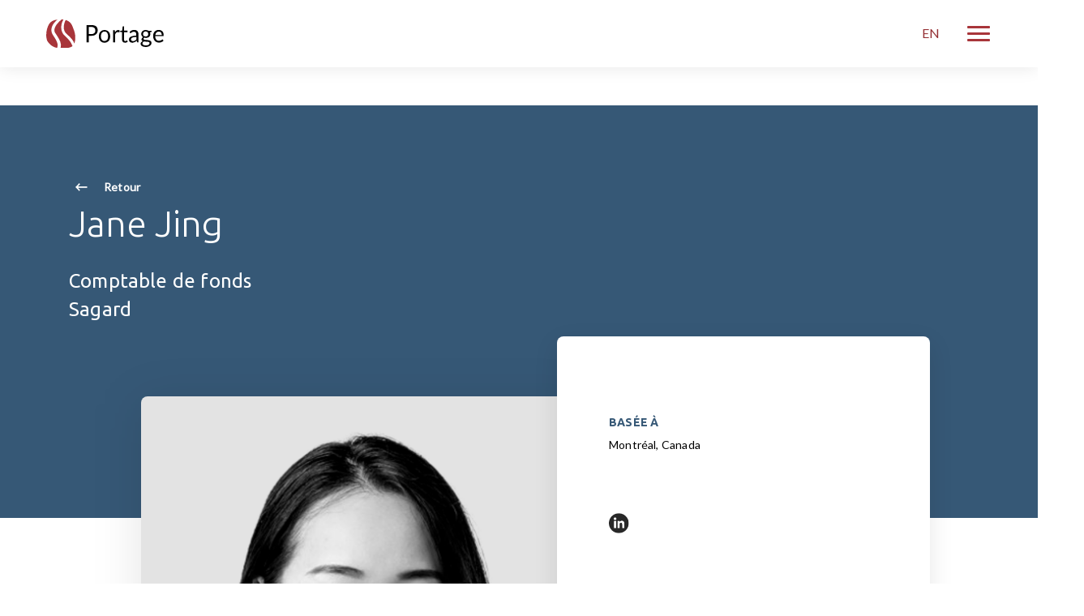

--- FILE ---
content_type: text/html; charset=UTF-8
request_url: https://portageinvest.com/fr/team/jane-jing/
body_size: 13422
content:
<!DOCTYPE html>
<html lang="fr-FR">

<head>
  <!-- Google Tag Manager -->
  <script>(function(w,d,s,l,i){w[l]=w[l]||[];w[l].push({'gtm.start':
  new Date().getTime(),event:'gtm.js'});var f=d.getElementsByTagName(s)[0],
  j=d.createElement(s),dl=l!='dataLayer'?'&l='+l:'';j.async=true;j.src=
  'https://www.googletagmanager.com/gtm.js?id='+i+dl;f.parentNode.insertBefore(j,f);
  })(window,document,'script','dataLayer','GTM-P6H6PQL');</script>
  <!-- End Google Tag Manager -->
  <!-- <meta charset="UTF-8"> -->
  <!-- <meta name="viewport" content="width=device-width, initial-scale=1"> -->
  <meta charset="utf-8">
  <!-- <meta content="IE=edge,chrome=1" http-equiv="X-UA-Compatible"> -->
  <meta name="viewport" content="width=device-width,initial-scale=1.0,minimum-scale=1.0,maximum-scale=5.0">
  <!-- <meta
    http-equiv="content-security-policy"
    content="default-src 'self' 'unsafe-inline' https://portageinvest.com https://www.portageinvest.com *.google-analytics.com *.googleapis.com *.googletagmanager.com fonts.gstatic.com *.cloudflare.com *.jsdelivr.net *.gravatar.com;" /> -->

  <link rel="preconnect" href="https://fonts.googleapis.com">
  <link rel="preconnect" href="https://fonts.gstatic.com" crossorigin>
  <link href="https://fonts.googleapis.com/css2?family=Lato&family=Ubuntu:wght@100;300;400;500;700&display=swap" rel="stylesheet">
  <!-- TODO --> 
  <!-- <link href="/assets/css/basscss.min-d1914334.css" rel="stylesheet" /> -->
  <!-- <link href="/assets/css/portage-69d8df4a.css" rel="stylesheet" /> -->
  
  <!-- <link rel="apple-touch-icon" sizes="180x180" href="../apple-touch-icon.png">
  <link rel="icon" type="image/png" href="../favicon-32x32-149558d1.png" sizes="32x32">
  <link rel="icon" type="image/png" href="../favicon-16x16-90ca7127.png" sizes="16x16"> -->
  <!-- <link rel="manifest" href="../manifest.json"> -->
  <!-- <link rel="mask-icon" href="../safari-pinned-tab-8f00a7e6.svg" color="#072a50"> -->
  <!-- <meta name="theme-color" content="#ffffff">
  <link rel="icon" href="../favicon.ico"> -->

  <meta name='robots' content='index, follow, max-image-preview:large, max-snippet:-1, max-video-preview:-1' />
	<style>img:is([sizes="auto" i], [sizes^="auto," i]) { contain-intrinsic-size: 3000px 1500px }</style>
	
	<!-- This site is optimized with the Yoast SEO plugin v26.7 - https://yoast.com/wordpress/plugins/seo/ -->
	<title>Jane Jing - Portage</title>
	<link rel="canonical" href="https://portageinvest.com/fr/team/jane-jing/" />
	<meta property="og:locale" content="fr_FR" />
	<meta property="og:type" content="article" />
	<meta property="og:title" content="Jane Jing - Portage" />
	<meta property="og:url" content="https://portageinvest.com/fr/team/jane-jing/" />
	<meta property="og:site_name" content="Portage" />
	<meta property="article:modified_time" content="2022-12-01T21:31:19+00:00" />
	<meta property="og:image" content="https://portageinvest.com/fr/wp-content/uploads/sites/2/2022/11/Portage-Website-Headshots-featured-image-34.png" />
	<meta property="og:image:width" content="650" />
	<meta property="og:image:height" content="759" />
	<meta property="og:image:type" content="image/png" />
	<meta name="twitter:card" content="summary_large_image" />
	<script type="application/ld+json" class="yoast-schema-graph">{"@context":"https://schema.org","@graph":[{"@type":"WebPage","@id":"https://portageinvest.com/fr/team/jane-jing/","url":"https://portageinvest.com/fr/team/jane-jing/","name":"Jane Jing - Portage","isPartOf":{"@id":"https://portageinvest.com/fr/#website"},"primaryImageOfPage":{"@id":"https://portageinvest.com/fr/team/jane-jing/#primaryimage"},"image":{"@id":"https://portageinvest.com/fr/team/jane-jing/#primaryimage"},"thumbnailUrl":"https://portageinvest.com/fr/wp-content/uploads/sites/2/2022/11/Portage-Website-Headshots-featured-image-34.png","datePublished":"2022-11-03T17:31:34+00:00","dateModified":"2022-12-01T21:31:19+00:00","breadcrumb":{"@id":"https://portageinvest.com/fr/team/jane-jing/#breadcrumb"},"inLanguage":"fr-FR","potentialAction":[{"@type":"ReadAction","target":["https://portageinvest.com/fr/team/jane-jing/"]}]},{"@type":"ImageObject","inLanguage":"fr-FR","@id":"https://portageinvest.com/fr/team/jane-jing/#primaryimage","url":"https://portageinvest.com/fr/wp-content/uploads/sites/2/2022/11/Portage-Website-Headshots-featured-image-34.png","contentUrl":"https://portageinvest.com/fr/wp-content/uploads/sites/2/2022/11/Portage-Website-Headshots-featured-image-34.png","width":650,"height":759},{"@type":"BreadcrumbList","@id":"https://portageinvest.com/fr/team/jane-jing/#breadcrumb","itemListElement":[{"@type":"ListItem","position":1,"name":"Home","item":"https://portageinvest.com/fr/"},{"@type":"ListItem","position":2,"name":"Jane Jing"}]},{"@type":"WebSite","@id":"https://portageinvest.com/fr/#website","url":"https://portageinvest.com/fr/","name":"Portage","description":"Nous sommes une plateforme mondiale d’investissement dans les technologies et services financiers","potentialAction":[{"@type":"SearchAction","target":{"@type":"EntryPoint","urlTemplate":"https://portageinvest.com/fr/?s={search_term_string}"},"query-input":{"@type":"PropertyValueSpecification","valueRequired":true,"valueName":"search_term_string"}}],"inLanguage":"fr-FR"}]}</script>
	<!-- / Yoast SEO plugin. -->


<link rel='dns-prefetch' href='//cdnjs.cloudflare.com' />
<link rel='dns-prefetch' href='//cdn.jsdelivr.net' />
<link rel='stylesheet' id='wp-block-library-css' href='https://portageinvest.com/fr/wp-includes/css/dist/block-library/style.min.css?ver=6.8.3' media='all' />
<style id='classic-theme-styles-inline-css'>
/*! This file is auto-generated */
.wp-block-button__link{color:#fff;background-color:#32373c;border-radius:9999px;box-shadow:none;text-decoration:none;padding:calc(.667em + 2px) calc(1.333em + 2px);font-size:1.125em}.wp-block-file__button{background:#32373c;color:#fff;text-decoration:none}
</style>
<style id='global-styles-inline-css'>
:root{--wp--preset--aspect-ratio--square: 1;--wp--preset--aspect-ratio--4-3: 4/3;--wp--preset--aspect-ratio--3-4: 3/4;--wp--preset--aspect-ratio--3-2: 3/2;--wp--preset--aspect-ratio--2-3: 2/3;--wp--preset--aspect-ratio--16-9: 16/9;--wp--preset--aspect-ratio--9-16: 9/16;--wp--preset--color--black: #000000;--wp--preset--color--cyan-bluish-gray: #abb8c3;--wp--preset--color--white: #ffffff;--wp--preset--color--pale-pink: #f78da7;--wp--preset--color--vivid-red: #cf2e2e;--wp--preset--color--luminous-vivid-orange: #ff6900;--wp--preset--color--luminous-vivid-amber: #fcb900;--wp--preset--color--light-green-cyan: #7bdcb5;--wp--preset--color--vivid-green-cyan: #00d084;--wp--preset--color--pale-cyan-blue: #8ed1fc;--wp--preset--color--vivid-cyan-blue: #0693e3;--wp--preset--color--vivid-purple: #9b51e0;--wp--preset--gradient--vivid-cyan-blue-to-vivid-purple: linear-gradient(135deg,rgba(6,147,227,1) 0%,rgb(155,81,224) 100%);--wp--preset--gradient--light-green-cyan-to-vivid-green-cyan: linear-gradient(135deg,rgb(122,220,180) 0%,rgb(0,208,130) 100%);--wp--preset--gradient--luminous-vivid-amber-to-luminous-vivid-orange: linear-gradient(135deg,rgba(252,185,0,1) 0%,rgba(255,105,0,1) 100%);--wp--preset--gradient--luminous-vivid-orange-to-vivid-red: linear-gradient(135deg,rgba(255,105,0,1) 0%,rgb(207,46,46) 100%);--wp--preset--gradient--very-light-gray-to-cyan-bluish-gray: linear-gradient(135deg,rgb(238,238,238) 0%,rgb(169,184,195) 100%);--wp--preset--gradient--cool-to-warm-spectrum: linear-gradient(135deg,rgb(74,234,220) 0%,rgb(151,120,209) 20%,rgb(207,42,186) 40%,rgb(238,44,130) 60%,rgb(251,105,98) 80%,rgb(254,248,76) 100%);--wp--preset--gradient--blush-light-purple: linear-gradient(135deg,rgb(255,206,236) 0%,rgb(152,150,240) 100%);--wp--preset--gradient--blush-bordeaux: linear-gradient(135deg,rgb(254,205,165) 0%,rgb(254,45,45) 50%,rgb(107,0,62) 100%);--wp--preset--gradient--luminous-dusk: linear-gradient(135deg,rgb(255,203,112) 0%,rgb(199,81,192) 50%,rgb(65,88,208) 100%);--wp--preset--gradient--pale-ocean: linear-gradient(135deg,rgb(255,245,203) 0%,rgb(182,227,212) 50%,rgb(51,167,181) 100%);--wp--preset--gradient--electric-grass: linear-gradient(135deg,rgb(202,248,128) 0%,rgb(113,206,126) 100%);--wp--preset--gradient--midnight: linear-gradient(135deg,rgb(2,3,129) 0%,rgb(40,116,252) 100%);--wp--preset--font-size--small: 13px;--wp--preset--font-size--medium: 20px;--wp--preset--font-size--large: 36px;--wp--preset--font-size--x-large: 42px;--wp--preset--spacing--20: 0.44rem;--wp--preset--spacing--30: 0.67rem;--wp--preset--spacing--40: 1rem;--wp--preset--spacing--50: 1.5rem;--wp--preset--spacing--60: 2.25rem;--wp--preset--spacing--70: 3.38rem;--wp--preset--spacing--80: 5.06rem;--wp--preset--shadow--natural: 6px 6px 9px rgba(0, 0, 0, 0.2);--wp--preset--shadow--deep: 12px 12px 50px rgba(0, 0, 0, 0.4);--wp--preset--shadow--sharp: 6px 6px 0px rgba(0, 0, 0, 0.2);--wp--preset--shadow--outlined: 6px 6px 0px -3px rgba(255, 255, 255, 1), 6px 6px rgba(0, 0, 0, 1);--wp--preset--shadow--crisp: 6px 6px 0px rgba(0, 0, 0, 1);}:where(.is-layout-flex){gap: 0.5em;}:where(.is-layout-grid){gap: 0.5em;}body .is-layout-flex{display: flex;}.is-layout-flex{flex-wrap: wrap;align-items: center;}.is-layout-flex > :is(*, div){margin: 0;}body .is-layout-grid{display: grid;}.is-layout-grid > :is(*, div){margin: 0;}:where(.wp-block-columns.is-layout-flex){gap: 2em;}:where(.wp-block-columns.is-layout-grid){gap: 2em;}:where(.wp-block-post-template.is-layout-flex){gap: 1.25em;}:where(.wp-block-post-template.is-layout-grid){gap: 1.25em;}.has-black-color{color: var(--wp--preset--color--black) !important;}.has-cyan-bluish-gray-color{color: var(--wp--preset--color--cyan-bluish-gray) !important;}.has-white-color{color: var(--wp--preset--color--white) !important;}.has-pale-pink-color{color: var(--wp--preset--color--pale-pink) !important;}.has-vivid-red-color{color: var(--wp--preset--color--vivid-red) !important;}.has-luminous-vivid-orange-color{color: var(--wp--preset--color--luminous-vivid-orange) !important;}.has-luminous-vivid-amber-color{color: var(--wp--preset--color--luminous-vivid-amber) !important;}.has-light-green-cyan-color{color: var(--wp--preset--color--light-green-cyan) !important;}.has-vivid-green-cyan-color{color: var(--wp--preset--color--vivid-green-cyan) !important;}.has-pale-cyan-blue-color{color: var(--wp--preset--color--pale-cyan-blue) !important;}.has-vivid-cyan-blue-color{color: var(--wp--preset--color--vivid-cyan-blue) !important;}.has-vivid-purple-color{color: var(--wp--preset--color--vivid-purple) !important;}.has-black-background-color{background-color: var(--wp--preset--color--black) !important;}.has-cyan-bluish-gray-background-color{background-color: var(--wp--preset--color--cyan-bluish-gray) !important;}.has-white-background-color{background-color: var(--wp--preset--color--white) !important;}.has-pale-pink-background-color{background-color: var(--wp--preset--color--pale-pink) !important;}.has-vivid-red-background-color{background-color: var(--wp--preset--color--vivid-red) !important;}.has-luminous-vivid-orange-background-color{background-color: var(--wp--preset--color--luminous-vivid-orange) !important;}.has-luminous-vivid-amber-background-color{background-color: var(--wp--preset--color--luminous-vivid-amber) !important;}.has-light-green-cyan-background-color{background-color: var(--wp--preset--color--light-green-cyan) !important;}.has-vivid-green-cyan-background-color{background-color: var(--wp--preset--color--vivid-green-cyan) !important;}.has-pale-cyan-blue-background-color{background-color: var(--wp--preset--color--pale-cyan-blue) !important;}.has-vivid-cyan-blue-background-color{background-color: var(--wp--preset--color--vivid-cyan-blue) !important;}.has-vivid-purple-background-color{background-color: var(--wp--preset--color--vivid-purple) !important;}.has-black-border-color{border-color: var(--wp--preset--color--black) !important;}.has-cyan-bluish-gray-border-color{border-color: var(--wp--preset--color--cyan-bluish-gray) !important;}.has-white-border-color{border-color: var(--wp--preset--color--white) !important;}.has-pale-pink-border-color{border-color: var(--wp--preset--color--pale-pink) !important;}.has-vivid-red-border-color{border-color: var(--wp--preset--color--vivid-red) !important;}.has-luminous-vivid-orange-border-color{border-color: var(--wp--preset--color--luminous-vivid-orange) !important;}.has-luminous-vivid-amber-border-color{border-color: var(--wp--preset--color--luminous-vivid-amber) !important;}.has-light-green-cyan-border-color{border-color: var(--wp--preset--color--light-green-cyan) !important;}.has-vivid-green-cyan-border-color{border-color: var(--wp--preset--color--vivid-green-cyan) !important;}.has-pale-cyan-blue-border-color{border-color: var(--wp--preset--color--pale-cyan-blue) !important;}.has-vivid-cyan-blue-border-color{border-color: var(--wp--preset--color--vivid-cyan-blue) !important;}.has-vivid-purple-border-color{border-color: var(--wp--preset--color--vivid-purple) !important;}.has-vivid-cyan-blue-to-vivid-purple-gradient-background{background: var(--wp--preset--gradient--vivid-cyan-blue-to-vivid-purple) !important;}.has-light-green-cyan-to-vivid-green-cyan-gradient-background{background: var(--wp--preset--gradient--light-green-cyan-to-vivid-green-cyan) !important;}.has-luminous-vivid-amber-to-luminous-vivid-orange-gradient-background{background: var(--wp--preset--gradient--luminous-vivid-amber-to-luminous-vivid-orange) !important;}.has-luminous-vivid-orange-to-vivid-red-gradient-background{background: var(--wp--preset--gradient--luminous-vivid-orange-to-vivid-red) !important;}.has-very-light-gray-to-cyan-bluish-gray-gradient-background{background: var(--wp--preset--gradient--very-light-gray-to-cyan-bluish-gray) !important;}.has-cool-to-warm-spectrum-gradient-background{background: var(--wp--preset--gradient--cool-to-warm-spectrum) !important;}.has-blush-light-purple-gradient-background{background: var(--wp--preset--gradient--blush-light-purple) !important;}.has-blush-bordeaux-gradient-background{background: var(--wp--preset--gradient--blush-bordeaux) !important;}.has-luminous-dusk-gradient-background{background: var(--wp--preset--gradient--luminous-dusk) !important;}.has-pale-ocean-gradient-background{background: var(--wp--preset--gradient--pale-ocean) !important;}.has-electric-grass-gradient-background{background: var(--wp--preset--gradient--electric-grass) !important;}.has-midnight-gradient-background{background: var(--wp--preset--gradient--midnight) !important;}.has-small-font-size{font-size: var(--wp--preset--font-size--small) !important;}.has-medium-font-size{font-size: var(--wp--preset--font-size--medium) !important;}.has-large-font-size{font-size: var(--wp--preset--font-size--large) !important;}.has-x-large-font-size{font-size: var(--wp--preset--font-size--x-large) !important;}
:where(.wp-block-post-template.is-layout-flex){gap: 1.25em;}:where(.wp-block-post-template.is-layout-grid){gap: 1.25em;}
:where(.wp-block-columns.is-layout-flex){gap: 2em;}:where(.wp-block-columns.is-layout-grid){gap: 2em;}
:root :where(.wp-block-pullquote){font-size: 1.5em;line-height: 1.6;}
</style>
<link rel='stylesheet' id='font-awesome-css' href='https://cdn.jsdelivr.net/npm/font-awesome@4.7.0/css/font-awesome.min.css' media='all' />
<link rel='stylesheet' id='owl-styles-css' href='https://cdn.jsdelivr.net/npm/owl.carousel@2.3.4/dist/assets/owl.carousel.min.css?ver=2025.09.22.001' media='all' />
<link rel='stylesheet' id='slick-styles-css' href='https://cdn.jsdelivr.net/npm/slick-carousel@1.8.1/slick/slick.css?ver=2025.09.22.001' media='all' />
<link rel='stylesheet' id='lity-css-css' href='https://cdn.jsdelivr.net/npm/lity@2.4.1/dist/lity.min.css?ver=2025.09.22.001' media='all' />
<link rel='stylesheet' id='theme-css-css' href='https://portageinvest.com/wp-content/themes/portagevc/build/css/bundle.css?ver=2025.09.22.001' media='all' />
<link rel='stylesheet' id='french-css-css' href='https://portageinvest.com/wp-content/themes/portagevc/build/css/french.css?ver=2025.09.22.001' media='all' />
<link rel='stylesheet' id='dashicons-css-new-css' href='https://portageinvest.com/wp-includes/css/dashicons.min.css?ver=6.0.2' media='all' />
<link rel='stylesheet' id='admin-bar-css-new-css' href='https://portageinvest.com/wp-includes/css/admin-bar.min.css?ver=6.0.2' media='all' />
<link rel='stylesheet' id='wp-block-library-css-new-css' href='https://portageinvest.com/wp-includes/css/dist/block-library/style.min.css?ver=6.0.2' media='all' />
<script src="https://cdnjs.cloudflare.com/ajax/libs/jquery/3.6.0/jquery.min.js" id="jquery-js"></script>
<script id="my_loadmore-js-extra">
var theme_loadmore_params = {"ajaxurl":"https:\/\/portageinvest.com\/fr\/wp-admin\/admin-ajax.php","posts":"{\"page\":0,\"team\":\"jane-jing\",\"post_type\":\"team\",\"name\":\"jane-jing\",\"error\":\"\",\"m\":\"\",\"p\":0,\"post_parent\":\"\",\"subpost\":\"\",\"subpost_id\":\"\",\"attachment\":\"\",\"attachment_id\":0,\"pagename\":\"\",\"page_id\":0,\"second\":\"\",\"minute\":\"\",\"hour\":\"\",\"day\":0,\"monthnum\":0,\"year\":0,\"w\":0,\"category_name\":\"\",\"tag\":\"\",\"cat\":\"\",\"tag_id\":\"\",\"author\":\"\",\"author_name\":\"\",\"feed\":\"\",\"tb\":\"\",\"paged\":0,\"meta_key\":\"\",\"meta_value\":\"\",\"preview\":\"\",\"s\":\"\",\"sentence\":\"\",\"title\":\"\",\"fields\":\"all\",\"menu_order\":\"\",\"embed\":\"\",\"category__in\":[],\"category__not_in\":[],\"category__and\":[],\"post__in\":[],\"post__not_in\":[],\"post_name__in\":[],\"tag__in\":[],\"tag__not_in\":[],\"tag__and\":[],\"tag_slug__in\":[],\"tag_slug__and\":[],\"post_parent__in\":[],\"post_parent__not_in\":[],\"author__in\":[],\"author__not_in\":[],\"search_columns\":[],\"ignore_sticky_posts\":false,\"suppress_filters\":false,\"cache_results\":true,\"update_post_term_cache\":true,\"update_menu_item_cache\":false,\"lazy_load_term_meta\":true,\"update_post_meta_cache\":true,\"posts_per_page\":10,\"nopaging\":false,\"comments_per_page\":\"50\",\"no_found_rows\":false,\"order\":\"DESC\"}","current_page":"1","max_page":"0"};
</script>
<script src="https://portageinvest.com/wp-content/themes/portagevc/src/js/loadmore.js?ver=6.8.3" id="my_loadmore-js"></script>
<link rel="icon" href="https://portageinvest.com/fr/wp-content/uploads/sites/2/2022/12/cropped-Portageinvest_favi-01-32x32.png" sizes="32x32" />
<link rel="icon" href="https://portageinvest.com/fr/wp-content/uploads/sites/2/2022/12/cropped-Portageinvest_favi-01-192x192.png" sizes="192x192" />
<link rel="apple-touch-icon" href="https://portageinvest.com/fr/wp-content/uploads/sites/2/2022/12/cropped-Portageinvest_favi-01-180x180.png" />
<meta name="msapplication-TileImage" content="https://portageinvest.com/fr/wp-content/uploads/sites/2/2022/12/cropped-Portageinvest_favi-01-270x270.png" />
		<style id="wp-custom-css">
			.page-template-portfolio:before {
	content: unset!important;
}

/* Temporary while cache resolves */
.project-popup-img { transform: unset; }
		</style>
		    
  <!-- <script>
    !function(){var analytics=window.analytics=window.analytics||[];if(!analytics.initialize)if(analytics.invoked)window.console&&console.error&&console.error("Segment snippet included twice.");else{analytics.invoked=!0;analytics.methods=["trackSubmit","trackClick","trackLink","trackForm","pageview","identify","reset","group","track","ready","alias","debug","page","once","off","on"];analytics.factory=function(t){return function(){var e=Array.prototype.slice.call(arguments);e.unshift(t);analytics.push(e);return analytics}};for(var t=0;t<analytics.methods.length;t++){var e=analytics.methods[t];analytics[e]=analytics.factory(e)}analytics.load=function(t,e){var n=document.createElement("script");n.type="text/javascript";n.async=!0;n.src="https://cdn.segment.com/analytics.js/v1/"+t+"/analytics.min.js";var a=document.getElementsByTagName("script")[0];a.parentNode.insertBefore(n,a);analytics._loadOptions=e};analytics.SNIPPET_VERSION="4.1.0";
    analytics.load("mfSD0cD2PsbFiCMjw3iZX8b2MwjGO7vK");
    analytics.page();
    }}();
  </script> -->
</head>


<body class="wp-singular team-template-default single single-team postid-2626 wp-embed-responsive wp-theme-portagevc jane-jing">
  <a data-role="skip-link" href="#main-content">
    <span class="sr-only">skip to main content</span>
  </a>
  <!-- Google Tag Manager (noscript) -->
  <noscript><iframe src="https://www.googletagmanager.com/ns.html?id=GTM-P6H6PQL"
  height="0" width="0" style="display:none;visibility:hidden"></iframe></noscript>
  <!-- End Google Tag Manager (noscript) -->
  
<nav id="mobile-menu">
  <!-- <div class="mobile-search">
    <form role="search" method="get" action="">
      <label for="mobile_search" class="sr-only">Search</label>
      <input type="search" placeholder="Search" autocomplete="off" autocorrect="off" autocapitalize="off" id="mobile_search" spellcheck="false" name="s" />
    </form>
  </div> -->
  <div class="menu-inner">
    <section class="menu-section">
      <div class="d-flex justify-content-between align-items-start">
        <h4>Menu</h4>
        <!-- Français/English -->
 <div class="loc-switch">
    <!-- <a href="">EN</a> -->
    <a href="https://portageinvest.com/blog/team/jane-jing/">EN</a>
   </div>
      </div>
      <ul id="menu-main-navigation" class="menu-section-list"><li id="menu-item-2505" class="menu-item menu-item-type-post_type menu-item-object-page menu-item-2505"><a href="https://portageinvest.com/fr/a-propos-de-portage/">À propos</a></li>
<li id="menu-item-4595" class="menu-item menu-item-type-custom menu-item-object-custom menu-item-has-children menu-item-4595"><a href="#">Équipe</a>
<ul class="sub-menu">
	<li id="menu-item-2504" class="menu-item menu-item-type-post_type menu-item-object-page menu-item-2504"><a href="https://portageinvest.com/fr/equipe/">Équipe</a></li>
	<li id="menu-item-2501" class="btn-careers menu-item menu-item-type-custom menu-item-object-custom menu-item-2501"><a target="_blank" href="#careers">Carrières</a></li>
</ul>
</li>
<li id="menu-item-2503" class="menu-item menu-item-type-post_type menu-item-object-page menu-item-2503"><a href="https://portageinvest.com/fr/portefeuille/">Portefeuille</a></li>
<li id="menu-item-2502" class="menu-item menu-item-type-custom menu-item-object-custom menu-item-has-children menu-item-2502"><a href="#">Stratégies</a>
<ul class="sub-menu">
	<li id="menu-item-2521" class="menu-item menu-item-type-post_type menu-item-object-page menu-item-2521"><a href="https://portageinvest.com/fr/portage-ventures/">Portage Ventures</a></li>
	<li id="menu-item-2522" class="menu-item menu-item-type-post_type menu-item-object-page menu-item-2522"><a href="https://portageinvest.com/fr/pcs/">Portage Capital Solutions</a></li>
</ul>
</li>
<li id="menu-item-2520" class="menu-item menu-item-type-taxonomy menu-item-object-category menu-item-2520"><a href="https://portageinvest.com/fr/point-de-vue/">Points de vue</a></li>
<li id="menu-item-2506" class="menu-item menu-item-type-taxonomy menu-item-object-category menu-item-2506"><a href="https://portageinvest.com/fr/nouvelles/">Nouvelles</a></li>
</ul>    </section>
    <!-- TODO -->
    <section class="menu-section">
      <h4>Addresses</h4>
              <div class="clearfix mxn2 grid-item flex-grow-1">
            <h5 class="ff-heading fw-b mb1">Montréal</h6>
            <p class="addr-one">1172 Sherbrooke Ouest</p>
            <p class="addr-two">Montréal, QC H3A 1H6</p>
            <p  class="addr-three">Canada</p>
            <p><a href="tel:(514) 665-7567">+1 (514) 665-7567</a></p>
        </div>
              <div class="clearfix mxn2 grid-item flex-grow-1">
            <h5 class="ff-heading fw-b mb1">Toronto</h6>
            <p class="addr-one">161 Bay Street, Suite 5000</p>
            <p class="addr-two">Toronto, ON M5J 2S1</p>
            <p  class="addr-three">Canada</p>
            <p><a href="tel:(416) 607-2250">+1 (416) 607-2250</a></p>
        </div>
              <div class="clearfix mxn2 grid-item flex-grow-1">
            <h5 class="ff-heading fw-b mb1">Paris</h6>
            <p class="addr-one">49/51 Avenue George V</p>
            <p class="addr-two">75008 Paris</p>
            <p  class="addr-three">France</p>
            <p><a href="tel:+33 (0)1 53 83 30 00">+33 (0)1 53 83 30 00</a></p>
        </div>
              <div class="clearfix mxn2 grid-item flex-grow-1">
            <h5 class="ff-heading fw-b mb1">New York</h6>
            <p class="addr-one">280 Park Avenue, 29th Floor East</p>
            <p class="addr-two">New York, NY 10017</p>
            <p  class="addr-three">United States</p>
            <p><a href="tel:(512) 200-3675">+1 (512) 200-3675</a></p>
        </div>
              <div class="clearfix mxn2 grid-item flex-grow-1">
            <h5 class="ff-heading fw-b mb1">London</h6>
            <p class="addr-one">54 Brook's Mews</p>
            <p class="addr-two">London W1K 4EG</p>
            <p  class="addr-three">United Kingdom</p>
            <p><a href="tel:"></a></p>
        </div>
          </section>
  </div>
</nav>
<div class="navbar-wrap">
	<div class="top-nav-wrap main">
    <div class="inner-wrap">
              <ul class="top-nav-social-links">
                      <li>
              <a 
              href="https://www.linkedin.com/company/portagevc"
              class="top-nav-social-link"
              target="_blank"
              >
                <span class="sr-only">linkedin</span>
                <img src="https://portageinvest.com/fr/wp-content/uploads/sites/2/2022/10/Linkedin.png" alt="" width="17" height="17"/>
              </a>
            </li>
                      </ul>
      
			<ul id="menu-top-navigation" class="menu-section-list"><li class=' menu-item menu-item-type-custom menu-item-object-custom'><a class="header-link" href="https://www.linkedin.com/company/portagevc/">Contactez-nous</a></li>
<li class=' menu-item menu-item-type-custom menu-item-object-custom'><a class="header-link" href="https://www.sagard.com/">sagard.com</a></li>
</ul>      <!-- Français/English -->
 <div class="loc-switch">
    <!-- <a href="">EN</a> -->
    <a href="https://portageinvest.com/blog/team/jane-jing/">EN</a>
   </div>
		</div>
	</div>
  <div class="main">
    <div class="inner-wrap">
      <nav class="navbar">
        <a href="https://portageinvest.com/fr" class="logo-link">
          <img src="https://portageinvest.com/wp-content/themes/portagevc/assets/img/portage_logo.svg" alt="Portage Logo" width="306px" height="40px">
        </a>
        <!-- Français/English -->
 <div class="loc-switch">
    <!-- <a href="">EN</a> -->
    <a href="https://portageinvest.com/blog/team/jane-jing/">EN</a>
   </div>
        <button id="toggle_nav" class="toggle-nav">
          <em class="hamburger">
            <div></div>
            <div></div>
            <div></div>
          </em>
          <span class="sr-only">Basculer vers menu mobile</span>
        </button>
        <ul id="menu-main-navigation-1" class="header-links"><li class=' menu-item menu-item-type-post_type menu-item-object-page'><a class="header-link" href="https://portageinvest.com/fr/a-propos-de-portage/">À propos</a></li>
<li class=' menu-item menu-item-type-custom menu-item-object-custom menu-item-has-children'><span>Équipe<i class="caret fa fa-angle-down"></i></span>
<ul class="sub-menu">
<li class=' menu-item menu-item-type-post_type menu-item-object-page'><a class="header-link" href="https://portageinvest.com/fr/equipe/">Équipe</a></li>
<li class='btn-careers menu-item menu-item-type-custom menu-item-object-custom'><a class="header-link" href="#careers">Carrières</a></li>
</ul>
</li>
<li class=' menu-item menu-item-type-post_type menu-item-object-page'><a class="header-link" href="https://portageinvest.com/fr/portefeuille/">Portefeuille</a></li>
<li class=' menu-item menu-item-type-custom menu-item-object-custom menu-item-has-children'><span>Stratégies<i class="caret fa fa-angle-down"></i></span>
<ul class="sub-menu">
<li class=' menu-item menu-item-type-post_type menu-item-object-page'><a class="header-link" href="https://portageinvest.com/fr/portage-ventures/">Portage Ventures</a></li>
<li class=' menu-item menu-item-type-post_type menu-item-object-page'><a class="header-link" href="https://portageinvest.com/fr/pcs/">Portage Capital Solutions</a></li>
</ul>
</li>
<li class=' menu-item menu-item-type-taxonomy menu-item-object-category'><a class="header-link" href="https://portageinvest.com/fr/point-de-vue/">Points de vue</a></li>
<li class=' menu-item menu-item-type-taxonomy menu-item-object-category'><a class="header-link" href="https://portageinvest.com/fr/nouvelles/">Nouvelles</a></li>
</ul>      </nav>
    </div>
  </div>
</div>

<main id="main-content" class="main-content-wrap">

   <div class="single-team-hero">
      <div class="header">
         <div class="main">
            <div class="inner-wrap">
               <div class="container fluid">
                  
                  <div class="row top">
                     <div class="col col-12 col-xl-10">
                        <div class="back-link">
                                                      <a class="d-inline-flex align-items-center" href="https://portageinvest.com/fr/equipe">
                              <svg width="15" height="10" viewBox="0 0 15 10" fill="none" xmlns="http://www.w3.org/2000/svg">
                              <path d="M14.5547 5.72111L14.5547 3.98481L3.22502 3.99349L5.80108 1.3109L4.6256 0.0781246L0.0320375 4.86164L4.6256 9.64516L5.80108 8.41238L3.22502 5.72979L14.5547 5.72111Z" fill="#A8353A"/>
                              </svg>
                              <span>Retour</span>
                           </a>
                                                   </div>
                        <div class="text-wrap">
                           <h1>Jane Jing</h1>
                           <div class="title-company">
                              <h2>Comptable de fonds </h2>
                              <h2>Sagard</h2>
                           </div>
                        </div>
                     </div>
                  </div>
                  
                  <div class="photo-info row d-flex flex-column flex-lg-row">
                     <div class="left col col-12 col-lg-7">
                        <div class="d-flex row">
                           <div class="img-wrap col-12">
                              <div class="mobile-photo d-md-none">
                                                                      <img src="https://portageinvest.com/fr/wp-content/uploads/sites/2/2022/11/Portage-Website-Headshots-mobile-33.png" alt="" />
                                                               </div>
                              <div class="desktop-photo d-none d-md-block">
                                                                      <img src="https://portageinvest.com/fr/wp-content/uploads/sites/2/2022/11/PortageSagard-Website-Headshots-desktop-3.png" alt="" />
                                                               </div>
                           </div>
                        </div>
                     </div>
                     <div class="right col col-12 col-lg-5">
                        <div class="inner">
                           <div class="info d-flex row">
                                                            <div class="col">
                                                                  <h3>Basée à</h3>
                                                                  <p>Montréal, Canada</p>
                              </div>
                                                                                 
                           </div>   
                           
                                                      
                           <!--  -->

                                                      
                           
                              <div class="social-links d-flex flex-row  mt-5">
                                        
                                                                          <a href="https://www.linkedin.com/in/chenyuanjing/" target="_blank">
                                        <span class="sr-only">
                                           https://www.linkedin.com/in/chenyuanjing/                                          </span>
                                          <svg  class="twitter" width="25" height="25" viewBox="0 0 25 25" fill="none" xmlns="http://www.w3.org/2000/svg">
                                       <g clip-path="url(#clip0_942_27634)">
                                       <path d="M11.9774 0.25C12.1681 0.25 12.3588 0.25 12.5493 0.25C12.596 0.257442 12.6425 0.270236 12.6894 0.271281C13.0468 0.278983 13.4022 0.311231 13.7571 0.353531C14.2914 0.417242 14.8187 0.517509 15.339 0.653548C19.0518 1.62488 22.0939 4.26956 23.5647 7.81102C24.1232 9.15574 24.4413 10.5549 24.4793 12.014C24.4807 12.0675 24.4927 12.1209 24.4999 12.1743V12.8278C24.4923 12.9015 24.4819 12.9753 24.4781 13.0493C24.4729 13.1513 24.4776 13.2538 24.4699 13.3553C24.4353 13.8169 24.3794 14.2756 24.2955 14.7311C24.0506 16.0612 23.5969 17.3158 22.934 18.4944C20.8946 22.1209 17.0511 24.6345 12.5292 24.7466C11.8711 24.7629 11.2163 24.7194 10.5642 24.6312C9.68414 24.5121 8.8276 24.2981 7.99562 23.989C4.91465 22.8443 2.42953 20.5238 1.07588 17.5282C0.44556 16.133 0.0946101 14.6686 0.0165052 13.1406C-0.0315593 12.1998 0.0248643 11.264 0.192176 10.3354C0.444515 8.93576 0.915104 7.61414 1.63777 6.38952C3.27771 3.61116 5.64058 1.73664 8.72442 0.776663C9.41457 0.561768 10.1216 0.42142 10.8395 0.34165C11.1536 0.306661 11.4702 0.295695 11.7857 0.272586C11.8498 0.267886 11.9135 0.257703 11.9774 0.250131V0.25ZM19.0698 18.4234C19.0698 18.3592 19.0698 18.3088 19.0698 18.2584C19.0699 16.5299 19.0706 14.8015 19.0694 13.0731C19.0693 12.8793 19.063 12.6853 19.0516 12.492C19.0301 12.1269 18.9626 11.7699 18.8427 11.424C18.578 10.6611 18.0994 10.0866 17.3549 9.75003C17.0392 9.60734 16.7065 9.52678 16.3625 9.48879C15.9879 9.44741 15.6149 9.45015 15.2451 9.52796C14.4492 9.69546 13.8214 10.1191 13.3502 10.7792C13.3359 10.7993 13.3184 10.8171 13.2883 10.8524C13.2883 10.6496 13.2891 10.4698 13.2881 10.2899C13.2872 10.1075 13.2925 9.92485 13.2839 9.73411C13.2255 9.73071 13.1789 9.72575 13.1323 9.72575C12.3731 9.7251 11.614 9.72523 10.8549 9.72497C10.6706 9.72497 10.6885 9.72418 10.6885 9.89221C10.6883 11.2497 10.6885 12.6074 10.6887 13.9649C10.6888 15.4008 10.6889 16.8366 10.6895 18.2723C10.6895 18.3217 10.6951 18.3712 10.6979 18.4175C10.8543 18.4427 13.2054 18.4338 13.2876 18.406C13.2876 18.3629 13.2876 18.3159 13.2876 18.2689C13.2877 16.8263 13.2878 15.3837 13.2881 13.941C13.2881 13.8491 13.2866 13.7571 13.2923 13.6655C13.3098 13.3754 13.3566 13.0911 13.4716 12.8216C13.6552 12.3911 13.9665 12.1044 14.4226 11.9825C14.6488 11.9221 14.8796 11.9118 15.1114 11.9332C15.5142 11.9704 15.8385 12.145 16.0616 12.4899C16.2025 12.7079 16.2773 12.9505 16.3237 13.2034C16.3686 13.4487 16.3787 13.6969 16.3795 13.9452C16.3813 14.6053 16.3803 15.2654 16.3803 15.9255C16.3803 16.7114 16.3803 17.4974 16.3808 18.2833C16.3808 18.3293 16.386 18.3752 16.389 18.4231H19.0697L19.0698 18.4234ZM6.28867 9.74312C6.28436 9.75748 6.28005 9.76701 6.27887 9.77693C6.27678 9.79377 6.27587 9.81087 6.27587 9.82785C6.27626 12.6689 6.27665 15.5099 6.27744 18.3509C6.27744 18.3678 6.28162 18.3845 6.28423 18.4012C6.28475 18.4042 6.28736 18.4071 6.28932 18.4098C6.29128 18.4126 6.2935 18.4152 6.29559 18.4179C6.41641 18.4419 8.90192 18.4346 8.97532 18.4094C8.97741 18.3971 8.98185 18.384 8.98185 18.3706C8.98264 15.5194 8.98316 12.6682 8.98342 9.81688C8.98342 9.79677 8.97911 9.77667 8.9765 9.75656C8.97611 9.75343 8.97389 9.7503 8.97206 9.74742C8.97023 9.74468 8.96775 9.74246 8.96631 9.74077C8.86901 9.71727 6.38415 9.71792 6.28867 9.74312ZM7.61907 5.38242C6.73575 5.38189 6.02327 6.09956 6.02144 6.99152C6.01961 7.88204 6.73235 8.60428 7.61449 8.60571C8.50082 8.60715 9.2227 7.88165 9.22113 6.99113C9.21943 6.104 8.5016 5.38307 7.6192 5.38242H7.61907Z" fill="#282828"/>
                                       </g>
                                       <defs>
                                       <clipPath id="clip0_942_27634">
                                       <rect width="24.5" height="24.5" fill="white" transform="translate(0 0.25)"/>
                                       </clipPath>
                                       </defs>
                                       </svg>
                                        </a>
                                                                  </div>
                                                    </div>
                     </div>
                  </div>
                  
                  
               </div>      
            </div>
         </div> 
      </div>
   </div>
   
   <div class="single-team-page-content">
      <div class="main">
         <div class="inner-wrap">
            <div class="container fluid">
               <div class="row">
                  <!-- <div class="col col-12 col-xl-6 offset-xl-1"> -->
                  <div class="col col-12">
                     <p>Jane Jing est comptable de fonds chez Sagard et a rejoint l&rsquo;entreprise en 2021. Jane est responsable des activités quotidiennes des fonds, du calcul de la valeur liquidative et de la comptabilisation des activités d’investissement de Portage. Elle est membre de l’équipe des finances et est basée à Montréal, au Canada.</p>
<p>Avant de rejoindre Sagard, Jane était comptable de fonds au sein de Maples Group, où elle a fourni des services d’administration de fonds à divers gestionnaires de fonds situés en Amérique du Nord et en Asie avec des fonds de plus de 1 milliard d’ASG.</p>
<p>Jane est titulaire d’un BCom en comptabilité de l’École de gestion John-Molson de l’Université Concordia. Elle est candidate au titre d’analyste financière agréée (CFA).</p>
                  </div>
               </div>
            </div>
         </div>
      </div>
   </div>
   
         
   
   
</main>


<footer>
   <div class="footer-main">
      <div class="main">
         <div class="inner-wrap">
            <div class="row flex-grow-1">
               <div class="footer-links col-lg-5">
                  <ul id="menu-footer-navigation" class="menu-section-list flex-grow-1 _list-reset"><li class=' menu-item menu-item-type-post_type menu-item-object-page'><a class="header-link" href="https://portageinvest.com/fr/a-propos-de-portage/">À propos</a></li>
<li class=' menu-item menu-item-type-post_type menu-item-object-page'><a class="header-link" href="https://portageinvest.com/fr/equipe/">Équipe</a></li>
<li class=' menu-item menu-item-type-post_type menu-item-object-page'><a class="header-link" href="https://portageinvest.com/fr/portefeuille/">Portefeuille</a></li>
<li class=' menu-item menu-item-type-post_type menu-item-object-page'><a class="header-link" href="https://portageinvest.com/fr/portage-ventures/">Portage Ventures</a></li>
<li class=' menu-item menu-item-type-post_type menu-item-object-page'><a class="header-link" href="https://portageinvest.com/fr/confluence/">Confluence</a></li>
<li class=' menu-item menu-item-type-post_type menu-item-object-page'><a class="header-link" href="https://portageinvest.com/fr/pcs/">Portage Capital Solutions</a></li>
<li class='btn-careers menu-item menu-item-type-custom menu-item-object-custom'><a class="header-link" href="#careers">Carrières</a></li>
<li class=' menu-item menu-item-type-taxonomy menu-item-object-category'><a class="header-link" href="https://portageinvest.com/fr/nouvelles/">Nouvelles</a></li>
<li class=' menu-item menu-item-type-taxonomy menu-item-object-category'><a class="header-link" href="https://portageinvest.com/fr/point-de-vue/">Points de vue</a></li>
<li class='external-link menu-item menu-item-type-custom menu-item-object-custom'><a class="header-link" href="https://www.sagard.com/" target="_blank">sagard.com<svg width="15" height="15" viewBox="0 0 15 15" fill="none" xmlns="http://www.w3.org/2000/svg"> <path d="M7.54813 3.41483H7.74813V3.21483V2.44446V2.24446H7.54813H1.38518C1.06288 2.24446 0.8 2.50733 0.8 2.82964V13.6148C0.8 13.9371 1.06301 14.2001 1.38532 14.2001L12.1704 14.2C12.4927 14.2 12.7555 13.9371 12.7555 13.6148V7.45186V7.25186H12.5555H11.7852H11.5852V7.45186V13.0296H1.97037V3.41483H7.54813Z" fill="black" stroke="black" stroke-width="0.4"/> <path d="M14.1996 0.999756V0.799756H13.9996H9.9183H9.7183V0.999756V1.80222V2.00222H9.9183H12.1372L6.63573 7.51901L6.49489 7.66024L6.63573 7.80146L7.1959 8.36319L7.33727 8.50496L7.47889 8.36343L12.9993 2.84657V5.07228V5.27228H13.1993H13.9996H14.1996V5.07228V0.999756Z" fill="black" stroke="black" stroke-width="0.4"/> </svg> </a></li>
</ul>               </div>
               <div class="footer-locations col-lg grid-two">
                                 <div class="clearfix mxn2 grid-item flex-grow-1">
                     <p class="h4 ff-heading fw-b mb1">Montréal</h6>
                     <p>1172 Sherbrooke Ouest</p>
                     <p>Montréal, QC H3A 1H6</p>
                     <p>Canada</p>
                     <p>+1 (514) 665-7567</p>
                  </div>
                                 <div class="clearfix mxn2 grid-item flex-grow-1">
                     <p class="h4 ff-heading fw-b mb1">Toronto</h6>
                     <p>161 Bay Street, Suite 5000</p>
                     <p>Toronto, ON M5J 2S1</p>
                     <p>Canada</p>
                     <p>+1 (416) 607-2250</p>
                  </div>
                                 <div class="clearfix mxn2 grid-item flex-grow-1">
                     <p class="h4 ff-heading fw-b mb1">Paris</h6>
                     <p>49/51 Avenue George V</p>
                     <p>75008 Paris</p>
                     <p>France</p>
                     <p>+33 (0)1 53 83 30 00</p>
                  </div>
                                 <div class="clearfix mxn2 grid-item flex-grow-1">
                     <p class="h4 ff-heading fw-b mb1">New York</h6>
                     <p>280 Park Avenue, 29th Floor East</p>
                     <p>New York, NY 10017</p>
                     <p>United States</p>
                     <p>+1 (512) 200-3675</p>
                  </div>
                                 <div class="clearfix mxn2 grid-item flex-grow-1">
                     <p class="h4 ff-heading fw-b mb1">London</h6>
                     <p>54 Brook's Mews</p>
                     <p>London W1K 4EG</p>
                     <p>United Kingdom</p>
                     <p></p>
                  </div>
                              </div>
            </div>
         </div>
      </div>
   </div>
   <div class="footer-bottom">
      <div class="main">
         <div class="footer-bottom-grid">
            <div class="footer-logo">
               <a href="https://portageinvest.com/fr" class="logo-link">
                  <img src="https://portageinvest.com/wp-content/themes/portagevc/assets/img/portage_logo.png" alt="Portage Logo" width="306" height="40">
               </a>
            </div>
            <div class="footer-social">
               
<div class="social-links">
   <div class="footer-social-icons">
               <a href="https://www.linkedin.com/company/portagevc" target="_blank" rel="noopener" class="social-icon">
            <svg xmlns="http://www.w3.org/2000/svg" xmlns:xlink="http://www.w3.org/1999/xlink" id="Layer_1" x="0px" y="0px" viewBox="0 0 24 24" style="enable-background:new 0 0 24 24;" xml:space="preserve"> <style type="text/css"> .st0{fill-rule:evenodd;clip-rule:evenodd;fill:#231F20;} </style> <path class="st0" d="M5.4,7.9L5.4,7.9c-1.2,0-2-0.8-2-1.8s0.8-1.8,2-1.8s2,0.8,2,1.8S6.6,7.9,5.4,7.9z M20.2,19.3h-3.7V14  c0-1.4-0.6-2.3-1.9-2.3c-1,0-1.5,0.6-1.8,1.2c-0.1,0.2-0.1,0.5-0.1,0.7v0.1v5.5H9.1c0,0,0-9.3,0-10.2h3.7v1.6C13,10,14.2,9,16,9  c2.3,0,4.2,1.5,4.2,4.6V19.3z M7.1,9.1H3.8v10.2h3.3V9.1z"></path> </svg>            <span class="sr-only">Visiter linkedin Profil</span>
         </a>
         </div>
</div>
            </div>
            <div class="footer-copyright">
               <p translate="no">©
                  2026 Portage Ventures. All Rights Reserved.</p>
               </p>
            </div>
            <!-- TODO replace with menu-->
            <div class="footer-terms-privacy">
               <!-- <div class="d-flex">
                  <a href="mailto:info@portagevc.com">Connect With Us</a>
                  <a href="/term-conditions">Terms and Conditions</a>
                  <a href="/privacy-policy">Privacy Policy</a>
               </div> -->
               <ul id="menu-footer-bottom-navigation" class="menu-section-list"><li id="menu-item-2517" class="menu-item menu-item-type-custom menu-item-object-custom menu-item-2517"><a href="https://www.linkedin.com/company/portagevc/">Contactez-nous</a></li>
<li id="menu-item-2519" class="menu-item menu-item-type-post_type menu-item-object-page menu-item-2519"><a href="https://portageinvest.com/fr/conditions-dutilisation/">Conditions d’utilisation</a></li>
<li id="menu-item-2518" class="menu-item menu-item-type-post_type menu-item-object-page menu-item-2518"><a href="https://portageinvest.com/fr/avis-de-confidentialite/">Avis de confidentialité</a></li>
<li id="menu-item-3961" class="menu-item menu-item-type-post_type menu-item-object-page menu-item-3961"><a href="https://portageinvest.com/fr/sagard-holdings-manager-canada-inc/">Sagard Holdings Manager (Canada) Inc.</a></li>
<li id="menu-item-3957" class="menu-item menu-item-type-post_type menu-item-object-page menu-item-3957"><a href="https://portageinvest.com/fr/sagard-mena-ltd/">Sagard (MENA) Ltd.</a></li>
</ul>            </div>
                     </div>
      </div>
   </div>
</footer>
<script>
if (!('customElements' in window)) {
  window.requestAnimationFrame = window.requestAnimationFrame.bind(window);
  window.setTimeout = window.setTimeout.bind(window);
  document.write(
    '<script src="https://cdn.jsdelivr.net/combine/npm/promise-polyfill@8.1.0/dist/polyfill.min.js,npm/classlist-polyfill@1.2.0/src/index.js,npm/mdn-polyfills@5.19.0/Array.prototype.fill.js,npm/@webcomponents/webcomponentsjs@2.4.1/webcomponents-bundle.min.js"><\/script>'
  )
}
</script>

<script src="https://cdnjs.cloudflare.com/ajax/libs/dragscroll/0.0.8/dragscroll.min.js" integrity="sha512-/ncZdOhQm5pgj5KHy720Ck7XF5RzYK6rtUsLNnGcitXrKT3wUYzTrPlOSG7SdL2kDzkuLEOFvrQRyllcZkeAlg==" crossorigin="anonymous" referrerpolicy="no-referrer"></script>

<script type="speculationrules">
{"prefetch":[{"source":"document","where":{"and":[{"href_matches":"\/fr\/*"},{"not":{"href_matches":["\/fr\/wp-*.php","\/fr\/wp-admin\/*","\/fr\/wp-content\/uploads\/sites\/2\/*","\/fr\/wp-content\/*","\/fr\/wp-content\/plugins\/*","\/fr\/wp-content\/themes\/portagevc\/*","\/fr\/*\\?(.+)"]}},{"not":{"selector_matches":"a[rel~=\"nofollow\"]"}},{"not":{"selector_matches":".no-prefetch, .no-prefetch a"}}]},"eagerness":"conservative"}]}
</script>
<script src="https://cdn.jsdelivr.net/npm/owl.carousel@2.3.4/dist/owl.carousel.min.js" id="owl-js"></script>
<script src="https://cdn.jsdelivr.net/npm/basicscroll@3.0.4/dist/basicScroll.min.js" id="basicscroll-js"></script>
<script src="https://cdn.jsdelivr.net/npm/slick-carousel@1.8.1/slick/slick.min.js?ver=2025.09.22.001" id="slick-js"></script>
<script src="https://cdn.jsdelivr.net/npm/lity@2.4.1/dist/lity.min.js?ver=2025.09.22.001" id="lity-js-js"></script>
<script id="theme-js-js-extra">
var careersPUDetails = {"text":"<h2>Vous \u00eates \u00e0 la recherche de votre prochain emploi?<\/h2>\n","btns":[{"btn":{"title":"Carri\u00e8res chez Portage","url":"https:\/\/sagardholdings.wd10.myworkdayjobs.com\/sagardcareers","target":"_blank"}},{"btn":{"title":"Carri\u00e8res en portefeuille","url":"https:\/\/careers.portageinvest.com\/jobs","target":"_blank"}}]};
var closeLabel = "Fermer";
var pressEscapeToClose = "Esc. pour fermer la page";
var optionFields = {"locations":[{"name":"Montr\u00e9al","address_line_one":"1172 Sherbrooke Ouest","address_line_two":"Montr\u00e9al, QC H3A 1H6","address_line_three":"Canada","phone":"+1 (514) 665-7567"},{"name":"Toronto","address_line_one":"161 Bay Street, Suite 5000","address_line_two":"Toronto, ON M5J 2S1","address_line_three":"Canada","phone":"+1 (416) 607-2250"},{"name":"Paris","address_line_one":"49\/51 Avenue George V","address_line_two":"75008 Paris","address_line_three":"France","phone":"+33 (0)1 53 83 30 00"},{"name":"New York","address_line_one":"280 Park Avenue, 29th Floor East","address_line_two":"New York, NY 10017","address_line_three":"United States","phone":"+1 (512) 200-3675"},{"name":"London","address_line_one":"54 Brook's Mews","address_line_two":"London W1K 4EG","address_line_three":"United Kingdom","phone":""}],"social_links":[{"label":"linkedin","link":"https:\/\/www.linkedin.com\/company\/portagevc","icon":{"ID":2545,"id":2545,"title":"Linkedin","filename":"Linkedin.png","filesize":346,"url":"https:\/\/portageinvest.com\/fr\/wp-content\/uploads\/sites\/2\/2022\/10\/Linkedin.png","link":"https:\/\/portageinvest.com\/fr\/linkedin-2\/","alt":"LinkedIn","author":"6","description":"","caption":"","name":"linkedin-2","status":"inherit","uploaded_to":0,"date":"2022-10-27 19:21:16","modified":"2022-10-27 19:21:25","menu_order":0,"mime_type":"image\/png","type":"image","subtype":"png","icon":"https:\/\/portageinvest.com\/fr\/wp-includes\/images\/media\/default.png","width":17,"height":17,"sizes":{"thumbnail":"https:\/\/portageinvest.com\/fr\/wp-content\/uploads\/sites\/2\/2022\/10\/Linkedin.png","thumbnail-width":17,"thumbnail-height":17,"medium":"https:\/\/portageinvest.com\/fr\/wp-content\/uploads\/sites\/2\/2022\/10\/Linkedin.png","medium-width":17,"medium-height":17,"medium_large":"https:\/\/portageinvest.com\/fr\/wp-content\/uploads\/sites\/2\/2022\/10\/Linkedin.png","medium_large-width":17,"medium_large-height":17,"large":"https:\/\/portageinvest.com\/fr\/wp-content\/uploads\/sites\/2\/2022\/10\/Linkedin.png","large-width":17,"large-height":17,"1536x1536":"https:\/\/portageinvest.com\/fr\/wp-content\/uploads\/sites\/2\/2022\/10\/Linkedin.png","1536x1536-width":17,"1536x1536-height":17,"2048x2048":"https:\/\/portageinvest.com\/fr\/wp-content\/uploads\/sites\/2\/2022\/10\/Linkedin.png","2048x2048-width":17,"2048x2048-height":17}}}],"cta_heading":"Prenons contact","cta_content":"<p>Voyons ce que nous pouvons faire ensemble.<\/p>\n","cta_link":{"title":"Contactez-nous","url":"https:\/\/www.linkedin.com\/company\/portagevc\/","target":"_blank"},"disable_cta":"","cta_clone":{"cta_heading":"Prenons contact","cta_content":"<p>Voyons ce que nous pouvons faire ensemble.<\/p>\n","cta_link":{"title":"Contactez-nous","url":"https:\/\/www.linkedin.com\/company\/portagevc\/","target":"_blank"},"disable_cta":false},"cta_clone_posts":{"cta_heading":"Vous voulez \u00e9crire \u00e0 notre sujet?","cta_content":"<p>Contactez-nous \u00e0 <a href=\"mailto:portage@avenuez.com\" target=\"_blank\" rel=\"noopener\">portage@avenuez.com<\/a>.<\/p>\n","cta_link":{"title":"\u00c9crivez-nous","url":"https:\/\/mail.google.com\/mail\/?view=cm&fs=1&tf=1&to=portage@avenuez.com","target":"_blank"},"disable_cta":false},"login_url":"https:\/\/sagardholdings.altareturn.com\/","careers_pu_content":"<h2>Vous \u00eates \u00e0 la recherche de votre prochain emploi?<\/h2>\n","careers_pu_btns":[{"btn":{"title":"Carri\u00e8res chez Portage","url":"https:\/\/sagardholdings.wd10.myworkdayjobs.com\/sagardcareers","target":"_blank"}},{"btn":{"title":"Carri\u00e8res en portefeuille","url":"https:\/\/careers.portageinvest.com\/jobs","target":"_blank"}}],"footer_code":"","all_sectors":"Tous les secteurs","all_geographies":"Toutes les g\u00e9ographies","all_funds":"Tous les fonds","all_team":"Tous","filter_by":"Filtrer par","all_statuses":"Tous les statuts","learn_more":"Plus d'info","read_more":"Plus d'info","loading":"Chargement en cours","error_occured":"Une erreur est survenue","back":"Retour","company":"Compagnie","position_title":"Position\/Titre","based_in":"Bas\u00e9 \u00e0","geographic_focus":"Couverture","relationships":"Relations","passions":"Passions","interests":"Int\u00e9r\u00eats","reset_label":"R\u00e9initialiser","toggle_mobile_menu":"Basculer vers menu mobile","visit":"Visiter","profile":"Profil","opens_in_new_window":"S'ouvre dans une nouvelle fen\u00eatre","close_label":"Fermer","press_escape_to_close":"Esc. pour fermer la page","no_one_found":"Personne n\u2019a trouv\u00e9","no_projects_found":"Aucun projet trouv\u00e9","visit_their_website":"Visitez leur site web","read_case_study":"Lire l'\u00e9tude de cas","all":"Tous","featured":"","previous":"Pr\u00e9c\u00e9dent","more":"Suite","based_in_female":"Bas\u00e9e \u00e0","single_team_back_link":"\/equipe","single_leadership_back_link":"\/spac","menu":"Menu","locations_text":"Addresses"};
</script>
<script src="https://portageinvest.com/wp-content/themes/portagevc/build/js/bundle.js?ver=2025.09.22.001" id="theme-js-js"></script>
<script src="https://portageinvest.com/fr/wp-content/plugins/page-links-to/dist/new-tab.js?ver=3.3.7" id="page-links-to-js"></script>

   </div>
</body>

</html>


--- FILE ---
content_type: text/css
request_url: https://portageinvest.com/wp-content/themes/portagevc/build/css/bundle.css?ver=2025.09.22.001
body_size: 57327
content:
/*!
 * Bootstrap v4.6.2 (https://getbootstrap.com/)
 * Copyright 2011-2022 The Bootstrap Authors
 * Copyright 2011-2022 Twitter, Inc.
 * Licensed under MIT (https://github.com/twbs/bootstrap/blob/main/LICENSE)
 */:root{--blue: #007bff;--indigo: #6610f2;--purple: #6f42c1;--pink: #e83e8c;--red: #dc3545;--orange: #fd7e14;--yellow: #ffc107;--green: #28a745;--teal: #20c997;--cyan: #17a2b8;--white: #fff;--gray: #6c757d;--gray-dark: #343a40;--primary: #007bff;--secondary: #6c757d;--success: #28a745;--info: #17a2b8;--warning: #ffc107;--danger: #dc3545;--light: #f8f9fa;--dark: #343a40;--breakpoint-xs: 0;--breakpoint-sm: 576px;--breakpoint-md: 768px;--breakpoint-lg: 992px;--breakpoint-xl: 1200px;--font-family-sans-serif: -apple-system, BlinkMacSystemFont, "Segoe UI", Roboto, "Helvetica Neue", Arial, "Noto Sans", "Liberation Sans", sans-serif, "Apple Color Emoji", "Segoe UI Emoji", "Segoe UI Symbol", "Noto Color Emoji";--font-family-monospace: SFMono-Regular, Menlo, Monaco, Consolas, "Liberation Mono", "Courier New", monospace}*,*::before,*::after{box-sizing:border-box}html{font-family:sans-serif;line-height:1.15;-webkit-text-size-adjust:100%;-webkit-tap-highlight-color:rgba(0,0,0,0)}article,aside,figcaption,figure,footer,header,hgroup,main,nav,section{display:block}body{margin:0;font-family:-apple-system,BlinkMacSystemFont,"Segoe UI",Roboto,"Helvetica Neue",Arial,"Noto Sans","Liberation Sans",sans-serif,"Apple Color Emoji","Segoe UI Emoji","Segoe UI Symbol","Noto Color Emoji";font-size:1rem;font-weight:400;line-height:1.5;color:#212529;text-align:left;background-color:#fff}[tabindex="-1"]:focus:not(:focus-visible){outline:0 !important}hr{box-sizing:content-box;height:0;overflow:visible}h1,h2,h3,h4,h5,h6{margin-top:0;margin-bottom:.5rem}p{margin-top:0;margin-bottom:1rem}abbr[title],abbr[data-original-title]{text-decoration:underline;text-decoration:underline dotted;cursor:help;border-bottom:0;text-decoration-skip-ink:none}address{margin-bottom:1rem;font-style:normal;line-height:inherit}ol,ul,dl{margin-top:0;margin-bottom:1rem}ol ol,ul ul,ol ul,ul ol{margin-bottom:0}dt{font-weight:700}dd{margin-bottom:.5rem;margin-left:0}blockquote{margin:0 0 1rem}b,strong{font-weight:bolder}small{font-size:80%}sub,sup{position:relative;font-size:75%;line-height:0;vertical-align:baseline}sub{bottom:-0.25em}sup{top:-0.5em}a{color:#007bff;text-decoration:none;background-color:rgba(0,0,0,0)}a:hover{color:#0056b3;text-decoration:underline}a:not([href]):not([class]){color:inherit;text-decoration:none}a:not([href]):not([class]):hover{color:inherit;text-decoration:none}pre,code,kbd,samp{font-family:SFMono-Regular,Menlo,Monaco,Consolas,"Liberation Mono","Courier New",monospace;font-size:1em}pre{margin-top:0;margin-bottom:1rem;overflow:auto;-ms-overflow-style:scrollbar}figure{margin:0 0 1rem}img{vertical-align:middle;border-style:none}svg{overflow:hidden;vertical-align:middle}table{border-collapse:collapse}caption{padding-top:.75rem;padding-bottom:.75rem;color:#6c757d;text-align:left;caption-side:bottom}th{text-align:inherit;text-align:-webkit-match-parent}label{display:inline-block;margin-bottom:.5rem}button{border-radius:0}button:focus:not(:focus-visible){outline:0}input,button,select,optgroup,textarea{margin:0;font-family:inherit;font-size:inherit;line-height:inherit}button,input{overflow:visible}button,select{text-transform:none}[role=button]{cursor:pointer}select{word-wrap:normal}button,[type=button],[type=reset],[type=submit]{-webkit-appearance:button}button:not(:disabled),[type=button]:not(:disabled),[type=reset]:not(:disabled),[type=submit]:not(:disabled){cursor:pointer}button::-moz-focus-inner,[type=button]::-moz-focus-inner,[type=reset]::-moz-focus-inner,[type=submit]::-moz-focus-inner{padding:0;border-style:none}input[type=radio],input[type=checkbox]{box-sizing:border-box;padding:0}textarea{overflow:auto;resize:vertical}fieldset{min-width:0;padding:0;margin:0;border:0}legend{display:block;width:100%;max-width:100%;padding:0;margin-bottom:.5rem;font-size:1.5rem;line-height:inherit;color:inherit;white-space:normal}progress{vertical-align:baseline}[type=number]::-webkit-inner-spin-button,[type=number]::-webkit-outer-spin-button{height:auto}[type=search]{outline-offset:-2px;-webkit-appearance:none}[type=search]::-webkit-search-decoration{-webkit-appearance:none}::-webkit-file-upload-button{font:inherit;-webkit-appearance:button}output{display:inline-block}summary{display:list-item;cursor:pointer}template{display:none}[hidden]{display:none !important}h1,h2,h3,h4,h5,h6,.h1,.h2,.h3,.h4,.h5,.h6{margin-bottom:.5rem;font-weight:500;line-height:1.2}h1,.h1{font-size:2.5rem}h2,.h2{font-size:2rem}h3,.h3{font-size:1.75rem}h4,.h4{font-size:1.5rem}h5,.h5{font-size:1.25rem}h6,.h6{font-size:1rem}.lead{font-size:1.25rem;font-weight:300}.display-1{font-size:6rem;font-weight:300;line-height:1.2}.display-2{font-size:5.5rem;font-weight:300;line-height:1.2}.display-3{font-size:4.5rem;font-weight:300;line-height:1.2}.display-4{font-size:3.5rem;font-weight:300;line-height:1.2}hr{margin-top:1rem;margin-bottom:1rem;border:0;border-top:1px solid rgba(0,0,0,.1)}small,.small{font-size:0.875em;font-weight:400}mark,.mark{padding:.2em;background-color:#fcf8e3}.list-unstyled{padding-left:0;list-style:none}.list-inline{padding-left:0;list-style:none}.list-inline-item{display:inline-block}.list-inline-item:not(:last-child){margin-right:.5rem}.initialism{font-size:90%;text-transform:uppercase}.blockquote{margin-bottom:1rem;font-size:1.25rem}.blockquote-footer{display:block;font-size:0.875em;color:#6c757d}.blockquote-footer::before{content:"— "}.img-fluid{max-width:100%;height:auto}.img-thumbnail{padding:.25rem;background-color:#fff;border:1px solid #dee2e6;border-radius:.25rem;max-width:100%;height:auto}.figure{display:inline-block}.figure-img{margin-bottom:.5rem;line-height:1}.figure-caption{font-size:90%;color:#6c757d}code{font-size:87.5%;color:#e83e8c;word-wrap:break-word}a>code{color:inherit}kbd{padding:.2rem .4rem;font-size:87.5%;color:#fff;background-color:#212529;border-radius:.2rem}kbd kbd{padding:0;font-size:100%;font-weight:700}pre{display:block;font-size:87.5%;color:#212529}pre code{font-size:inherit;color:inherit;word-break:normal}.pre-scrollable{max-height:340px;overflow-y:scroll}.container,.container-fluid,.container-xl,.container-lg,.container-md,.container-sm{width:100%;padding-right:15px;padding-left:15px;margin-right:auto;margin-left:auto}@media(min-width: 576px){.container-sm,.container{max-width:540px}}@media(min-width: 768px){.container-md,.container-sm,.container{max-width:720px}}@media(min-width: 992px){.container-lg,.container-md,.container-sm,.container{max-width:960px}}@media(min-width: 1200px){.container-xl,.container-lg,.container-md,.container-sm,.container{max-width:1140px}}.row{display:flex;flex-wrap:wrap;margin-right:-15px;margin-left:-15px}.no-gutters{margin-right:0;margin-left:0}.no-gutters>.col,.no-gutters>[class*=col-]{padding-right:0;padding-left:0}.col-xl,.col-xl-auto,.col-xl-12,.col-xl-11,.col-xl-10,.col-xl-9,.col-xl-8,.col-xl-7,.col-xl-6,.col-xl-5,.col-xl-4,.col-xl-3,.col-xl-2,.col-xl-1,.col-lg,.col-lg-auto,.col-lg-12,.col-lg-11,.col-lg-10,.col-lg-9,.col-lg-8,.col-lg-7,.col-lg-6,.col-lg-5,.col-lg-4,.col-lg-3,.col-lg-2,.col-lg-1,.col-md,.col-md-auto,.col-md-12,.col-md-11,.col-md-10,.col-md-9,.col-md-8,.col-md-7,.col-md-6,.col-md-5,.col-md-4,.col-md-3,.col-md-2,.col-md-1,.col-sm,.col-sm-auto,.col-sm-12,.col-sm-11,.col-sm-10,.col-sm-9,.col-sm-8,.col-sm-7,.col-sm-6,.col-sm-5,.col-sm-4,.col-sm-3,.col-sm-2,.col-sm-1,.col,.col-auto,.col-12,.col-11,.col-10,.col-9,.col-8,.col-7,.col-6,.col-5,.col-4,.col-3,.col-2,.col-1{position:relative;width:100%;padding-right:15px;padding-left:15px}.col{flex-basis:0;flex-grow:1;max-width:100%}.row-cols-1>*{flex:0 0 100%;max-width:100%}.row-cols-2>*{flex:0 0 50%;max-width:50%}.row-cols-3>*{flex:0 0 33.3333333333%;max-width:33.3333333333%}.row-cols-4>*{flex:0 0 25%;max-width:25%}.row-cols-5>*{flex:0 0 20%;max-width:20%}.row-cols-6>*{flex:0 0 16.6666666667%;max-width:16.6666666667%}.col-auto{flex:0 0 auto;width:auto;max-width:100%}.col-1{flex:0 0 8.33333333%;max-width:8.33333333%}.col-2{flex:0 0 16.66666667%;max-width:16.66666667%}.col-3{flex:0 0 25%;max-width:25%}.col-4{flex:0 0 33.33333333%;max-width:33.33333333%}.col-5{flex:0 0 41.66666667%;max-width:41.66666667%}.col-6{flex:0 0 50%;max-width:50%}.col-7{flex:0 0 58.33333333%;max-width:58.33333333%}.col-8{flex:0 0 66.66666667%;max-width:66.66666667%}.col-9{flex:0 0 75%;max-width:75%}.col-10{flex:0 0 83.33333333%;max-width:83.33333333%}.col-11{flex:0 0 91.66666667%;max-width:91.66666667%}.col-12{flex:0 0 100%;max-width:100%}.order-first{order:-1}.order-last{order:13}.order-0{order:0}.order-1{order:1}.order-2{order:2}.order-3{order:3}.order-4{order:4}.order-5{order:5}.order-6{order:6}.order-7{order:7}.order-8{order:8}.order-9{order:9}.order-10{order:10}.order-11{order:11}.order-12{order:12}.offset-1{margin-left:8.33333333%}.offset-2{margin-left:16.66666667%}.offset-3{margin-left:25%}.offset-4{margin-left:33.33333333%}.offset-5{margin-left:41.66666667%}.offset-6{margin-left:50%}.offset-7{margin-left:58.33333333%}.offset-8{margin-left:66.66666667%}.offset-9{margin-left:75%}.offset-10{margin-left:83.33333333%}.offset-11{margin-left:91.66666667%}@media(min-width: 576px){.col-sm{flex-basis:0;flex-grow:1;max-width:100%}.row-cols-sm-1>*{flex:0 0 100%;max-width:100%}.row-cols-sm-2>*{flex:0 0 50%;max-width:50%}.row-cols-sm-3>*{flex:0 0 33.3333333333%;max-width:33.3333333333%}.row-cols-sm-4>*{flex:0 0 25%;max-width:25%}.row-cols-sm-5>*{flex:0 0 20%;max-width:20%}.row-cols-sm-6>*{flex:0 0 16.6666666667%;max-width:16.6666666667%}.col-sm-auto{flex:0 0 auto;width:auto;max-width:100%}.col-sm-1{flex:0 0 8.33333333%;max-width:8.33333333%}.col-sm-2{flex:0 0 16.66666667%;max-width:16.66666667%}.col-sm-3{flex:0 0 25%;max-width:25%}.col-sm-4{flex:0 0 33.33333333%;max-width:33.33333333%}.col-sm-5{flex:0 0 41.66666667%;max-width:41.66666667%}.col-sm-6{flex:0 0 50%;max-width:50%}.col-sm-7{flex:0 0 58.33333333%;max-width:58.33333333%}.col-sm-8{flex:0 0 66.66666667%;max-width:66.66666667%}.col-sm-9{flex:0 0 75%;max-width:75%}.col-sm-10{flex:0 0 83.33333333%;max-width:83.33333333%}.col-sm-11{flex:0 0 91.66666667%;max-width:91.66666667%}.col-sm-12{flex:0 0 100%;max-width:100%}.order-sm-first{order:-1}.order-sm-last{order:13}.order-sm-0{order:0}.order-sm-1{order:1}.order-sm-2{order:2}.order-sm-3{order:3}.order-sm-4{order:4}.order-sm-5{order:5}.order-sm-6{order:6}.order-sm-7{order:7}.order-sm-8{order:8}.order-sm-9{order:9}.order-sm-10{order:10}.order-sm-11{order:11}.order-sm-12{order:12}.offset-sm-0{margin-left:0}.offset-sm-1{margin-left:8.33333333%}.offset-sm-2{margin-left:16.66666667%}.offset-sm-3{margin-left:25%}.offset-sm-4{margin-left:33.33333333%}.offset-sm-5{margin-left:41.66666667%}.offset-sm-6{margin-left:50%}.offset-sm-7{margin-left:58.33333333%}.offset-sm-8{margin-left:66.66666667%}.offset-sm-9{margin-left:75%}.offset-sm-10{margin-left:83.33333333%}.offset-sm-11{margin-left:91.66666667%}}@media(min-width: 768px){.col-md{flex-basis:0;flex-grow:1;max-width:100%}.row-cols-md-1>*{flex:0 0 100%;max-width:100%}.row-cols-md-2>*{flex:0 0 50%;max-width:50%}.row-cols-md-3>*{flex:0 0 33.3333333333%;max-width:33.3333333333%}.row-cols-md-4>*{flex:0 0 25%;max-width:25%}.row-cols-md-5>*{flex:0 0 20%;max-width:20%}.row-cols-md-6>*{flex:0 0 16.6666666667%;max-width:16.6666666667%}.col-md-auto{flex:0 0 auto;width:auto;max-width:100%}.col-md-1{flex:0 0 8.33333333%;max-width:8.33333333%}.col-md-2{flex:0 0 16.66666667%;max-width:16.66666667%}.col-md-3{flex:0 0 25%;max-width:25%}.col-md-4{flex:0 0 33.33333333%;max-width:33.33333333%}.col-md-5{flex:0 0 41.66666667%;max-width:41.66666667%}.col-md-6{flex:0 0 50%;max-width:50%}.col-md-7{flex:0 0 58.33333333%;max-width:58.33333333%}.col-md-8{flex:0 0 66.66666667%;max-width:66.66666667%}.col-md-9{flex:0 0 75%;max-width:75%}.col-md-10{flex:0 0 83.33333333%;max-width:83.33333333%}.col-md-11{flex:0 0 91.66666667%;max-width:91.66666667%}.col-md-12{flex:0 0 100%;max-width:100%}.order-md-first{order:-1}.order-md-last{order:13}.order-md-0{order:0}.order-md-1{order:1}.order-md-2{order:2}.order-md-3{order:3}.order-md-4{order:4}.order-md-5{order:5}.order-md-6{order:6}.order-md-7{order:7}.order-md-8{order:8}.order-md-9{order:9}.order-md-10{order:10}.order-md-11{order:11}.order-md-12{order:12}.offset-md-0{margin-left:0}.offset-md-1{margin-left:8.33333333%}.offset-md-2{margin-left:16.66666667%}.offset-md-3{margin-left:25%}.offset-md-4{margin-left:33.33333333%}.offset-md-5{margin-left:41.66666667%}.offset-md-6{margin-left:50%}.offset-md-7{margin-left:58.33333333%}.offset-md-8{margin-left:66.66666667%}.offset-md-9{margin-left:75%}.offset-md-10{margin-left:83.33333333%}.offset-md-11{margin-left:91.66666667%}}@media(min-width: 992px){.col-lg{flex-basis:0;flex-grow:1;max-width:100%}.row-cols-lg-1>*{flex:0 0 100%;max-width:100%}.row-cols-lg-2>*{flex:0 0 50%;max-width:50%}.row-cols-lg-3>*{flex:0 0 33.3333333333%;max-width:33.3333333333%}.row-cols-lg-4>*{flex:0 0 25%;max-width:25%}.row-cols-lg-5>*{flex:0 0 20%;max-width:20%}.row-cols-lg-6>*{flex:0 0 16.6666666667%;max-width:16.6666666667%}.col-lg-auto{flex:0 0 auto;width:auto;max-width:100%}.col-lg-1{flex:0 0 8.33333333%;max-width:8.33333333%}.col-lg-2{flex:0 0 16.66666667%;max-width:16.66666667%}.col-lg-3{flex:0 0 25%;max-width:25%}.col-lg-4{flex:0 0 33.33333333%;max-width:33.33333333%}.col-lg-5{flex:0 0 41.66666667%;max-width:41.66666667%}.col-lg-6{flex:0 0 50%;max-width:50%}.col-lg-7{flex:0 0 58.33333333%;max-width:58.33333333%}.col-lg-8{flex:0 0 66.66666667%;max-width:66.66666667%}.col-lg-9{flex:0 0 75%;max-width:75%}.col-lg-10{flex:0 0 83.33333333%;max-width:83.33333333%}.col-lg-11{flex:0 0 91.66666667%;max-width:91.66666667%}.col-lg-12{flex:0 0 100%;max-width:100%}.order-lg-first{order:-1}.order-lg-last{order:13}.order-lg-0{order:0}.order-lg-1{order:1}.order-lg-2{order:2}.order-lg-3{order:3}.order-lg-4{order:4}.order-lg-5{order:5}.order-lg-6{order:6}.order-lg-7{order:7}.order-lg-8{order:8}.order-lg-9{order:9}.order-lg-10{order:10}.order-lg-11{order:11}.order-lg-12{order:12}.offset-lg-0{margin-left:0}.offset-lg-1{margin-left:8.33333333%}.offset-lg-2{margin-left:16.66666667%}.offset-lg-3{margin-left:25%}.offset-lg-4{margin-left:33.33333333%}.offset-lg-5{margin-left:41.66666667%}.offset-lg-6{margin-left:50%}.offset-lg-7{margin-left:58.33333333%}.offset-lg-8{margin-left:66.66666667%}.offset-lg-9{margin-left:75%}.offset-lg-10{margin-left:83.33333333%}.offset-lg-11{margin-left:91.66666667%}}@media(min-width: 1200px){.col-xl{flex-basis:0;flex-grow:1;max-width:100%}.row-cols-xl-1>*{flex:0 0 100%;max-width:100%}.row-cols-xl-2>*{flex:0 0 50%;max-width:50%}.row-cols-xl-3>*{flex:0 0 33.3333333333%;max-width:33.3333333333%}.row-cols-xl-4>*{flex:0 0 25%;max-width:25%}.row-cols-xl-5>*{flex:0 0 20%;max-width:20%}.row-cols-xl-6>*{flex:0 0 16.6666666667%;max-width:16.6666666667%}.col-xl-auto{flex:0 0 auto;width:auto;max-width:100%}.col-xl-1{flex:0 0 8.33333333%;max-width:8.33333333%}.col-xl-2{flex:0 0 16.66666667%;max-width:16.66666667%}.col-xl-3{flex:0 0 25%;max-width:25%}.col-xl-4{flex:0 0 33.33333333%;max-width:33.33333333%}.col-xl-5{flex:0 0 41.66666667%;max-width:41.66666667%}.col-xl-6{flex:0 0 50%;max-width:50%}.col-xl-7{flex:0 0 58.33333333%;max-width:58.33333333%}.col-xl-8{flex:0 0 66.66666667%;max-width:66.66666667%}.col-xl-9{flex:0 0 75%;max-width:75%}.col-xl-10{flex:0 0 83.33333333%;max-width:83.33333333%}.col-xl-11{flex:0 0 91.66666667%;max-width:91.66666667%}.col-xl-12{flex:0 0 100%;max-width:100%}.order-xl-first{order:-1}.order-xl-last{order:13}.order-xl-0{order:0}.order-xl-1{order:1}.order-xl-2{order:2}.order-xl-3{order:3}.order-xl-4{order:4}.order-xl-5{order:5}.order-xl-6{order:6}.order-xl-7{order:7}.order-xl-8{order:8}.order-xl-9{order:9}.order-xl-10{order:10}.order-xl-11{order:11}.order-xl-12{order:12}.offset-xl-0{margin-left:0}.offset-xl-1{margin-left:8.33333333%}.offset-xl-2{margin-left:16.66666667%}.offset-xl-3{margin-left:25%}.offset-xl-4{margin-left:33.33333333%}.offset-xl-5{margin-left:41.66666667%}.offset-xl-6{margin-left:50%}.offset-xl-7{margin-left:58.33333333%}.offset-xl-8{margin-left:66.66666667%}.offset-xl-9{margin-left:75%}.offset-xl-10{margin-left:83.33333333%}.offset-xl-11{margin-left:91.66666667%}}.table{width:100%;margin-bottom:1rem;color:#212529}.table th,.table td{padding:.75rem;vertical-align:top;border-top:1px solid #dee2e6}.table thead th{vertical-align:bottom;border-bottom:2px solid #dee2e6}.table tbody+tbody{border-top:2px solid #dee2e6}.table-sm th,.table-sm td{padding:.3rem}.table-bordered{border:1px solid #dee2e6}.table-bordered th,.table-bordered td{border:1px solid #dee2e6}.table-bordered thead th,.table-bordered thead td{border-bottom-width:2px}.table-borderless th,.table-borderless td,.table-borderless thead th,.table-borderless tbody+tbody{border:0}.table-striped tbody tr:nth-of-type(odd){background-color:rgba(0,0,0,.05)}.table-hover tbody tr:hover{color:#212529;background-color:rgba(0,0,0,.075)}.table-primary,.table-primary>th,.table-primary>td{background-color:#b8daff}.table-primary th,.table-primary td,.table-primary thead th,.table-primary tbody+tbody{border-color:#7abaff}.table-hover .table-primary:hover{background-color:#9fcdff}.table-hover .table-primary:hover>td,.table-hover .table-primary:hover>th{background-color:#9fcdff}.table-secondary,.table-secondary>th,.table-secondary>td{background-color:#d6d8db}.table-secondary th,.table-secondary td,.table-secondary thead th,.table-secondary tbody+tbody{border-color:#b3b7bb}.table-hover .table-secondary:hover{background-color:#c8cbcf}.table-hover .table-secondary:hover>td,.table-hover .table-secondary:hover>th{background-color:#c8cbcf}.table-success,.table-success>th,.table-success>td{background-color:#c3e6cb}.table-success th,.table-success td,.table-success thead th,.table-success tbody+tbody{border-color:#8fd19e}.table-hover .table-success:hover{background-color:#b1dfbb}.table-hover .table-success:hover>td,.table-hover .table-success:hover>th{background-color:#b1dfbb}.table-info,.table-info>th,.table-info>td{background-color:#bee5eb}.table-info th,.table-info td,.table-info thead th,.table-info tbody+tbody{border-color:#86cfda}.table-hover .table-info:hover{background-color:#abdde5}.table-hover .table-info:hover>td,.table-hover .table-info:hover>th{background-color:#abdde5}.table-warning,.table-warning>th,.table-warning>td{background-color:#ffeeba}.table-warning th,.table-warning td,.table-warning thead th,.table-warning tbody+tbody{border-color:#ffdf7e}.table-hover .table-warning:hover{background-color:#ffe8a1}.table-hover .table-warning:hover>td,.table-hover .table-warning:hover>th{background-color:#ffe8a1}.table-danger,.table-danger>th,.table-danger>td{background-color:#f5c6cb}.table-danger th,.table-danger td,.table-danger thead th,.table-danger tbody+tbody{border-color:#ed969e}.table-hover .table-danger:hover{background-color:#f1b0b7}.table-hover .table-danger:hover>td,.table-hover .table-danger:hover>th{background-color:#f1b0b7}.table-light,.table-light>th,.table-light>td{background-color:#fdfdfe}.table-light th,.table-light td,.table-light thead th,.table-light tbody+tbody{border-color:#fbfcfc}.table-hover .table-light:hover{background-color:#ececf6}.table-hover .table-light:hover>td,.table-hover .table-light:hover>th{background-color:#ececf6}.table-dark,.table-dark>th,.table-dark>td{background-color:#c6c8ca}.table-dark th,.table-dark td,.table-dark thead th,.table-dark tbody+tbody{border-color:#95999c}.table-hover .table-dark:hover{background-color:#b9bbbe}.table-hover .table-dark:hover>td,.table-hover .table-dark:hover>th{background-color:#b9bbbe}.table-active,.table-active>th,.table-active>td{background-color:rgba(0,0,0,.075)}.table-hover .table-active:hover{background-color:rgba(0,0,0,.075)}.table-hover .table-active:hover>td,.table-hover .table-active:hover>th{background-color:rgba(0,0,0,.075)}.table .thead-dark th{color:#fff;background-color:#343a40;border-color:#454d55}.table .thead-light th{color:#495057;background-color:#e9ecef;border-color:#dee2e6}.table-dark{color:#fff;background-color:#343a40}.table-dark th,.table-dark td,.table-dark thead th{border-color:#454d55}.table-dark.table-bordered{border:0}.table-dark.table-striped tbody tr:nth-of-type(odd){background-color:rgba(255,255,255,.05)}.table-dark.table-hover tbody tr:hover{color:#fff;background-color:rgba(255,255,255,.075)}@media(max-width: 575.98px){.table-responsive-sm{display:block;width:100%;overflow-x:auto;-webkit-overflow-scrolling:touch}.table-responsive-sm>.table-bordered{border:0}}@media(max-width: 767.98px){.table-responsive-md{display:block;width:100%;overflow-x:auto;-webkit-overflow-scrolling:touch}.table-responsive-md>.table-bordered{border:0}}@media(max-width: 991.98px){.table-responsive-lg{display:block;width:100%;overflow-x:auto;-webkit-overflow-scrolling:touch}.table-responsive-lg>.table-bordered{border:0}}@media(max-width: 1199.98px){.table-responsive-xl{display:block;width:100%;overflow-x:auto;-webkit-overflow-scrolling:touch}.table-responsive-xl>.table-bordered{border:0}}.table-responsive{display:block;width:100%;overflow-x:auto;-webkit-overflow-scrolling:touch}.table-responsive>.table-bordered{border:0}.form-control{display:block;width:100%;height:calc(1.5em + 0.75rem + 2px);padding:.375rem .75rem;font-size:1rem;font-weight:400;line-height:1.5;color:#495057;background-color:#fff;background-clip:padding-box;border:1px solid #ced4da;border-radius:.25rem;transition:border-color .15s ease-in-out,box-shadow .15s ease-in-out}@media(prefers-reduced-motion: reduce){.form-control{transition:none}}.form-control::-ms-expand{background-color:rgba(0,0,0,0);border:0}.form-control:focus{color:#495057;background-color:#fff;border-color:#80bdff;outline:0;box-shadow:0 0 0 .2rem rgba(0,123,255,.25)}.form-control::placeholder{color:#6c757d;opacity:1}.form-control:disabled,.form-control[readonly]{background-color:#e9ecef;opacity:1}input[type=date].form-control,input[type=time].form-control,input[type=datetime-local].form-control,input[type=month].form-control{appearance:none}select.form-control:-moz-focusring{color:rgba(0,0,0,0);text-shadow:0 0 0 #495057}select.form-control:focus::-ms-value{color:#495057;background-color:#fff}.form-control-file,.form-control-range{display:block;width:100%}.col-form-label{padding-top:calc(0.375rem + 1px);padding-bottom:calc(0.375rem + 1px);margin-bottom:0;font-size:inherit;line-height:1.5}.col-form-label-lg{padding-top:calc(0.5rem + 1px);padding-bottom:calc(0.5rem + 1px);font-size:1.25rem;line-height:1.5}.col-form-label-sm{padding-top:calc(0.25rem + 1px);padding-bottom:calc(0.25rem + 1px);font-size:0.875rem;line-height:1.5}.form-control-plaintext{display:block;width:100%;padding:.375rem 0;margin-bottom:0;font-size:1rem;line-height:1.5;color:#212529;background-color:rgba(0,0,0,0);border:solid rgba(0,0,0,0);border-width:1px 0}.form-control-plaintext.form-control-sm,.form-control-plaintext.form-control-lg{padding-right:0;padding-left:0}.form-control-sm{height:calc(1.5em + 0.5rem + 2px);padding:.25rem .5rem;font-size:0.875rem;line-height:1.5;border-radius:.2rem}.form-control-lg{height:calc(1.5em + 1rem + 2px);padding:.5rem 1rem;font-size:1.25rem;line-height:1.5;border-radius:.3rem}select.form-control[size],select.form-control[multiple]{height:auto}textarea.form-control{height:auto}.form-group{margin-bottom:1rem}.form-text{display:block;margin-top:.25rem}.form-row{display:flex;flex-wrap:wrap;margin-right:-5px;margin-left:-5px}.form-row>.col,.form-row>[class*=col-]{padding-right:5px;padding-left:5px}.form-check{position:relative;display:block;padding-left:1.25rem}.form-check-input{position:absolute;margin-top:.3rem;margin-left:-1.25rem}.form-check-input[disabled]~.form-check-label,.form-check-input:disabled~.form-check-label{color:#6c757d}.form-check-label{margin-bottom:0}.form-check-inline{display:inline-flex;align-items:center;padding-left:0;margin-right:.75rem}.form-check-inline .form-check-input{position:static;margin-top:0;margin-right:.3125rem;margin-left:0}.valid-feedback{display:none;width:100%;margin-top:.25rem;font-size:0.875em;color:#28a745}.valid-tooltip{position:absolute;top:100%;left:0;z-index:5;display:none;max-width:100%;padding:.25rem .5rem;margin-top:.1rem;font-size:0.875rem;line-height:1.5;color:#fff;background-color:rgba(40,167,69,.9);border-radius:.25rem}.form-row>.col>.valid-tooltip,.form-row>[class*=col-]>.valid-tooltip{left:5px}.was-validated :valid~.valid-feedback,.was-validated :valid~.valid-tooltip,.is-valid~.valid-feedback,.is-valid~.valid-tooltip{display:block}.was-validated .form-control:valid,.form-control.is-valid{border-color:#28a745;padding-right:calc(1.5em + 0.75rem) !important;background-image:url("data:image/svg+xml,%3csvg xmlns='http://www.w3.org/2000/svg' width='8' height='8' viewBox='0 0 8 8'%3e%3cpath fill='%2328a745' d='M2.3 6.73L.6 4.53c-.4-1.04.46-1.4 1.1-.8l1.1 1.4 3.4-3.8c.6-.63 1.6-.27 1.2.7l-4 4.6c-.43.5-.8.4-1.1.1z'/%3e%3c/svg%3e");background-repeat:no-repeat;background-position:right calc(0.375em + 0.1875rem) center;background-size:calc(0.75em + 0.375rem) calc(0.75em + 0.375rem)}.was-validated .form-control:valid:focus,.form-control.is-valid:focus{border-color:#28a745;box-shadow:0 0 0 .2rem rgba(40,167,69,.25)}.was-validated select.form-control:valid,select.form-control.is-valid{padding-right:3rem !important;background-position:right 1.5rem center}.was-validated textarea.form-control:valid,textarea.form-control.is-valid{padding-right:calc(1.5em + 0.75rem);background-position:top calc(0.375em + 0.1875rem) right calc(0.375em + 0.1875rem)}.was-validated .custom-select:valid,.custom-select.is-valid{border-color:#28a745;padding-right:calc(0.75em + 2.3125rem) !important;background:url("data:image/svg+xml,%3csvg xmlns='http://www.w3.org/2000/svg' width='4' height='5' viewBox='0 0 4 5'%3e%3cpath fill='%23343a40' d='M2 0L0 2h4zm0 5L0 3h4z'/%3e%3c/svg%3e") right .75rem center/8px 10px no-repeat,#fff url("data:image/svg+xml,%3csvg xmlns='http://www.w3.org/2000/svg' width='8' height='8' viewBox='0 0 8 8'%3e%3cpath fill='%2328a745' d='M2.3 6.73L.6 4.53c-.4-1.04.46-1.4 1.1-.8l1.1 1.4 3.4-3.8c.6-.63 1.6-.27 1.2.7l-4 4.6c-.43.5-.8.4-1.1.1z'/%3e%3c/svg%3e") center right 1.75rem/calc(0.75em + 0.375rem) calc(0.75em + 0.375rem) no-repeat}.was-validated .custom-select:valid:focus,.custom-select.is-valid:focus{border-color:#28a745;box-shadow:0 0 0 .2rem rgba(40,167,69,.25)}.was-validated .form-check-input:valid~.form-check-label,.form-check-input.is-valid~.form-check-label{color:#28a745}.was-validated .form-check-input:valid~.valid-feedback,.was-validated .form-check-input:valid~.valid-tooltip,.form-check-input.is-valid~.valid-feedback,.form-check-input.is-valid~.valid-tooltip{display:block}.was-validated .custom-control-input:valid~.custom-control-label,.custom-control-input.is-valid~.custom-control-label{color:#28a745}.was-validated .custom-control-input:valid~.custom-control-label::before,.custom-control-input.is-valid~.custom-control-label::before{border-color:#28a745}.was-validated .custom-control-input:valid:checked~.custom-control-label::before,.custom-control-input.is-valid:checked~.custom-control-label::before{border-color:#34ce57;background-color:#34ce57}.was-validated .custom-control-input:valid:focus~.custom-control-label::before,.custom-control-input.is-valid:focus~.custom-control-label::before{box-shadow:0 0 0 .2rem rgba(40,167,69,.25)}.was-validated .custom-control-input:valid:focus:not(:checked)~.custom-control-label::before,.custom-control-input.is-valid:focus:not(:checked)~.custom-control-label::before{border-color:#28a745}.was-validated .custom-file-input:valid~.custom-file-label,.custom-file-input.is-valid~.custom-file-label{border-color:#28a745}.was-validated .custom-file-input:valid:focus~.custom-file-label,.custom-file-input.is-valid:focus~.custom-file-label{border-color:#28a745;box-shadow:0 0 0 .2rem rgba(40,167,69,.25)}.invalid-feedback{display:none;width:100%;margin-top:.25rem;font-size:0.875em;color:#dc3545}.invalid-tooltip{position:absolute;top:100%;left:0;z-index:5;display:none;max-width:100%;padding:.25rem .5rem;margin-top:.1rem;font-size:0.875rem;line-height:1.5;color:#fff;background-color:rgba(220,53,69,.9);border-radius:.25rem}.form-row>.col>.invalid-tooltip,.form-row>[class*=col-]>.invalid-tooltip{left:5px}.was-validated :invalid~.invalid-feedback,.was-validated :invalid~.invalid-tooltip,.is-invalid~.invalid-feedback,.is-invalid~.invalid-tooltip{display:block}.was-validated .form-control:invalid,.form-control.is-invalid{border-color:#dc3545;padding-right:calc(1.5em + 0.75rem) !important;background-image:url("data:image/svg+xml,%3csvg xmlns='http://www.w3.org/2000/svg' width='12' height='12' fill='none' stroke='%23dc3545' viewBox='0 0 12 12'%3e%3ccircle cx='6' cy='6' r='4.5'/%3e%3cpath stroke-linejoin='round' d='M5.8 3.6h.4L6 6.5z'/%3e%3ccircle cx='6' cy='8.2' r='.6' fill='%23dc3545' stroke='none'/%3e%3c/svg%3e");background-repeat:no-repeat;background-position:right calc(0.375em + 0.1875rem) center;background-size:calc(0.75em + 0.375rem) calc(0.75em + 0.375rem)}.was-validated .form-control:invalid:focus,.form-control.is-invalid:focus{border-color:#dc3545;box-shadow:0 0 0 .2rem rgba(220,53,69,.25)}.was-validated select.form-control:invalid,select.form-control.is-invalid{padding-right:3rem !important;background-position:right 1.5rem center}.was-validated textarea.form-control:invalid,textarea.form-control.is-invalid{padding-right:calc(1.5em + 0.75rem);background-position:top calc(0.375em + 0.1875rem) right calc(0.375em + 0.1875rem)}.was-validated .custom-select:invalid,.custom-select.is-invalid{border-color:#dc3545;padding-right:calc(0.75em + 2.3125rem) !important;background:url("data:image/svg+xml,%3csvg xmlns='http://www.w3.org/2000/svg' width='4' height='5' viewBox='0 0 4 5'%3e%3cpath fill='%23343a40' d='M2 0L0 2h4zm0 5L0 3h4z'/%3e%3c/svg%3e") right .75rem center/8px 10px no-repeat,#fff url("data:image/svg+xml,%3csvg xmlns='http://www.w3.org/2000/svg' width='12' height='12' fill='none' stroke='%23dc3545' viewBox='0 0 12 12'%3e%3ccircle cx='6' cy='6' r='4.5'/%3e%3cpath stroke-linejoin='round' d='M5.8 3.6h.4L6 6.5z'/%3e%3ccircle cx='6' cy='8.2' r='.6' fill='%23dc3545' stroke='none'/%3e%3c/svg%3e") center right 1.75rem/calc(0.75em + 0.375rem) calc(0.75em + 0.375rem) no-repeat}.was-validated .custom-select:invalid:focus,.custom-select.is-invalid:focus{border-color:#dc3545;box-shadow:0 0 0 .2rem rgba(220,53,69,.25)}.was-validated .form-check-input:invalid~.form-check-label,.form-check-input.is-invalid~.form-check-label{color:#dc3545}.was-validated .form-check-input:invalid~.invalid-feedback,.was-validated .form-check-input:invalid~.invalid-tooltip,.form-check-input.is-invalid~.invalid-feedback,.form-check-input.is-invalid~.invalid-tooltip{display:block}.was-validated .custom-control-input:invalid~.custom-control-label,.custom-control-input.is-invalid~.custom-control-label{color:#dc3545}.was-validated .custom-control-input:invalid~.custom-control-label::before,.custom-control-input.is-invalid~.custom-control-label::before{border-color:#dc3545}.was-validated .custom-control-input:invalid:checked~.custom-control-label::before,.custom-control-input.is-invalid:checked~.custom-control-label::before{border-color:#e4606d;background-color:#e4606d}.was-validated .custom-control-input:invalid:focus~.custom-control-label::before,.custom-control-input.is-invalid:focus~.custom-control-label::before{box-shadow:0 0 0 .2rem rgba(220,53,69,.25)}.was-validated .custom-control-input:invalid:focus:not(:checked)~.custom-control-label::before,.custom-control-input.is-invalid:focus:not(:checked)~.custom-control-label::before{border-color:#dc3545}.was-validated .custom-file-input:invalid~.custom-file-label,.custom-file-input.is-invalid~.custom-file-label{border-color:#dc3545}.was-validated .custom-file-input:invalid:focus~.custom-file-label,.custom-file-input.is-invalid:focus~.custom-file-label{border-color:#dc3545;box-shadow:0 0 0 .2rem rgba(220,53,69,.25)}.form-inline{display:flex;flex-flow:row wrap;align-items:center}.form-inline .form-check{width:100%}@media(min-width: 576px){.form-inline label{display:flex;align-items:center;justify-content:center;margin-bottom:0}.form-inline .form-group{display:flex;flex:0 0 auto;flex-flow:row wrap;align-items:center;margin-bottom:0}.form-inline .form-control{display:inline-block;width:auto;vertical-align:middle}.form-inline .form-control-plaintext{display:inline-block}.form-inline .input-group,.form-inline .custom-select{width:auto}.form-inline .form-check{display:flex;align-items:center;justify-content:center;width:auto;padding-left:0}.form-inline .form-check-input{position:relative;flex-shrink:0;margin-top:0;margin-right:.25rem;margin-left:0}.form-inline .custom-control{align-items:center;justify-content:center}.form-inline .custom-control-label{margin-bottom:0}}.btn{display:inline-block;font-weight:400;color:#212529;text-align:center;vertical-align:middle;user-select:none;background-color:rgba(0,0,0,0);border:1px solid rgba(0,0,0,0);padding:.375rem .75rem;font-size:1rem;line-height:1.5;border-radius:.25rem;transition:color .15s ease-in-out,background-color .15s ease-in-out,border-color .15s ease-in-out,box-shadow .15s ease-in-out}@media(prefers-reduced-motion: reduce){.btn{transition:none}}.btn:hover{color:#212529;text-decoration:none}.btn:focus,.btn.focus{outline:0;box-shadow:0 0 0 .2rem rgba(0,123,255,.25)}.btn.disabled,.btn:disabled{opacity:.65}.btn:not(:disabled):not(.disabled){cursor:pointer}a.btn.disabled,fieldset:disabled a.btn{pointer-events:none}.btn-primary{color:#fff;background-color:#007bff;border-color:#007bff}.btn-primary:hover{color:#fff;background-color:#0069d9;border-color:#0062cc}.btn-primary:focus,.btn-primary.focus{color:#fff;background-color:#0069d9;border-color:#0062cc;box-shadow:0 0 0 .2rem rgba(38,143,255,.5)}.btn-primary.disabled,.btn-primary:disabled{color:#fff;background-color:#007bff;border-color:#007bff}.btn-primary:not(:disabled):not(.disabled):active,.btn-primary:not(:disabled):not(.disabled).active,.show>.btn-primary.dropdown-toggle{color:#fff;background-color:#0062cc;border-color:#005cbf}.btn-primary:not(:disabled):not(.disabled):active:focus,.btn-primary:not(:disabled):not(.disabled).active:focus,.show>.btn-primary.dropdown-toggle:focus{box-shadow:0 0 0 .2rem rgba(38,143,255,.5)}.btn-secondary{color:#fff;background-color:#6c757d;border-color:#6c757d}.btn-secondary:hover{color:#fff;background-color:#5a6268;border-color:#545b62}.btn-secondary:focus,.btn-secondary.focus{color:#fff;background-color:#5a6268;border-color:#545b62;box-shadow:0 0 0 .2rem rgba(130,138,145,.5)}.btn-secondary.disabled,.btn-secondary:disabled{color:#fff;background-color:#6c757d;border-color:#6c757d}.btn-secondary:not(:disabled):not(.disabled):active,.btn-secondary:not(:disabled):not(.disabled).active,.show>.btn-secondary.dropdown-toggle{color:#fff;background-color:#545b62;border-color:#4e555b}.btn-secondary:not(:disabled):not(.disabled):active:focus,.btn-secondary:not(:disabled):not(.disabled).active:focus,.show>.btn-secondary.dropdown-toggle:focus{box-shadow:0 0 0 .2rem rgba(130,138,145,.5)}.btn-success{color:#fff;background-color:#28a745;border-color:#28a745}.btn-success:hover{color:#fff;background-color:#218838;border-color:#1e7e34}.btn-success:focus,.btn-success.focus{color:#fff;background-color:#218838;border-color:#1e7e34;box-shadow:0 0 0 .2rem rgba(72,180,97,.5)}.btn-success.disabled,.btn-success:disabled{color:#fff;background-color:#28a745;border-color:#28a745}.btn-success:not(:disabled):not(.disabled):active,.btn-success:not(:disabled):not(.disabled).active,.show>.btn-success.dropdown-toggle{color:#fff;background-color:#1e7e34;border-color:#1c7430}.btn-success:not(:disabled):not(.disabled):active:focus,.btn-success:not(:disabled):not(.disabled).active:focus,.show>.btn-success.dropdown-toggle:focus{box-shadow:0 0 0 .2rem rgba(72,180,97,.5)}.btn-info{color:#fff;background-color:#17a2b8;border-color:#17a2b8}.btn-info:hover{color:#fff;background-color:#138496;border-color:#117a8b}.btn-info:focus,.btn-info.focus{color:#fff;background-color:#138496;border-color:#117a8b;box-shadow:0 0 0 .2rem rgba(58,176,195,.5)}.btn-info.disabled,.btn-info:disabled{color:#fff;background-color:#17a2b8;border-color:#17a2b8}.btn-info:not(:disabled):not(.disabled):active,.btn-info:not(:disabled):not(.disabled).active,.show>.btn-info.dropdown-toggle{color:#fff;background-color:#117a8b;border-color:#10707f}.btn-info:not(:disabled):not(.disabled):active:focus,.btn-info:not(:disabled):not(.disabled).active:focus,.show>.btn-info.dropdown-toggle:focus{box-shadow:0 0 0 .2rem rgba(58,176,195,.5)}.btn-warning{color:#212529;background-color:#ffc107;border-color:#ffc107}.btn-warning:hover{color:#212529;background-color:#e0a800;border-color:#d39e00}.btn-warning:focus,.btn-warning.focus{color:#212529;background-color:#e0a800;border-color:#d39e00;box-shadow:0 0 0 .2rem rgba(222,170,12,.5)}.btn-warning.disabled,.btn-warning:disabled{color:#212529;background-color:#ffc107;border-color:#ffc107}.btn-warning:not(:disabled):not(.disabled):active,.btn-warning:not(:disabled):not(.disabled).active,.show>.btn-warning.dropdown-toggle{color:#212529;background-color:#d39e00;border-color:#c69500}.btn-warning:not(:disabled):not(.disabled):active:focus,.btn-warning:not(:disabled):not(.disabled).active:focus,.show>.btn-warning.dropdown-toggle:focus{box-shadow:0 0 0 .2rem rgba(222,170,12,.5)}.btn-danger{color:#fff;background-color:#dc3545;border-color:#dc3545}.btn-danger:hover{color:#fff;background-color:#c82333;border-color:#bd2130}.btn-danger:focus,.btn-danger.focus{color:#fff;background-color:#c82333;border-color:#bd2130;box-shadow:0 0 0 .2rem rgba(225,83,97,.5)}.btn-danger.disabled,.btn-danger:disabled{color:#fff;background-color:#dc3545;border-color:#dc3545}.btn-danger:not(:disabled):not(.disabled):active,.btn-danger:not(:disabled):not(.disabled).active,.show>.btn-danger.dropdown-toggle{color:#fff;background-color:#bd2130;border-color:#b21f2d}.btn-danger:not(:disabled):not(.disabled):active:focus,.btn-danger:not(:disabled):not(.disabled).active:focus,.show>.btn-danger.dropdown-toggle:focus{box-shadow:0 0 0 .2rem rgba(225,83,97,.5)}.btn-light{color:#212529;background-color:#f8f9fa;border-color:#f8f9fa}.btn-light:hover{color:#212529;background-color:#e2e6ea;border-color:#dae0e5}.btn-light:focus,.btn-light.focus{color:#212529;background-color:#e2e6ea;border-color:#dae0e5;box-shadow:0 0 0 .2rem rgba(216,217,219,.5)}.btn-light.disabled,.btn-light:disabled{color:#212529;background-color:#f8f9fa;border-color:#f8f9fa}.btn-light:not(:disabled):not(.disabled):active,.btn-light:not(:disabled):not(.disabled).active,.show>.btn-light.dropdown-toggle{color:#212529;background-color:#dae0e5;border-color:#d3d9df}.btn-light:not(:disabled):not(.disabled):active:focus,.btn-light:not(:disabled):not(.disabled).active:focus,.show>.btn-light.dropdown-toggle:focus{box-shadow:0 0 0 .2rem rgba(216,217,219,.5)}.btn-dark{color:#fff;background-color:#343a40;border-color:#343a40}.btn-dark:hover{color:#fff;background-color:#23272b;border-color:#1d2124}.btn-dark:focus,.btn-dark.focus{color:#fff;background-color:#23272b;border-color:#1d2124;box-shadow:0 0 0 .2rem rgba(82,88,93,.5)}.btn-dark.disabled,.btn-dark:disabled{color:#fff;background-color:#343a40;border-color:#343a40}.btn-dark:not(:disabled):not(.disabled):active,.btn-dark:not(:disabled):not(.disabled).active,.show>.btn-dark.dropdown-toggle{color:#fff;background-color:#1d2124;border-color:#171a1d}.btn-dark:not(:disabled):not(.disabled):active:focus,.btn-dark:not(:disabled):not(.disabled).active:focus,.show>.btn-dark.dropdown-toggle:focus{box-shadow:0 0 0 .2rem rgba(82,88,93,.5)}.btn-outline-primary{color:#007bff;border-color:#007bff}.btn-outline-primary:hover{color:#fff;background-color:#007bff;border-color:#007bff}.btn-outline-primary:focus,.btn-outline-primary.focus{box-shadow:0 0 0 .2rem rgba(0,123,255,.5)}.btn-outline-primary.disabled,.btn-outline-primary:disabled{color:#007bff;background-color:rgba(0,0,0,0)}.btn-outline-primary:not(:disabled):not(.disabled):active,.btn-outline-primary:not(:disabled):not(.disabled).active,.show>.btn-outline-primary.dropdown-toggle{color:#fff;background-color:#007bff;border-color:#007bff}.btn-outline-primary:not(:disabled):not(.disabled):active:focus,.btn-outline-primary:not(:disabled):not(.disabled).active:focus,.show>.btn-outline-primary.dropdown-toggle:focus{box-shadow:0 0 0 .2rem rgba(0,123,255,.5)}.btn-outline-secondary{color:#6c757d;border-color:#6c757d}.btn-outline-secondary:hover{color:#fff;background-color:#6c757d;border-color:#6c757d}.btn-outline-secondary:focus,.btn-outline-secondary.focus{box-shadow:0 0 0 .2rem rgba(108,117,125,.5)}.btn-outline-secondary.disabled,.btn-outline-secondary:disabled{color:#6c757d;background-color:rgba(0,0,0,0)}.btn-outline-secondary:not(:disabled):not(.disabled):active,.btn-outline-secondary:not(:disabled):not(.disabled).active,.show>.btn-outline-secondary.dropdown-toggle{color:#fff;background-color:#6c757d;border-color:#6c757d}.btn-outline-secondary:not(:disabled):not(.disabled):active:focus,.btn-outline-secondary:not(:disabled):not(.disabled).active:focus,.show>.btn-outline-secondary.dropdown-toggle:focus{box-shadow:0 0 0 .2rem rgba(108,117,125,.5)}.btn-outline-success{color:#28a745;border-color:#28a745}.btn-outline-success:hover{color:#fff;background-color:#28a745;border-color:#28a745}.btn-outline-success:focus,.btn-outline-success.focus{box-shadow:0 0 0 .2rem rgba(40,167,69,.5)}.btn-outline-success.disabled,.btn-outline-success:disabled{color:#28a745;background-color:rgba(0,0,0,0)}.btn-outline-success:not(:disabled):not(.disabled):active,.btn-outline-success:not(:disabled):not(.disabled).active,.show>.btn-outline-success.dropdown-toggle{color:#fff;background-color:#28a745;border-color:#28a745}.btn-outline-success:not(:disabled):not(.disabled):active:focus,.btn-outline-success:not(:disabled):not(.disabled).active:focus,.show>.btn-outline-success.dropdown-toggle:focus{box-shadow:0 0 0 .2rem rgba(40,167,69,.5)}.btn-outline-info{color:#17a2b8;border-color:#17a2b8}.btn-outline-info:hover{color:#fff;background-color:#17a2b8;border-color:#17a2b8}.btn-outline-info:focus,.btn-outline-info.focus{box-shadow:0 0 0 .2rem rgba(23,162,184,.5)}.btn-outline-info.disabled,.btn-outline-info:disabled{color:#17a2b8;background-color:rgba(0,0,0,0)}.btn-outline-info:not(:disabled):not(.disabled):active,.btn-outline-info:not(:disabled):not(.disabled).active,.show>.btn-outline-info.dropdown-toggle{color:#fff;background-color:#17a2b8;border-color:#17a2b8}.btn-outline-info:not(:disabled):not(.disabled):active:focus,.btn-outline-info:not(:disabled):not(.disabled).active:focus,.show>.btn-outline-info.dropdown-toggle:focus{box-shadow:0 0 0 .2rem rgba(23,162,184,.5)}.btn-outline-warning{color:#ffc107;border-color:#ffc107}.btn-outline-warning:hover{color:#212529;background-color:#ffc107;border-color:#ffc107}.btn-outline-warning:focus,.btn-outline-warning.focus{box-shadow:0 0 0 .2rem rgba(255,193,7,.5)}.btn-outline-warning.disabled,.btn-outline-warning:disabled{color:#ffc107;background-color:rgba(0,0,0,0)}.btn-outline-warning:not(:disabled):not(.disabled):active,.btn-outline-warning:not(:disabled):not(.disabled).active,.show>.btn-outline-warning.dropdown-toggle{color:#212529;background-color:#ffc107;border-color:#ffc107}.btn-outline-warning:not(:disabled):not(.disabled):active:focus,.btn-outline-warning:not(:disabled):not(.disabled).active:focus,.show>.btn-outline-warning.dropdown-toggle:focus{box-shadow:0 0 0 .2rem rgba(255,193,7,.5)}.btn-outline-danger{color:#dc3545;border-color:#dc3545}.btn-outline-danger:hover{color:#fff;background-color:#dc3545;border-color:#dc3545}.btn-outline-danger:focus,.btn-outline-danger.focus{box-shadow:0 0 0 .2rem rgba(220,53,69,.5)}.btn-outline-danger.disabled,.btn-outline-danger:disabled{color:#dc3545;background-color:rgba(0,0,0,0)}.btn-outline-danger:not(:disabled):not(.disabled):active,.btn-outline-danger:not(:disabled):not(.disabled).active,.show>.btn-outline-danger.dropdown-toggle{color:#fff;background-color:#dc3545;border-color:#dc3545}.btn-outline-danger:not(:disabled):not(.disabled):active:focus,.btn-outline-danger:not(:disabled):not(.disabled).active:focus,.show>.btn-outline-danger.dropdown-toggle:focus{box-shadow:0 0 0 .2rem rgba(220,53,69,.5)}.btn-outline-light{color:#f8f9fa;border-color:#f8f9fa}.btn-outline-light:hover{color:#212529;background-color:#f8f9fa;border-color:#f8f9fa}.btn-outline-light:focus,.btn-outline-light.focus{box-shadow:0 0 0 .2rem rgba(248,249,250,.5)}.btn-outline-light.disabled,.btn-outline-light:disabled{color:#f8f9fa;background-color:rgba(0,0,0,0)}.btn-outline-light:not(:disabled):not(.disabled):active,.btn-outline-light:not(:disabled):not(.disabled).active,.show>.btn-outline-light.dropdown-toggle{color:#212529;background-color:#f8f9fa;border-color:#f8f9fa}.btn-outline-light:not(:disabled):not(.disabled):active:focus,.btn-outline-light:not(:disabled):not(.disabled).active:focus,.show>.btn-outline-light.dropdown-toggle:focus{box-shadow:0 0 0 .2rem rgba(248,249,250,.5)}.btn-outline-dark{color:#343a40;border-color:#343a40}.btn-outline-dark:hover{color:#fff;background-color:#343a40;border-color:#343a40}.btn-outline-dark:focus,.btn-outline-dark.focus{box-shadow:0 0 0 .2rem rgba(52,58,64,.5)}.btn-outline-dark.disabled,.btn-outline-dark:disabled{color:#343a40;background-color:rgba(0,0,0,0)}.btn-outline-dark:not(:disabled):not(.disabled):active,.btn-outline-dark:not(:disabled):not(.disabled).active,.show>.btn-outline-dark.dropdown-toggle{color:#fff;background-color:#343a40;border-color:#343a40}.btn-outline-dark:not(:disabled):not(.disabled):active:focus,.btn-outline-dark:not(:disabled):not(.disabled).active:focus,.show>.btn-outline-dark.dropdown-toggle:focus{box-shadow:0 0 0 .2rem rgba(52,58,64,.5)}.btn-link{font-weight:400;color:#007bff;text-decoration:none}.btn-link:hover{color:#0056b3;text-decoration:underline}.btn-link:focus,.btn-link.focus{text-decoration:underline}.btn-link:disabled,.btn-link.disabled{color:#6c757d;pointer-events:none}.btn-lg,.btn-group-lg>.btn{padding:.5rem 1rem;font-size:1.25rem;line-height:1.5;border-radius:.3rem}.btn-sm,.btn-group-sm>.btn{padding:.25rem .5rem;font-size:0.875rem;line-height:1.5;border-radius:.2rem}.btn-block{display:block;width:100%}.btn-block+.btn-block{margin-top:.5rem}input[type=submit].btn-block,input[type=reset].btn-block,input[type=button].btn-block{width:100%}.fade{transition:opacity .15s linear}@media(prefers-reduced-motion: reduce){.fade{transition:none}}.fade:not(.show){opacity:0}.collapse:not(.show){display:none}.collapsing{position:relative;height:0;overflow:hidden;transition:height .35s ease}@media(prefers-reduced-motion: reduce){.collapsing{transition:none}}.collapsing.width{width:0;height:auto;transition:width .35s ease}@media(prefers-reduced-motion: reduce){.collapsing.width{transition:none}}.dropup,.dropright,.dropdown,.dropleft{position:relative}.dropdown-toggle{white-space:nowrap}.dropdown-toggle::after{display:inline-block;margin-left:.255em;vertical-align:.255em;content:"";border-top:.3em solid;border-right:.3em solid rgba(0,0,0,0);border-bottom:0;border-left:.3em solid rgba(0,0,0,0)}.dropdown-toggle:empty::after{margin-left:0}.dropdown-menu{position:absolute;top:100%;left:0;z-index:1000;display:none;float:left;min-width:10rem;padding:.5rem 0;margin:.125rem 0 0;font-size:1rem;color:#212529;text-align:left;list-style:none;background-color:#fff;background-clip:padding-box;border:1px solid rgba(0,0,0,.15);border-radius:.25rem}.dropdown-menu-left{right:auto;left:0}.dropdown-menu-right{right:0;left:auto}@media(min-width: 576px){.dropdown-menu-sm-left{right:auto;left:0}.dropdown-menu-sm-right{right:0;left:auto}}@media(min-width: 768px){.dropdown-menu-md-left{right:auto;left:0}.dropdown-menu-md-right{right:0;left:auto}}@media(min-width: 992px){.dropdown-menu-lg-left{right:auto;left:0}.dropdown-menu-lg-right{right:0;left:auto}}@media(min-width: 1200px){.dropdown-menu-xl-left{right:auto;left:0}.dropdown-menu-xl-right{right:0;left:auto}}.dropup .dropdown-menu{top:auto;bottom:100%;margin-top:0;margin-bottom:.125rem}.dropup .dropdown-toggle::after{display:inline-block;margin-left:.255em;vertical-align:.255em;content:"";border-top:0;border-right:.3em solid rgba(0,0,0,0);border-bottom:.3em solid;border-left:.3em solid rgba(0,0,0,0)}.dropup .dropdown-toggle:empty::after{margin-left:0}.dropright .dropdown-menu{top:0;right:auto;left:100%;margin-top:0;margin-left:.125rem}.dropright .dropdown-toggle::after{display:inline-block;margin-left:.255em;vertical-align:.255em;content:"";border-top:.3em solid rgba(0,0,0,0);border-right:0;border-bottom:.3em solid rgba(0,0,0,0);border-left:.3em solid}.dropright .dropdown-toggle:empty::after{margin-left:0}.dropright .dropdown-toggle::after{vertical-align:0}.dropleft .dropdown-menu{top:0;right:100%;left:auto;margin-top:0;margin-right:.125rem}.dropleft .dropdown-toggle::after{display:inline-block;margin-left:.255em;vertical-align:.255em;content:""}.dropleft .dropdown-toggle::after{display:none}.dropleft .dropdown-toggle::before{display:inline-block;margin-right:.255em;vertical-align:.255em;content:"";border-top:.3em solid rgba(0,0,0,0);border-right:.3em solid;border-bottom:.3em solid rgba(0,0,0,0)}.dropleft .dropdown-toggle:empty::after{margin-left:0}.dropleft .dropdown-toggle::before{vertical-align:0}.dropdown-menu[x-placement^=top],.dropdown-menu[x-placement^=right],.dropdown-menu[x-placement^=bottom],.dropdown-menu[x-placement^=left]{right:auto;bottom:auto}.dropdown-divider{height:0;margin:.5rem 0;overflow:hidden;border-top:1px solid #e9ecef}.dropdown-item{display:block;width:100%;padding:.25rem 1.5rem;clear:both;font-weight:400;color:#212529;text-align:inherit;white-space:nowrap;background-color:rgba(0,0,0,0);border:0}.dropdown-item:hover,.dropdown-item:focus{color:#16181b;text-decoration:none;background-color:#e9ecef}.dropdown-item.active,.dropdown-item:active{color:#fff;text-decoration:none;background-color:#007bff}.dropdown-item.disabled,.dropdown-item:disabled{color:#adb5bd;pointer-events:none;background-color:rgba(0,0,0,0)}.dropdown-menu.show{display:block}.dropdown-header{display:block;padding:.5rem 1.5rem;margin-bottom:0;font-size:0.875rem;color:#6c757d;white-space:nowrap}.dropdown-item-text{display:block;padding:.25rem 1.5rem;color:#212529}.btn-group,.btn-group-vertical{position:relative;display:inline-flex;vertical-align:middle}.btn-group>.btn,.btn-group-vertical>.btn{position:relative;flex:1 1 auto}.btn-group>.btn:hover,.btn-group-vertical>.btn:hover{z-index:1}.btn-group>.btn:focus,.btn-group>.btn:active,.btn-group>.btn.active,.btn-group-vertical>.btn:focus,.btn-group-vertical>.btn:active,.btn-group-vertical>.btn.active{z-index:1}.btn-toolbar{display:flex;flex-wrap:wrap;justify-content:flex-start}.btn-toolbar .input-group{width:auto}.btn-group>.btn:not(:first-child),.btn-group>.btn-group:not(:first-child){margin-left:-1px}.btn-group>.btn:not(:last-child):not(.dropdown-toggle),.btn-group>.btn-group:not(:last-child)>.btn{border-top-right-radius:0;border-bottom-right-radius:0}.btn-group>.btn:not(:first-child),.btn-group>.btn-group:not(:first-child)>.btn{border-top-left-radius:0;border-bottom-left-radius:0}.dropdown-toggle-split{padding-right:.5625rem;padding-left:.5625rem}.dropdown-toggle-split::after,.dropup .dropdown-toggle-split::after,.dropright .dropdown-toggle-split::after{margin-left:0}.dropleft .dropdown-toggle-split::before{margin-right:0}.btn-sm+.dropdown-toggle-split,.btn-group-sm>.btn+.dropdown-toggle-split{padding-right:.375rem;padding-left:.375rem}.btn-lg+.dropdown-toggle-split,.btn-group-lg>.btn+.dropdown-toggle-split{padding-right:.75rem;padding-left:.75rem}.btn-group-vertical{flex-direction:column;align-items:flex-start;justify-content:center}.btn-group-vertical>.btn,.btn-group-vertical>.btn-group{width:100%}.btn-group-vertical>.btn:not(:first-child),.btn-group-vertical>.btn-group:not(:first-child){margin-top:-1px}.btn-group-vertical>.btn:not(:last-child):not(.dropdown-toggle),.btn-group-vertical>.btn-group:not(:last-child)>.btn{border-bottom-right-radius:0;border-bottom-left-radius:0}.btn-group-vertical>.btn:not(:first-child),.btn-group-vertical>.btn-group:not(:first-child)>.btn{border-top-left-radius:0;border-top-right-radius:0}.btn-group-toggle>.btn,.btn-group-toggle>.btn-group>.btn{margin-bottom:0}.btn-group-toggle>.btn input[type=radio],.btn-group-toggle>.btn input[type=checkbox],.btn-group-toggle>.btn-group>.btn input[type=radio],.btn-group-toggle>.btn-group>.btn input[type=checkbox]{position:absolute;clip:rect(0, 0, 0, 0);pointer-events:none}.input-group{position:relative;display:flex;flex-wrap:wrap;align-items:stretch;width:100%}.input-group>.form-control,.input-group>.form-control-plaintext,.input-group>.custom-select,.input-group>.custom-file{position:relative;flex:1 1 auto;width:1%;min-width:0;margin-bottom:0}.input-group>.form-control+.form-control,.input-group>.form-control+.custom-select,.input-group>.form-control+.custom-file,.input-group>.form-control-plaintext+.form-control,.input-group>.form-control-plaintext+.custom-select,.input-group>.form-control-plaintext+.custom-file,.input-group>.custom-select+.form-control,.input-group>.custom-select+.custom-select,.input-group>.custom-select+.custom-file,.input-group>.custom-file+.form-control,.input-group>.custom-file+.custom-select,.input-group>.custom-file+.custom-file{margin-left:-1px}.input-group>.form-control:focus,.input-group>.custom-select:focus,.input-group>.custom-file .custom-file-input:focus~.custom-file-label{z-index:3}.input-group>.custom-file .custom-file-input:focus{z-index:4}.input-group>.form-control:not(:first-child),.input-group>.custom-select:not(:first-child){border-top-left-radius:0;border-bottom-left-radius:0}.input-group>.custom-file{display:flex;align-items:center}.input-group>.custom-file:not(:last-child) .custom-file-label,.input-group>.custom-file:not(:last-child) .custom-file-label::after{border-top-right-radius:0;border-bottom-right-radius:0}.input-group>.custom-file:not(:first-child) .custom-file-label{border-top-left-radius:0;border-bottom-left-radius:0}.input-group:not(.has-validation)>.form-control:not(:last-child),.input-group:not(.has-validation)>.custom-select:not(:last-child),.input-group:not(.has-validation)>.custom-file:not(:last-child) .custom-file-label,.input-group:not(.has-validation)>.custom-file:not(:last-child) .custom-file-label::after{border-top-right-radius:0;border-bottom-right-radius:0}.input-group.has-validation>.form-control:nth-last-child(n+3),.input-group.has-validation>.custom-select:nth-last-child(n+3),.input-group.has-validation>.custom-file:nth-last-child(n+3) .custom-file-label,.input-group.has-validation>.custom-file:nth-last-child(n+3) .custom-file-label::after{border-top-right-radius:0;border-bottom-right-radius:0}.input-group-prepend,.input-group-append{display:flex}.input-group-prepend .btn,.input-group-append .btn{position:relative;z-index:2}.input-group-prepend .btn:focus,.input-group-append .btn:focus{z-index:3}.input-group-prepend .btn+.btn,.input-group-prepend .btn+.input-group-text,.input-group-prepend .input-group-text+.input-group-text,.input-group-prepend .input-group-text+.btn,.input-group-append .btn+.btn,.input-group-append .btn+.input-group-text,.input-group-append .input-group-text+.input-group-text,.input-group-append .input-group-text+.btn{margin-left:-1px}.input-group-prepend{margin-right:-1px}.input-group-append{margin-left:-1px}.input-group-text{display:flex;align-items:center;padding:.375rem .75rem;margin-bottom:0;font-size:1rem;font-weight:400;line-height:1.5;color:#495057;text-align:center;white-space:nowrap;background-color:#e9ecef;border:1px solid #ced4da;border-radius:.25rem}.input-group-text input[type=radio],.input-group-text input[type=checkbox]{margin-top:0}.input-group-lg>.form-control:not(textarea),.input-group-lg>.custom-select{height:calc(1.5em + 1rem + 2px)}.input-group-lg>.form-control,.input-group-lg>.custom-select,.input-group-lg>.input-group-prepend>.input-group-text,.input-group-lg>.input-group-append>.input-group-text,.input-group-lg>.input-group-prepend>.btn,.input-group-lg>.input-group-append>.btn{padding:.5rem 1rem;font-size:1.25rem;line-height:1.5;border-radius:.3rem}.input-group-sm>.form-control:not(textarea),.input-group-sm>.custom-select{height:calc(1.5em + 0.5rem + 2px)}.input-group-sm>.form-control,.input-group-sm>.custom-select,.input-group-sm>.input-group-prepend>.input-group-text,.input-group-sm>.input-group-append>.input-group-text,.input-group-sm>.input-group-prepend>.btn,.input-group-sm>.input-group-append>.btn{padding:.25rem .5rem;font-size:0.875rem;line-height:1.5;border-radius:.2rem}.input-group-lg>.custom-select,.input-group-sm>.custom-select{padding-right:1.75rem}.input-group>.input-group-prepend>.btn,.input-group>.input-group-prepend>.input-group-text,.input-group:not(.has-validation)>.input-group-append:not(:last-child)>.btn,.input-group:not(.has-validation)>.input-group-append:not(:last-child)>.input-group-text,.input-group.has-validation>.input-group-append:nth-last-child(n+3)>.btn,.input-group.has-validation>.input-group-append:nth-last-child(n+3)>.input-group-text,.input-group>.input-group-append:last-child>.btn:not(:last-child):not(.dropdown-toggle),.input-group>.input-group-append:last-child>.input-group-text:not(:last-child){border-top-right-radius:0;border-bottom-right-radius:0}.input-group>.input-group-append>.btn,.input-group>.input-group-append>.input-group-text,.input-group>.input-group-prepend:not(:first-child)>.btn,.input-group>.input-group-prepend:not(:first-child)>.input-group-text,.input-group>.input-group-prepend:first-child>.btn:not(:first-child),.input-group>.input-group-prepend:first-child>.input-group-text:not(:first-child){border-top-left-radius:0;border-bottom-left-radius:0}.custom-control{position:relative;z-index:1;display:block;min-height:1.5rem;padding-left:1.5rem;print-color-adjust:exact}.custom-control-inline{display:inline-flex;margin-right:1rem}.custom-control-input{position:absolute;left:0;z-index:-1;width:1rem;height:1.25rem;opacity:0}.custom-control-input:checked~.custom-control-label::before{color:#fff;border-color:#007bff;background-color:#007bff}.custom-control-input:focus~.custom-control-label::before{box-shadow:0 0 0 .2rem rgba(0,123,255,.25)}.custom-control-input:focus:not(:checked)~.custom-control-label::before{border-color:#80bdff}.custom-control-input:not(:disabled):active~.custom-control-label::before{color:#fff;background-color:#b3d7ff;border-color:#b3d7ff}.custom-control-input[disabled]~.custom-control-label,.custom-control-input:disabled~.custom-control-label{color:#6c757d}.custom-control-input[disabled]~.custom-control-label::before,.custom-control-input:disabled~.custom-control-label::before{background-color:#e9ecef}.custom-control-label{position:relative;margin-bottom:0;vertical-align:top}.custom-control-label::before{position:absolute;top:.25rem;left:-1.5rem;display:block;width:1rem;height:1rem;pointer-events:none;content:"";background-color:#fff;border:1px solid #adb5bd}.custom-control-label::after{position:absolute;top:.25rem;left:-1.5rem;display:block;width:1rem;height:1rem;content:"";background:50%/50% 50% no-repeat}.custom-checkbox .custom-control-label::before{border-radius:.25rem}.custom-checkbox .custom-control-input:checked~.custom-control-label::after{background-image:url("data:image/svg+xml,%3csvg xmlns='http://www.w3.org/2000/svg' width='8' height='8' viewBox='0 0 8 8'%3e%3cpath fill='%23fff' d='M6.564.75l-3.59 3.612-1.538-1.55L0 4.26l2.974 2.99L8 2.193z'/%3e%3c/svg%3e")}.custom-checkbox .custom-control-input:indeterminate~.custom-control-label::before{border-color:#007bff;background-color:#007bff}.custom-checkbox .custom-control-input:indeterminate~.custom-control-label::after{background-image:url("data:image/svg+xml,%3csvg xmlns='http://www.w3.org/2000/svg' width='4' height='4' viewBox='0 0 4 4'%3e%3cpath stroke='%23fff' d='M0 2h4'/%3e%3c/svg%3e")}.custom-checkbox .custom-control-input:disabled:checked~.custom-control-label::before{background-color:rgba(0,123,255,.5)}.custom-checkbox .custom-control-input:disabled:indeterminate~.custom-control-label::before{background-color:rgba(0,123,255,.5)}.custom-radio .custom-control-label::before{border-radius:50%}.custom-radio .custom-control-input:checked~.custom-control-label::after{background-image:url("data:image/svg+xml,%3csvg xmlns='http://www.w3.org/2000/svg' width='12' height='12' viewBox='-4 -4 8 8'%3e%3ccircle r='3' fill='%23fff'/%3e%3c/svg%3e")}.custom-radio .custom-control-input:disabled:checked~.custom-control-label::before{background-color:rgba(0,123,255,.5)}.custom-switch{padding-left:2.25rem}.custom-switch .custom-control-label::before{left:-2.25rem;width:1.75rem;pointer-events:all;border-radius:.5rem}.custom-switch .custom-control-label::after{top:calc(0.25rem + 2px);left:calc(-2.25rem + 2px);width:calc(1rem - 4px);height:calc(1rem - 4px);background-color:#adb5bd;border-radius:.5rem;transition:transform .15s ease-in-out,background-color .15s ease-in-out,border-color .15s ease-in-out,box-shadow .15s ease-in-out}@media(prefers-reduced-motion: reduce){.custom-switch .custom-control-label::after{transition:none}}.custom-switch .custom-control-input:checked~.custom-control-label::after{background-color:#fff;transform:translateX(0.75rem)}.custom-switch .custom-control-input:disabled:checked~.custom-control-label::before{background-color:rgba(0,123,255,.5)}.custom-select{display:inline-block;width:100%;height:calc(1.5em + 0.75rem + 2px);padding:.375rem 1.75rem .375rem .75rem;font-size:1rem;font-weight:400;line-height:1.5;color:#495057;vertical-align:middle;background:#fff url("data:image/svg+xml,%3csvg xmlns='http://www.w3.org/2000/svg' width='4' height='5' viewBox='0 0 4 5'%3e%3cpath fill='%23343a40' d='M2 0L0 2h4zm0 5L0 3h4z'/%3e%3c/svg%3e") right .75rem center/8px 10px no-repeat;border:1px solid #ced4da;border-radius:.25rem;appearance:none}.custom-select:focus{border-color:#80bdff;outline:0;box-shadow:0 0 0 .2rem rgba(0,123,255,.25)}.custom-select:focus::-ms-value{color:#495057;background-color:#fff}.custom-select[multiple],.custom-select[size]:not([size="1"]){height:auto;padding-right:.75rem;background-image:none}.custom-select:disabled{color:#6c757d;background-color:#e9ecef}.custom-select::-ms-expand{display:none}.custom-select:-moz-focusring{color:rgba(0,0,0,0);text-shadow:0 0 0 #495057}.custom-select-sm{height:calc(1.5em + 0.5rem + 2px);padding-top:.25rem;padding-bottom:.25rem;padding-left:.5rem;font-size:0.875rem}.custom-select-lg{height:calc(1.5em + 1rem + 2px);padding-top:.5rem;padding-bottom:.5rem;padding-left:1rem;font-size:1.25rem}.custom-file{position:relative;display:inline-block;width:100%;height:calc(1.5em + 0.75rem + 2px);margin-bottom:0}.custom-file-input{position:relative;z-index:2;width:100%;height:calc(1.5em + 0.75rem + 2px);margin:0;overflow:hidden;opacity:0}.custom-file-input:focus~.custom-file-label{border-color:#80bdff;box-shadow:0 0 0 .2rem rgba(0,123,255,.25)}.custom-file-input[disabled]~.custom-file-label,.custom-file-input:disabled~.custom-file-label{background-color:#e9ecef}.custom-file-input:lang(en)~.custom-file-label::after{content:"Browse"}.custom-file-input~.custom-file-label[data-browse]::after{content:attr(data-browse)}.custom-file-label{position:absolute;top:0;right:0;left:0;z-index:1;height:calc(1.5em + 0.75rem + 2px);padding:.375rem .75rem;overflow:hidden;font-weight:400;line-height:1.5;color:#495057;background-color:#fff;border:1px solid #ced4da;border-radius:.25rem}.custom-file-label::after{position:absolute;top:0;right:0;bottom:0;z-index:3;display:block;height:calc(1.5em + 0.75rem);padding:.375rem .75rem;line-height:1.5;color:#495057;content:"Browse";background-color:#e9ecef;border-left:inherit;border-radius:0 .25rem .25rem 0}.custom-range{width:100%;height:1.4rem;padding:0;background-color:rgba(0,0,0,0);appearance:none}.custom-range:focus{outline:0}.custom-range:focus::-webkit-slider-thumb{box-shadow:0 0 0 1px #fff,0 0 0 .2rem rgba(0,123,255,.25)}.custom-range:focus::-moz-range-thumb{box-shadow:0 0 0 1px #fff,0 0 0 .2rem rgba(0,123,255,.25)}.custom-range:focus::-ms-thumb{box-shadow:0 0 0 1px #fff,0 0 0 .2rem rgba(0,123,255,.25)}.custom-range::-moz-focus-outer{border:0}.custom-range::-webkit-slider-thumb{width:1rem;height:1rem;margin-top:-0.25rem;background-color:#007bff;border:0;border-radius:1rem;transition:background-color .15s ease-in-out,border-color .15s ease-in-out,box-shadow .15s ease-in-out;appearance:none}@media(prefers-reduced-motion: reduce){.custom-range::-webkit-slider-thumb{transition:none}}.custom-range::-webkit-slider-thumb:active{background-color:#b3d7ff}.custom-range::-webkit-slider-runnable-track{width:100%;height:.5rem;color:rgba(0,0,0,0);cursor:pointer;background-color:#dee2e6;border-color:rgba(0,0,0,0);border-radius:1rem}.custom-range::-moz-range-thumb{width:1rem;height:1rem;background-color:#007bff;border:0;border-radius:1rem;transition:background-color .15s ease-in-out,border-color .15s ease-in-out,box-shadow .15s ease-in-out;appearance:none}@media(prefers-reduced-motion: reduce){.custom-range::-moz-range-thumb{transition:none}}.custom-range::-moz-range-thumb:active{background-color:#b3d7ff}.custom-range::-moz-range-track{width:100%;height:.5rem;color:rgba(0,0,0,0);cursor:pointer;background-color:#dee2e6;border-color:rgba(0,0,0,0);border-radius:1rem}.custom-range::-ms-thumb{width:1rem;height:1rem;margin-top:0;margin-right:.2rem;margin-left:.2rem;background-color:#007bff;border:0;border-radius:1rem;transition:background-color .15s ease-in-out,border-color .15s ease-in-out,box-shadow .15s ease-in-out;appearance:none}@media(prefers-reduced-motion: reduce){.custom-range::-ms-thumb{transition:none}}.custom-range::-ms-thumb:active{background-color:#b3d7ff}.custom-range::-ms-track{width:100%;height:.5rem;color:rgba(0,0,0,0);cursor:pointer;background-color:rgba(0,0,0,0);border-color:rgba(0,0,0,0);border-width:.5rem}.custom-range::-ms-fill-lower{background-color:#dee2e6;border-radius:1rem}.custom-range::-ms-fill-upper{margin-right:15px;background-color:#dee2e6;border-radius:1rem}.custom-range:disabled::-webkit-slider-thumb{background-color:#adb5bd}.custom-range:disabled::-webkit-slider-runnable-track{cursor:default}.custom-range:disabled::-moz-range-thumb{background-color:#adb5bd}.custom-range:disabled::-moz-range-track{cursor:default}.custom-range:disabled::-ms-thumb{background-color:#adb5bd}.custom-control-label::before,.custom-file-label,.custom-select{transition:background-color .15s ease-in-out,border-color .15s ease-in-out,box-shadow .15s ease-in-out}@media(prefers-reduced-motion: reduce){.custom-control-label::before,.custom-file-label,.custom-select{transition:none}}.nav{display:flex;flex-wrap:wrap;padding-left:0;margin-bottom:0;list-style:none}.nav-link{display:block;padding:.5rem 1rem}.nav-link:hover,.nav-link:focus{text-decoration:none}.nav-link.disabled{color:#6c757d;pointer-events:none;cursor:default}.nav-tabs{border-bottom:1px solid #dee2e6}.nav-tabs .nav-link{margin-bottom:-1px;background-color:rgba(0,0,0,0);border:1px solid rgba(0,0,0,0);border-top-left-radius:.25rem;border-top-right-radius:.25rem}.nav-tabs .nav-link:hover,.nav-tabs .nav-link:focus{isolation:isolate;border-color:#e9ecef #e9ecef #dee2e6}.nav-tabs .nav-link.disabled{color:#6c757d;background-color:rgba(0,0,0,0);border-color:rgba(0,0,0,0)}.nav-tabs .nav-link.active,.nav-tabs .nav-item.show .nav-link{color:#495057;background-color:#fff;border-color:#dee2e6 #dee2e6 #fff}.nav-tabs .dropdown-menu{margin-top:-1px;border-top-left-radius:0;border-top-right-radius:0}.nav-pills .nav-link{background:none;border:0;border-radius:.25rem}.nav-pills .nav-link.active,.nav-pills .show>.nav-link{color:#fff;background-color:#007bff}.nav-fill>.nav-link,.nav-fill .nav-item{flex:1 1 auto;text-align:center}.nav-justified>.nav-link,.nav-justified .nav-item{flex-basis:0;flex-grow:1;text-align:center}.tab-content>.tab-pane{display:none}.tab-content>.active{display:block}.navbar{position:relative;display:flex;flex-wrap:wrap;align-items:center;justify-content:space-between;padding:.5rem 1rem}.navbar .container,.navbar .container-fluid,.navbar .container-sm,.navbar .container-md,.navbar .container-lg,.navbar .container-xl{display:flex;flex-wrap:wrap;align-items:center;justify-content:space-between}.navbar-brand{display:inline-block;padding-top:.3125rem;padding-bottom:.3125rem;margin-right:1rem;font-size:1.25rem;line-height:inherit;white-space:nowrap}.navbar-brand:hover,.navbar-brand:focus{text-decoration:none}.navbar-nav{display:flex;flex-direction:column;padding-left:0;margin-bottom:0;list-style:none}.navbar-nav .nav-link{padding-right:0;padding-left:0}.navbar-nav .dropdown-menu{position:static;float:none}.navbar-text{display:inline-block;padding-top:.5rem;padding-bottom:.5rem}.navbar-collapse{flex-basis:100%;flex-grow:1;align-items:center}.navbar-toggler{padding:.25rem .75rem;font-size:1.25rem;line-height:1;background-color:rgba(0,0,0,0);border:1px solid rgba(0,0,0,0);border-radius:.25rem}.navbar-toggler:hover,.navbar-toggler:focus{text-decoration:none}.navbar-toggler-icon{display:inline-block;width:1.5em;height:1.5em;vertical-align:middle;content:"";background:50%/100% 100% no-repeat}.navbar-nav-scroll{max-height:75vh;overflow-y:auto}@media(max-width: 575.98px){.navbar-expand-sm>.container,.navbar-expand-sm>.container-fluid,.navbar-expand-sm>.container-sm,.navbar-expand-sm>.container-md,.navbar-expand-sm>.container-lg,.navbar-expand-sm>.container-xl{padding-right:0;padding-left:0}}@media(min-width: 576px){.navbar-expand-sm{flex-flow:row nowrap;justify-content:flex-start}.navbar-expand-sm .navbar-nav{flex-direction:row}.navbar-expand-sm .navbar-nav .dropdown-menu{position:absolute}.navbar-expand-sm .navbar-nav .nav-link{padding-right:.5rem;padding-left:.5rem}.navbar-expand-sm>.container,.navbar-expand-sm>.container-fluid,.navbar-expand-sm>.container-sm,.navbar-expand-sm>.container-md,.navbar-expand-sm>.container-lg,.navbar-expand-sm>.container-xl{flex-wrap:nowrap}.navbar-expand-sm .navbar-nav-scroll{overflow:visible}.navbar-expand-sm .navbar-collapse{display:flex !important;flex-basis:auto}.navbar-expand-sm .navbar-toggler{display:none}}@media(max-width: 767.98px){.navbar-expand-md>.container,.navbar-expand-md>.container-fluid,.navbar-expand-md>.container-sm,.navbar-expand-md>.container-md,.navbar-expand-md>.container-lg,.navbar-expand-md>.container-xl{padding-right:0;padding-left:0}}@media(min-width: 768px){.navbar-expand-md{flex-flow:row nowrap;justify-content:flex-start}.navbar-expand-md .navbar-nav{flex-direction:row}.navbar-expand-md .navbar-nav .dropdown-menu{position:absolute}.navbar-expand-md .navbar-nav .nav-link{padding-right:.5rem;padding-left:.5rem}.navbar-expand-md>.container,.navbar-expand-md>.container-fluid,.navbar-expand-md>.container-sm,.navbar-expand-md>.container-md,.navbar-expand-md>.container-lg,.navbar-expand-md>.container-xl{flex-wrap:nowrap}.navbar-expand-md .navbar-nav-scroll{overflow:visible}.navbar-expand-md .navbar-collapse{display:flex !important;flex-basis:auto}.navbar-expand-md .navbar-toggler{display:none}}@media(max-width: 991.98px){.navbar-expand-lg>.container,.navbar-expand-lg>.container-fluid,.navbar-expand-lg>.container-sm,.navbar-expand-lg>.container-md,.navbar-expand-lg>.container-lg,.navbar-expand-lg>.container-xl{padding-right:0;padding-left:0}}@media(min-width: 992px){.navbar-expand-lg{flex-flow:row nowrap;justify-content:flex-start}.navbar-expand-lg .navbar-nav{flex-direction:row}.navbar-expand-lg .navbar-nav .dropdown-menu{position:absolute}.navbar-expand-lg .navbar-nav .nav-link{padding-right:.5rem;padding-left:.5rem}.navbar-expand-lg>.container,.navbar-expand-lg>.container-fluid,.navbar-expand-lg>.container-sm,.navbar-expand-lg>.container-md,.navbar-expand-lg>.container-lg,.navbar-expand-lg>.container-xl{flex-wrap:nowrap}.navbar-expand-lg .navbar-nav-scroll{overflow:visible}.navbar-expand-lg .navbar-collapse{display:flex !important;flex-basis:auto}.navbar-expand-lg .navbar-toggler{display:none}}@media(max-width: 1199.98px){.navbar-expand-xl>.container,.navbar-expand-xl>.container-fluid,.navbar-expand-xl>.container-sm,.navbar-expand-xl>.container-md,.navbar-expand-xl>.container-lg,.navbar-expand-xl>.container-xl{padding-right:0;padding-left:0}}@media(min-width: 1200px){.navbar-expand-xl{flex-flow:row nowrap;justify-content:flex-start}.navbar-expand-xl .navbar-nav{flex-direction:row}.navbar-expand-xl .navbar-nav .dropdown-menu{position:absolute}.navbar-expand-xl .navbar-nav .nav-link{padding-right:.5rem;padding-left:.5rem}.navbar-expand-xl>.container,.navbar-expand-xl>.container-fluid,.navbar-expand-xl>.container-sm,.navbar-expand-xl>.container-md,.navbar-expand-xl>.container-lg,.navbar-expand-xl>.container-xl{flex-wrap:nowrap}.navbar-expand-xl .navbar-nav-scroll{overflow:visible}.navbar-expand-xl .navbar-collapse{display:flex !important;flex-basis:auto}.navbar-expand-xl .navbar-toggler{display:none}}.navbar-expand{flex-flow:row nowrap;justify-content:flex-start}.navbar-expand>.container,.navbar-expand>.container-fluid,.navbar-expand>.container-sm,.navbar-expand>.container-md,.navbar-expand>.container-lg,.navbar-expand>.container-xl{padding-right:0;padding-left:0}.navbar-expand .navbar-nav{flex-direction:row}.navbar-expand .navbar-nav .dropdown-menu{position:absolute}.navbar-expand .navbar-nav .nav-link{padding-right:.5rem;padding-left:.5rem}.navbar-expand>.container,.navbar-expand>.container-fluid,.navbar-expand>.container-sm,.navbar-expand>.container-md,.navbar-expand>.container-lg,.navbar-expand>.container-xl{flex-wrap:nowrap}.navbar-expand .navbar-nav-scroll{overflow:visible}.navbar-expand .navbar-collapse{display:flex !important;flex-basis:auto}.navbar-expand .navbar-toggler{display:none}.navbar-light .navbar-brand{color:rgba(0,0,0,.9)}.navbar-light .navbar-brand:hover,.navbar-light .navbar-brand:focus{color:rgba(0,0,0,.9)}.navbar-light .navbar-nav .nav-link{color:rgba(0,0,0,.5)}.navbar-light .navbar-nav .nav-link:hover,.navbar-light .navbar-nav .nav-link:focus{color:rgba(0,0,0,.7)}.navbar-light .navbar-nav .nav-link.disabled{color:rgba(0,0,0,.3)}.navbar-light .navbar-nav .show>.nav-link,.navbar-light .navbar-nav .active>.nav-link,.navbar-light .navbar-nav .nav-link.show,.navbar-light .navbar-nav .nav-link.active{color:rgba(0,0,0,.9)}.navbar-light .navbar-toggler{color:rgba(0,0,0,.5);border-color:rgba(0,0,0,.1)}.navbar-light .navbar-toggler-icon{background-image:url("data:image/svg+xml,%3csvg xmlns='http://www.w3.org/2000/svg' width='30' height='30' viewBox='0 0 30 30'%3e%3cpath stroke='rgba%280, 0, 0, 0.5%29' stroke-linecap='round' stroke-miterlimit='10' stroke-width='2' d='M4 7h22M4 15h22M4 23h22'/%3e%3c/svg%3e")}.navbar-light .navbar-text{color:rgba(0,0,0,.5)}.navbar-light .navbar-text a{color:rgba(0,0,0,.9)}.navbar-light .navbar-text a:hover,.navbar-light .navbar-text a:focus{color:rgba(0,0,0,.9)}.navbar-dark .navbar-brand{color:#fff}.navbar-dark .navbar-brand:hover,.navbar-dark .navbar-brand:focus{color:#fff}.navbar-dark .navbar-nav .nav-link{color:rgba(255,255,255,.5)}.navbar-dark .navbar-nav .nav-link:hover,.navbar-dark .navbar-nav .nav-link:focus{color:rgba(255,255,255,.75)}.navbar-dark .navbar-nav .nav-link.disabled{color:rgba(255,255,255,.25)}.navbar-dark .navbar-nav .show>.nav-link,.navbar-dark .navbar-nav .active>.nav-link,.navbar-dark .navbar-nav .nav-link.show,.navbar-dark .navbar-nav .nav-link.active{color:#fff}.navbar-dark .navbar-toggler{color:rgba(255,255,255,.5);border-color:rgba(255,255,255,.1)}.navbar-dark .navbar-toggler-icon{background-image:url("data:image/svg+xml,%3csvg xmlns='http://www.w3.org/2000/svg' width='30' height='30' viewBox='0 0 30 30'%3e%3cpath stroke='rgba%28255, 255, 255, 0.5%29' stroke-linecap='round' stroke-miterlimit='10' stroke-width='2' d='M4 7h22M4 15h22M4 23h22'/%3e%3c/svg%3e")}.navbar-dark .navbar-text{color:rgba(255,255,255,.5)}.navbar-dark .navbar-text a{color:#fff}.navbar-dark .navbar-text a:hover,.navbar-dark .navbar-text a:focus{color:#fff}.card{position:relative;display:flex;flex-direction:column;min-width:0;word-wrap:break-word;background-color:#fff;background-clip:border-box;border:1px solid rgba(0,0,0,.125);border-radius:.25rem}.card>hr{margin-right:0;margin-left:0}.card>.list-group{border-top:inherit;border-bottom:inherit}.card>.list-group:first-child{border-top-width:0;border-top-left-radius:calc(0.25rem - 1px);border-top-right-radius:calc(0.25rem - 1px)}.card>.list-group:last-child{border-bottom-width:0;border-bottom-right-radius:calc(0.25rem - 1px);border-bottom-left-radius:calc(0.25rem - 1px)}.card>.card-header+.list-group,.card>.list-group+.card-footer{border-top:0}.card-body{flex:1 1 auto;min-height:1px;padding:1.25rem}.card-title{margin-bottom:.75rem}.card-subtitle{margin-top:-0.375rem;margin-bottom:0}.card-text:last-child{margin-bottom:0}.card-link:hover{text-decoration:none}.card-link+.card-link{margin-left:1.25rem}.card-header{padding:.75rem 1.25rem;margin-bottom:0;background-color:rgba(0,0,0,.03);border-bottom:1px solid rgba(0,0,0,.125)}.card-header:first-child{border-radius:calc(0.25rem - 1px) calc(0.25rem - 1px) 0 0}.card-footer{padding:.75rem 1.25rem;background-color:rgba(0,0,0,.03);border-top:1px solid rgba(0,0,0,.125)}.card-footer:last-child{border-radius:0 0 calc(0.25rem - 1px) calc(0.25rem - 1px)}.card-header-tabs{margin-right:-0.625rem;margin-bottom:-0.75rem;margin-left:-0.625rem;border-bottom:0}.card-header-pills{margin-right:-0.625rem;margin-left:-0.625rem}.card-img-overlay{position:absolute;top:0;right:0;bottom:0;left:0;padding:1.25rem;border-radius:calc(0.25rem - 1px)}.card-img,.card-img-top,.card-img-bottom{flex-shrink:0;width:100%}.card-img,.card-img-top{border-top-left-radius:calc(0.25rem - 1px);border-top-right-radius:calc(0.25rem - 1px)}.card-img,.card-img-bottom{border-bottom-right-radius:calc(0.25rem - 1px);border-bottom-left-radius:calc(0.25rem - 1px)}.card-deck .card{margin-bottom:15px}@media(min-width: 576px){.card-deck{display:flex;flex-flow:row wrap;margin-right:-15px;margin-left:-15px}.card-deck .card{flex:1 0 0%;margin-right:15px;margin-bottom:0;margin-left:15px}}.card-group>.card{margin-bottom:15px}@media(min-width: 576px){.card-group{display:flex;flex-flow:row wrap}.card-group>.card{flex:1 0 0%;margin-bottom:0}.card-group>.card+.card{margin-left:0;border-left:0}.card-group>.card:not(:last-child){border-top-right-radius:0;border-bottom-right-radius:0}.card-group>.card:not(:last-child) .card-img-top,.card-group>.card:not(:last-child) .card-header{border-top-right-radius:0}.card-group>.card:not(:last-child) .card-img-bottom,.card-group>.card:not(:last-child) .card-footer{border-bottom-right-radius:0}.card-group>.card:not(:first-child){border-top-left-radius:0;border-bottom-left-radius:0}.card-group>.card:not(:first-child) .card-img-top,.card-group>.card:not(:first-child) .card-header{border-top-left-radius:0}.card-group>.card:not(:first-child) .card-img-bottom,.card-group>.card:not(:first-child) .card-footer{border-bottom-left-radius:0}}.card-columns .card{margin-bottom:.75rem}@media(min-width: 576px){.card-columns{column-count:3;column-gap:1.25rem;orphans:1;widows:1}.card-columns .card{display:inline-block;width:100%}}.accordion{overflow-anchor:none}.accordion>.card{overflow:hidden}.accordion>.card:not(:last-of-type){border-bottom:0;border-bottom-right-radius:0;border-bottom-left-radius:0}.accordion>.card:not(:first-of-type){border-top-left-radius:0;border-top-right-radius:0}.accordion>.card>.card-header{border-radius:0;margin-bottom:-1px}.breadcrumb{display:flex;flex-wrap:wrap;padding:.75rem 1rem;margin-bottom:1rem;list-style:none;background-color:#e9ecef;border-radius:.25rem}.breadcrumb-item+.breadcrumb-item{padding-left:.5rem}.breadcrumb-item+.breadcrumb-item::before{float:left;padding-right:.5rem;color:#6c757d;content:"/"}.breadcrumb-item+.breadcrumb-item:hover::before{text-decoration:underline}.breadcrumb-item+.breadcrumb-item:hover::before{text-decoration:none}.breadcrumb-item.active{color:#6c757d}.pagination{display:flex;padding-left:0;list-style:none;border-radius:.25rem}.page-link{position:relative;display:block;padding:.5rem .75rem;margin-left:-1px;line-height:1.25;color:#007bff;background-color:#fff;border:1px solid #dee2e6}.page-link:hover{z-index:2;color:#0056b3;text-decoration:none;background-color:#e9ecef;border-color:#dee2e6}.page-link:focus{z-index:3;outline:0;box-shadow:0 0 0 .2rem rgba(0,123,255,.25)}.page-item:first-child .page-link{margin-left:0;border-top-left-radius:.25rem;border-bottom-left-radius:.25rem}.page-item:last-child .page-link{border-top-right-radius:.25rem;border-bottom-right-radius:.25rem}.page-item.active .page-link{z-index:3;color:#fff;background-color:#007bff;border-color:#007bff}.page-item.disabled .page-link{color:#6c757d;pointer-events:none;cursor:auto;background-color:#fff;border-color:#dee2e6}.pagination-lg .page-link{padding:.75rem 1.5rem;font-size:1.25rem;line-height:1.5}.pagination-lg .page-item:first-child .page-link{border-top-left-radius:.3rem;border-bottom-left-radius:.3rem}.pagination-lg .page-item:last-child .page-link{border-top-right-radius:.3rem;border-bottom-right-radius:.3rem}.pagination-sm .page-link{padding:.25rem .5rem;font-size:0.875rem;line-height:1.5}.pagination-sm .page-item:first-child .page-link{border-top-left-radius:.2rem;border-bottom-left-radius:.2rem}.pagination-sm .page-item:last-child .page-link{border-top-right-radius:.2rem;border-bottom-right-radius:.2rem}.badge{display:inline-block;padding:.25em .4em;font-size:75%;font-weight:700;line-height:1;text-align:center;white-space:nowrap;vertical-align:baseline;border-radius:.25rem;transition:color .15s ease-in-out,background-color .15s ease-in-out,border-color .15s ease-in-out,box-shadow .15s ease-in-out}@media(prefers-reduced-motion: reduce){.badge{transition:none}}a.badge:hover,a.badge:focus{text-decoration:none}.badge:empty{display:none}.btn .badge{position:relative;top:-1px}.badge-pill{padding-right:.6em;padding-left:.6em;border-radius:10rem}.badge-primary{color:#fff;background-color:#007bff}a.badge-primary:hover,a.badge-primary:focus{color:#fff;background-color:#0062cc}a.badge-primary:focus,a.badge-primary.focus{outline:0;box-shadow:0 0 0 .2rem rgba(0,123,255,.5)}.badge-secondary{color:#fff;background-color:#6c757d}a.badge-secondary:hover,a.badge-secondary:focus{color:#fff;background-color:#545b62}a.badge-secondary:focus,a.badge-secondary.focus{outline:0;box-shadow:0 0 0 .2rem rgba(108,117,125,.5)}.badge-success{color:#fff;background-color:#28a745}a.badge-success:hover,a.badge-success:focus{color:#fff;background-color:#1e7e34}a.badge-success:focus,a.badge-success.focus{outline:0;box-shadow:0 0 0 .2rem rgba(40,167,69,.5)}.badge-info{color:#fff;background-color:#17a2b8}a.badge-info:hover,a.badge-info:focus{color:#fff;background-color:#117a8b}a.badge-info:focus,a.badge-info.focus{outline:0;box-shadow:0 0 0 .2rem rgba(23,162,184,.5)}.badge-warning{color:#212529;background-color:#ffc107}a.badge-warning:hover,a.badge-warning:focus{color:#212529;background-color:#d39e00}a.badge-warning:focus,a.badge-warning.focus{outline:0;box-shadow:0 0 0 .2rem rgba(255,193,7,.5)}.badge-danger{color:#fff;background-color:#dc3545}a.badge-danger:hover,a.badge-danger:focus{color:#fff;background-color:#bd2130}a.badge-danger:focus,a.badge-danger.focus{outline:0;box-shadow:0 0 0 .2rem rgba(220,53,69,.5)}.badge-light{color:#212529;background-color:#f8f9fa}a.badge-light:hover,a.badge-light:focus{color:#212529;background-color:#dae0e5}a.badge-light:focus,a.badge-light.focus{outline:0;box-shadow:0 0 0 .2rem rgba(248,249,250,.5)}.badge-dark{color:#fff;background-color:#343a40}a.badge-dark:hover,a.badge-dark:focus{color:#fff;background-color:#1d2124}a.badge-dark:focus,a.badge-dark.focus{outline:0;box-shadow:0 0 0 .2rem rgba(52,58,64,.5)}.jumbotron{padding:2rem 1rem;margin-bottom:2rem;background-color:#e9ecef;border-radius:.3rem}@media(min-width: 576px){.jumbotron{padding:4rem 2rem}}.jumbotron-fluid{padding-right:0;padding-left:0;border-radius:0}.alert{position:relative;padding:.75rem 1.25rem;margin-bottom:1rem;border:1px solid rgba(0,0,0,0);border-radius:.25rem}.alert-heading{color:inherit}.alert-link{font-weight:700}.alert-dismissible{padding-right:4rem}.alert-dismissible .close{position:absolute;top:0;right:0;z-index:2;padding:.75rem 1.25rem;color:inherit}.alert-primary{color:#004085;background-color:#cce5ff;border-color:#b8daff}.alert-primary hr{border-top-color:#9fcdff}.alert-primary .alert-link{color:#002752}.alert-secondary{color:#383d41;background-color:#e2e3e5;border-color:#d6d8db}.alert-secondary hr{border-top-color:#c8cbcf}.alert-secondary .alert-link{color:#202326}.alert-success{color:#155724;background-color:#d4edda;border-color:#c3e6cb}.alert-success hr{border-top-color:#b1dfbb}.alert-success .alert-link{color:#0b2e13}.alert-info{color:#0c5460;background-color:#d1ecf1;border-color:#bee5eb}.alert-info hr{border-top-color:#abdde5}.alert-info .alert-link{color:#062c33}.alert-warning{color:#856404;background-color:#fff3cd;border-color:#ffeeba}.alert-warning hr{border-top-color:#ffe8a1}.alert-warning .alert-link{color:#533f03}.alert-danger{color:#721c24;background-color:#f8d7da;border-color:#f5c6cb}.alert-danger hr{border-top-color:#f1b0b7}.alert-danger .alert-link{color:#491217}.alert-light{color:#818182;background-color:#fefefe;border-color:#fdfdfe}.alert-light hr{border-top-color:#ececf6}.alert-light .alert-link{color:#686868}.alert-dark{color:#1b1e21;background-color:#d6d8d9;border-color:#c6c8ca}.alert-dark hr{border-top-color:#b9bbbe}.alert-dark .alert-link{color:#040505}@keyframes progress-bar-stripes{from{background-position:1rem 0}to{background-position:0 0}}.progress{display:flex;height:1rem;overflow:hidden;line-height:0;font-size:0.75rem;background-color:#e9ecef;border-radius:.25rem}.progress-bar{display:flex;flex-direction:column;justify-content:center;overflow:hidden;color:#fff;text-align:center;white-space:nowrap;background-color:#007bff;transition:width .6s ease}@media(prefers-reduced-motion: reduce){.progress-bar{transition:none}}.progress-bar-striped{background-image:linear-gradient(45deg, rgba(255, 255, 255, 0.15) 25%, transparent 25%, transparent 50%, rgba(255, 255, 255, 0.15) 50%, rgba(255, 255, 255, 0.15) 75%, transparent 75%, transparent);background-size:1rem 1rem}.progress-bar-animated{animation:1s linear infinite progress-bar-stripes}@media(prefers-reduced-motion: reduce){.progress-bar-animated{animation:none}}.media{display:flex;align-items:flex-start}.media-body{flex:1}.list-group{display:flex;flex-direction:column;padding-left:0;margin-bottom:0;border-radius:.25rem}.list-group-item-action{width:100%;color:#495057;text-align:inherit}.list-group-item-action:hover,.list-group-item-action:focus{z-index:1;color:#495057;text-decoration:none;background-color:#f8f9fa}.list-group-item-action:active{color:#212529;background-color:#e9ecef}.list-group-item{position:relative;display:block;padding:.75rem 1.25rem;background-color:#fff;border:1px solid rgba(0,0,0,.125)}.list-group-item:first-child{border-top-left-radius:inherit;border-top-right-radius:inherit}.list-group-item:last-child{border-bottom-right-radius:inherit;border-bottom-left-radius:inherit}.list-group-item.disabled,.list-group-item:disabled{color:#6c757d;pointer-events:none;background-color:#fff}.list-group-item.active{z-index:2;color:#fff;background-color:#007bff;border-color:#007bff}.list-group-item+.list-group-item{border-top-width:0}.list-group-item+.list-group-item.active{margin-top:-1px;border-top-width:1px}.list-group-horizontal{flex-direction:row}.list-group-horizontal>.list-group-item:first-child{border-bottom-left-radius:.25rem;border-top-right-radius:0}.list-group-horizontal>.list-group-item:last-child{border-top-right-radius:.25rem;border-bottom-left-radius:0}.list-group-horizontal>.list-group-item.active{margin-top:0}.list-group-horizontal>.list-group-item+.list-group-item{border-top-width:1px;border-left-width:0}.list-group-horizontal>.list-group-item+.list-group-item.active{margin-left:-1px;border-left-width:1px}@media(min-width: 576px){.list-group-horizontal-sm{flex-direction:row}.list-group-horizontal-sm>.list-group-item:first-child{border-bottom-left-radius:.25rem;border-top-right-radius:0}.list-group-horizontal-sm>.list-group-item:last-child{border-top-right-radius:.25rem;border-bottom-left-radius:0}.list-group-horizontal-sm>.list-group-item.active{margin-top:0}.list-group-horizontal-sm>.list-group-item+.list-group-item{border-top-width:1px;border-left-width:0}.list-group-horizontal-sm>.list-group-item+.list-group-item.active{margin-left:-1px;border-left-width:1px}}@media(min-width: 768px){.list-group-horizontal-md{flex-direction:row}.list-group-horizontal-md>.list-group-item:first-child{border-bottom-left-radius:.25rem;border-top-right-radius:0}.list-group-horizontal-md>.list-group-item:last-child{border-top-right-radius:.25rem;border-bottom-left-radius:0}.list-group-horizontal-md>.list-group-item.active{margin-top:0}.list-group-horizontal-md>.list-group-item+.list-group-item{border-top-width:1px;border-left-width:0}.list-group-horizontal-md>.list-group-item+.list-group-item.active{margin-left:-1px;border-left-width:1px}}@media(min-width: 992px){.list-group-horizontal-lg{flex-direction:row}.list-group-horizontal-lg>.list-group-item:first-child{border-bottom-left-radius:.25rem;border-top-right-radius:0}.list-group-horizontal-lg>.list-group-item:last-child{border-top-right-radius:.25rem;border-bottom-left-radius:0}.list-group-horizontal-lg>.list-group-item.active{margin-top:0}.list-group-horizontal-lg>.list-group-item+.list-group-item{border-top-width:1px;border-left-width:0}.list-group-horizontal-lg>.list-group-item+.list-group-item.active{margin-left:-1px;border-left-width:1px}}@media(min-width: 1200px){.list-group-horizontal-xl{flex-direction:row}.list-group-horizontal-xl>.list-group-item:first-child{border-bottom-left-radius:.25rem;border-top-right-radius:0}.list-group-horizontal-xl>.list-group-item:last-child{border-top-right-radius:.25rem;border-bottom-left-radius:0}.list-group-horizontal-xl>.list-group-item.active{margin-top:0}.list-group-horizontal-xl>.list-group-item+.list-group-item{border-top-width:1px;border-left-width:0}.list-group-horizontal-xl>.list-group-item+.list-group-item.active{margin-left:-1px;border-left-width:1px}}.list-group-flush{border-radius:0}.list-group-flush>.list-group-item{border-width:0 0 1px}.list-group-flush>.list-group-item:last-child{border-bottom-width:0}.list-group-item-primary{color:#004085;background-color:#b8daff}.list-group-item-primary.list-group-item-action:hover,.list-group-item-primary.list-group-item-action:focus{color:#004085;background-color:#9fcdff}.list-group-item-primary.list-group-item-action.active{color:#fff;background-color:#004085;border-color:#004085}.list-group-item-secondary{color:#383d41;background-color:#d6d8db}.list-group-item-secondary.list-group-item-action:hover,.list-group-item-secondary.list-group-item-action:focus{color:#383d41;background-color:#c8cbcf}.list-group-item-secondary.list-group-item-action.active{color:#fff;background-color:#383d41;border-color:#383d41}.list-group-item-success{color:#155724;background-color:#c3e6cb}.list-group-item-success.list-group-item-action:hover,.list-group-item-success.list-group-item-action:focus{color:#155724;background-color:#b1dfbb}.list-group-item-success.list-group-item-action.active{color:#fff;background-color:#155724;border-color:#155724}.list-group-item-info{color:#0c5460;background-color:#bee5eb}.list-group-item-info.list-group-item-action:hover,.list-group-item-info.list-group-item-action:focus{color:#0c5460;background-color:#abdde5}.list-group-item-info.list-group-item-action.active{color:#fff;background-color:#0c5460;border-color:#0c5460}.list-group-item-warning{color:#856404;background-color:#ffeeba}.list-group-item-warning.list-group-item-action:hover,.list-group-item-warning.list-group-item-action:focus{color:#856404;background-color:#ffe8a1}.list-group-item-warning.list-group-item-action.active{color:#fff;background-color:#856404;border-color:#856404}.list-group-item-danger{color:#721c24;background-color:#f5c6cb}.list-group-item-danger.list-group-item-action:hover,.list-group-item-danger.list-group-item-action:focus{color:#721c24;background-color:#f1b0b7}.list-group-item-danger.list-group-item-action.active{color:#fff;background-color:#721c24;border-color:#721c24}.list-group-item-light{color:#818182;background-color:#fdfdfe}.list-group-item-light.list-group-item-action:hover,.list-group-item-light.list-group-item-action:focus{color:#818182;background-color:#ececf6}.list-group-item-light.list-group-item-action.active{color:#fff;background-color:#818182;border-color:#818182}.list-group-item-dark{color:#1b1e21;background-color:#c6c8ca}.list-group-item-dark.list-group-item-action:hover,.list-group-item-dark.list-group-item-action:focus{color:#1b1e21;background-color:#b9bbbe}.list-group-item-dark.list-group-item-action.active{color:#fff;background-color:#1b1e21;border-color:#1b1e21}.close{float:right;font-size:1.5rem;font-weight:700;line-height:1;color:#000;text-shadow:0 1px 0 #fff;opacity:.5}.close:hover{color:#000;text-decoration:none}.close:not(:disabled):not(.disabled):hover,.close:not(:disabled):not(.disabled):focus{opacity:.75}button.close{padding:0;background-color:rgba(0,0,0,0);border:0}a.close.disabled{pointer-events:none}.toast{flex-basis:350px;max-width:350px;font-size:0.875rem;background-color:rgba(255,255,255,.85);background-clip:padding-box;border:1px solid rgba(0,0,0,.1);box-shadow:0 .25rem .75rem rgba(0,0,0,.1);opacity:0;border-radius:.25rem}.toast:not(:last-child){margin-bottom:.75rem}.toast.showing{opacity:1}.toast.show{display:block;opacity:1}.toast.hide{display:none}.toast-header{display:flex;align-items:center;padding:.25rem .75rem;color:#6c757d;background-color:rgba(255,255,255,.85);background-clip:padding-box;border-bottom:1px solid rgba(0,0,0,.05);border-top-left-radius:calc(0.25rem - 1px);border-top-right-radius:calc(0.25rem - 1px)}.toast-body{padding:.75rem}.modal-open{overflow:hidden}.modal-open .modal{overflow-x:hidden;overflow-y:auto}.modal{position:fixed;top:0;left:0;z-index:1050;display:none;width:100%;height:100%;overflow:hidden;outline:0}.modal-dialog{position:relative;width:auto;margin:.5rem;pointer-events:none}.modal.fade .modal-dialog{transition:transform .3s ease-out;transform:translate(0, -50px)}@media(prefers-reduced-motion: reduce){.modal.fade .modal-dialog{transition:none}}.modal.show .modal-dialog{transform:none}.modal.modal-static .modal-dialog{transform:scale(1.02)}.modal-dialog-scrollable{display:flex;max-height:calc(100% - 1rem)}.modal-dialog-scrollable .modal-content{max-height:calc(100vh - 1rem);overflow:hidden}.modal-dialog-scrollable .modal-header,.modal-dialog-scrollable .modal-footer{flex-shrink:0}.modal-dialog-scrollable .modal-body{overflow-y:auto}.modal-dialog-centered{display:flex;align-items:center;min-height:calc(100% - 1rem)}.modal-dialog-centered::before{display:block;height:calc(100vh - 1rem);height:min-content;content:""}.modal-dialog-centered.modal-dialog-scrollable{flex-direction:column;justify-content:center;height:100%}.modal-dialog-centered.modal-dialog-scrollable .modal-content{max-height:none}.modal-dialog-centered.modal-dialog-scrollable::before{content:none}.modal-content{position:relative;display:flex;flex-direction:column;width:100%;pointer-events:auto;background-color:#fff;background-clip:padding-box;border:1px solid rgba(0,0,0,.2);border-radius:.3rem;outline:0}.modal-backdrop{position:fixed;top:0;left:0;z-index:1040;width:100vw;height:100vh;background-color:#000}.modal-backdrop.fade{opacity:0}.modal-backdrop.show{opacity:.5}.modal-header{display:flex;align-items:flex-start;justify-content:space-between;padding:1rem 1rem;border-bottom:1px solid #dee2e6;border-top-left-radius:calc(0.3rem - 1px);border-top-right-radius:calc(0.3rem - 1px)}.modal-header .close{padding:1rem 1rem;margin:-1rem -1rem -1rem auto}.modal-title{margin-bottom:0;line-height:1.5}.modal-body{position:relative;flex:1 1 auto;padding:1rem}.modal-footer{display:flex;flex-wrap:wrap;align-items:center;justify-content:flex-end;padding:.75rem;border-top:1px solid #dee2e6;border-bottom-right-radius:calc(0.3rem - 1px);border-bottom-left-radius:calc(0.3rem - 1px)}.modal-footer>*{margin:.25rem}.modal-scrollbar-measure{position:absolute;top:-9999px;width:50px;height:50px;overflow:scroll}@media(min-width: 576px){.modal-dialog{max-width:500px;margin:1.75rem auto}.modal-dialog-scrollable{max-height:calc(100% - 3.5rem)}.modal-dialog-scrollable .modal-content{max-height:calc(100vh - 3.5rem)}.modal-dialog-centered{min-height:calc(100% - 3.5rem)}.modal-dialog-centered::before{height:calc(100vh - 3.5rem);height:min-content}.modal-sm{max-width:300px}}@media(min-width: 992px){.modal-lg,.modal-xl{max-width:800px}}@media(min-width: 1200px){.modal-xl{max-width:1140px}}.tooltip{position:absolute;z-index:1070;display:block;margin:0;font-family:-apple-system,BlinkMacSystemFont,"Segoe UI",Roboto,"Helvetica Neue",Arial,"Noto Sans","Liberation Sans",sans-serif,"Apple Color Emoji","Segoe UI Emoji","Segoe UI Symbol","Noto Color Emoji";font-style:normal;font-weight:400;line-height:1.5;text-align:left;text-align:start;text-decoration:none;text-shadow:none;text-transform:none;letter-spacing:normal;word-break:normal;white-space:normal;word-spacing:normal;line-break:auto;font-size:0.875rem;word-wrap:break-word;opacity:0}.tooltip.show{opacity:.9}.tooltip .arrow{position:absolute;display:block;width:.8rem;height:.4rem}.tooltip .arrow::before{position:absolute;content:"";border-color:rgba(0,0,0,0);border-style:solid}.bs-tooltip-top,.bs-tooltip-auto[x-placement^=top]{padding:.4rem 0}.bs-tooltip-top .arrow,.bs-tooltip-auto[x-placement^=top] .arrow{bottom:0}.bs-tooltip-top .arrow::before,.bs-tooltip-auto[x-placement^=top] .arrow::before{top:0;border-width:.4rem .4rem 0;border-top-color:#000}.bs-tooltip-right,.bs-tooltip-auto[x-placement^=right]{padding:0 .4rem}.bs-tooltip-right .arrow,.bs-tooltip-auto[x-placement^=right] .arrow{left:0;width:.4rem;height:.8rem}.bs-tooltip-right .arrow::before,.bs-tooltip-auto[x-placement^=right] .arrow::before{right:0;border-width:.4rem .4rem .4rem 0;border-right-color:#000}.bs-tooltip-bottom,.bs-tooltip-auto[x-placement^=bottom]{padding:.4rem 0}.bs-tooltip-bottom .arrow,.bs-tooltip-auto[x-placement^=bottom] .arrow{top:0}.bs-tooltip-bottom .arrow::before,.bs-tooltip-auto[x-placement^=bottom] .arrow::before{bottom:0;border-width:0 .4rem .4rem;border-bottom-color:#000}.bs-tooltip-left,.bs-tooltip-auto[x-placement^=left]{padding:0 .4rem}.bs-tooltip-left .arrow,.bs-tooltip-auto[x-placement^=left] .arrow{right:0;width:.4rem;height:.8rem}.bs-tooltip-left .arrow::before,.bs-tooltip-auto[x-placement^=left] .arrow::before{left:0;border-width:.4rem 0 .4rem .4rem;border-left-color:#000}.tooltip-inner{max-width:200px;padding:.25rem .5rem;color:#fff;text-align:center;background-color:#000;border-radius:.25rem}.popover{position:absolute;top:0;left:0;z-index:1060;display:block;max-width:276px;font-family:-apple-system,BlinkMacSystemFont,"Segoe UI",Roboto,"Helvetica Neue",Arial,"Noto Sans","Liberation Sans",sans-serif,"Apple Color Emoji","Segoe UI Emoji","Segoe UI Symbol","Noto Color Emoji";font-style:normal;font-weight:400;line-height:1.5;text-align:left;text-align:start;text-decoration:none;text-shadow:none;text-transform:none;letter-spacing:normal;word-break:normal;white-space:normal;word-spacing:normal;line-break:auto;font-size:0.875rem;word-wrap:break-word;background-color:#fff;background-clip:padding-box;border:1px solid rgba(0,0,0,.2);border-radius:.3rem}.popover .arrow{position:absolute;display:block;width:1rem;height:.5rem;margin:0 .3rem}.popover .arrow::before,.popover .arrow::after{position:absolute;display:block;content:"";border-color:rgba(0,0,0,0);border-style:solid}.bs-popover-top,.bs-popover-auto[x-placement^=top]{margin-bottom:.5rem}.bs-popover-top>.arrow,.bs-popover-auto[x-placement^=top]>.arrow{bottom:calc(-0.5rem - 1px)}.bs-popover-top>.arrow::before,.bs-popover-auto[x-placement^=top]>.arrow::before{bottom:0;border-width:.5rem .5rem 0;border-top-color:rgba(0,0,0,.25)}.bs-popover-top>.arrow::after,.bs-popover-auto[x-placement^=top]>.arrow::after{bottom:1px;border-width:.5rem .5rem 0;border-top-color:#fff}.bs-popover-right,.bs-popover-auto[x-placement^=right]{margin-left:.5rem}.bs-popover-right>.arrow,.bs-popover-auto[x-placement^=right]>.arrow{left:calc(-0.5rem - 1px);width:.5rem;height:1rem;margin:.3rem 0}.bs-popover-right>.arrow::before,.bs-popover-auto[x-placement^=right]>.arrow::before{left:0;border-width:.5rem .5rem .5rem 0;border-right-color:rgba(0,0,0,.25)}.bs-popover-right>.arrow::after,.bs-popover-auto[x-placement^=right]>.arrow::after{left:1px;border-width:.5rem .5rem .5rem 0;border-right-color:#fff}.bs-popover-bottom,.bs-popover-auto[x-placement^=bottom]{margin-top:.5rem}.bs-popover-bottom>.arrow,.bs-popover-auto[x-placement^=bottom]>.arrow{top:calc(-0.5rem - 1px)}.bs-popover-bottom>.arrow::before,.bs-popover-auto[x-placement^=bottom]>.arrow::before{top:0;border-width:0 .5rem .5rem .5rem;border-bottom-color:rgba(0,0,0,.25)}.bs-popover-bottom>.arrow::after,.bs-popover-auto[x-placement^=bottom]>.arrow::after{top:1px;border-width:0 .5rem .5rem .5rem;border-bottom-color:#fff}.bs-popover-bottom .popover-header::before,.bs-popover-auto[x-placement^=bottom] .popover-header::before{position:absolute;top:0;left:50%;display:block;width:1rem;margin-left:-0.5rem;content:"";border-bottom:1px solid #f7f7f7}.bs-popover-left,.bs-popover-auto[x-placement^=left]{margin-right:.5rem}.bs-popover-left>.arrow,.bs-popover-auto[x-placement^=left]>.arrow{right:calc(-0.5rem - 1px);width:.5rem;height:1rem;margin:.3rem 0}.bs-popover-left>.arrow::before,.bs-popover-auto[x-placement^=left]>.arrow::before{right:0;border-width:.5rem 0 .5rem .5rem;border-left-color:rgba(0,0,0,.25)}.bs-popover-left>.arrow::after,.bs-popover-auto[x-placement^=left]>.arrow::after{right:1px;border-width:.5rem 0 .5rem .5rem;border-left-color:#fff}.popover-header{padding:.5rem .75rem;margin-bottom:0;font-size:1rem;background-color:#f7f7f7;border-bottom:1px solid #ebebeb;border-top-left-radius:calc(0.3rem - 1px);border-top-right-radius:calc(0.3rem - 1px)}.popover-header:empty{display:none}.popover-body{padding:.5rem .75rem;color:#212529}.carousel{position:relative}.carousel.pointer-event{touch-action:pan-y}.carousel-inner{position:relative;width:100%;overflow:hidden}.carousel-inner::after{display:block;clear:both;content:""}.carousel-item{position:relative;display:none;float:left;width:100%;margin-right:-100%;backface-visibility:hidden;transition:transform .6s ease-in-out}@media(prefers-reduced-motion: reduce){.carousel-item{transition:none}}.carousel-item.active,.carousel-item-next,.carousel-item-prev{display:block}.carousel-item-next:not(.carousel-item-left),.active.carousel-item-right{transform:translateX(100%)}.carousel-item-prev:not(.carousel-item-right),.active.carousel-item-left{transform:translateX(-100%)}.carousel-fade .carousel-item{opacity:0;transition-property:opacity;transform:none}.carousel-fade .carousel-item.active,.carousel-fade .carousel-item-next.carousel-item-left,.carousel-fade .carousel-item-prev.carousel-item-right{z-index:1;opacity:1}.carousel-fade .active.carousel-item-left,.carousel-fade .active.carousel-item-right{z-index:0;opacity:0;transition:opacity 0s .6s}@media(prefers-reduced-motion: reduce){.carousel-fade .active.carousel-item-left,.carousel-fade .active.carousel-item-right{transition:none}}.carousel-control-prev,.carousel-control-next{position:absolute;top:0;bottom:0;z-index:1;display:flex;align-items:center;justify-content:center;width:15%;padding:0;color:#fff;text-align:center;background:none;border:0;opacity:.5;transition:opacity .15s ease}@media(prefers-reduced-motion: reduce){.carousel-control-prev,.carousel-control-next{transition:none}}.carousel-control-prev:hover,.carousel-control-prev:focus,.carousel-control-next:hover,.carousel-control-next:focus{color:#fff;text-decoration:none;outline:0;opacity:.9}.carousel-control-prev{left:0}.carousel-control-next{right:0}.carousel-control-prev-icon,.carousel-control-next-icon{display:inline-block;width:20px;height:20px;background:50%/100% 100% no-repeat}.carousel-control-prev-icon{background-image:url("data:image/svg+xml,%3csvg xmlns='http://www.w3.org/2000/svg' fill='%23fff' width='8' height='8' viewBox='0 0 8 8'%3e%3cpath d='M5.25 0l-4 4 4 4 1.5-1.5L4.25 4l2.5-2.5L5.25 0z'/%3e%3c/svg%3e")}.carousel-control-next-icon{background-image:url("data:image/svg+xml,%3csvg xmlns='http://www.w3.org/2000/svg' fill='%23fff' width='8' height='8' viewBox='0 0 8 8'%3e%3cpath d='M2.75 0l-1.5 1.5L3.75 4l-2.5 2.5L2.75 8l4-4-4-4z'/%3e%3c/svg%3e")}.carousel-indicators{position:absolute;right:0;bottom:0;left:0;z-index:15;display:flex;justify-content:center;padding-left:0;margin-right:15%;margin-left:15%;list-style:none}.carousel-indicators li{box-sizing:content-box;flex:0 1 auto;width:30px;height:3px;margin-right:3px;margin-left:3px;text-indent:-999px;cursor:pointer;background-color:#fff;background-clip:padding-box;border-top:10px solid rgba(0,0,0,0);border-bottom:10px solid rgba(0,0,0,0);opacity:.5;transition:opacity .6s ease}@media(prefers-reduced-motion: reduce){.carousel-indicators li{transition:none}}.carousel-indicators .active{opacity:1}.carousel-caption{position:absolute;right:15%;bottom:20px;left:15%;z-index:10;padding-top:20px;padding-bottom:20px;color:#fff;text-align:center}@keyframes spinner-border{to{transform:rotate(360deg)}}.spinner-border{display:inline-block;width:2rem;height:2rem;vertical-align:-0.125em;border:.25em solid currentcolor;border-right-color:rgba(0,0,0,0);border-radius:50%;animation:.75s linear infinite spinner-border}.spinner-border-sm{width:1rem;height:1rem;border-width:.2em}@keyframes spinner-grow{0%{transform:scale(0)}50%{opacity:1;transform:none}}.spinner-grow{display:inline-block;width:2rem;height:2rem;vertical-align:-0.125em;background-color:currentcolor;border-radius:50%;opacity:0;animation:.75s linear infinite spinner-grow}.spinner-grow-sm{width:1rem;height:1rem}@media(prefers-reduced-motion: reduce){.spinner-border,.spinner-grow{animation-duration:1.5s}}.align-baseline{vertical-align:baseline !important}.align-top{vertical-align:top !important}.align-middle{vertical-align:middle !important}.align-bottom{vertical-align:bottom !important}.align-text-bottom{vertical-align:text-bottom !important}.align-text-top{vertical-align:text-top !important}.bg-primary{background-color:#007bff !important}a.bg-primary:hover,a.bg-primary:focus,button.bg-primary:hover,button.bg-primary:focus{background-color:#0062cc !important}.bg-secondary{background-color:#6c757d !important}a.bg-secondary:hover,a.bg-secondary:focus,button.bg-secondary:hover,button.bg-secondary:focus{background-color:#545b62 !important}.bg-success{background-color:#28a745 !important}a.bg-success:hover,a.bg-success:focus,button.bg-success:hover,button.bg-success:focus{background-color:#1e7e34 !important}.bg-info{background-color:#17a2b8 !important}a.bg-info:hover,a.bg-info:focus,button.bg-info:hover,button.bg-info:focus{background-color:#117a8b !important}.bg-warning{background-color:#ffc107 !important}a.bg-warning:hover,a.bg-warning:focus,button.bg-warning:hover,button.bg-warning:focus{background-color:#d39e00 !important}.bg-danger{background-color:#dc3545 !important}a.bg-danger:hover,a.bg-danger:focus,button.bg-danger:hover,button.bg-danger:focus{background-color:#bd2130 !important}.bg-light{background-color:#f8f9fa !important}a.bg-light:hover,a.bg-light:focus,button.bg-light:hover,button.bg-light:focus{background-color:#dae0e5 !important}.bg-dark{background-color:#343a40 !important}a.bg-dark:hover,a.bg-dark:focus,button.bg-dark:hover,button.bg-dark:focus{background-color:#1d2124 !important}.bg-white{background-color:#fff !important}.bg-transparent{background-color:rgba(0,0,0,0) !important}.border{border:1px solid #dee2e6 !important}.border-top{border-top:1px solid #dee2e6 !important}.border-right{border-right:1px solid #dee2e6 !important}.border-bottom{border-bottom:1px solid #dee2e6 !important}.border-left{border-left:1px solid #dee2e6 !important}.border-0{border:0 !important}.border-top-0{border-top:0 !important}.border-right-0{border-right:0 !important}.border-bottom-0{border-bottom:0 !important}.border-left-0{border-left:0 !important}.border-primary{border-color:#007bff !important}.border-secondary{border-color:#6c757d !important}.border-success{border-color:#28a745 !important}.border-info{border-color:#17a2b8 !important}.border-warning{border-color:#ffc107 !important}.border-danger{border-color:#dc3545 !important}.border-light{border-color:#f8f9fa !important}.border-dark{border-color:#343a40 !important}.border-white{border-color:#fff !important}.rounded-sm{border-radius:.2rem !important}.rounded{border-radius:.25rem !important}.rounded-top{border-top-left-radius:.25rem !important;border-top-right-radius:.25rem !important}.rounded-right{border-top-right-radius:.25rem !important;border-bottom-right-radius:.25rem !important}.rounded-bottom{border-bottom-right-radius:.25rem !important;border-bottom-left-radius:.25rem !important}.rounded-left{border-top-left-radius:.25rem !important;border-bottom-left-radius:.25rem !important}.rounded-lg{border-radius:.3rem !important}.rounded-circle{border-radius:50% !important}.rounded-pill{border-radius:50rem !important}.rounded-0{border-radius:0 !important}.clearfix::after{display:block;clear:both;content:""}.d-none{display:none !important}.d-inline{display:inline !important}.d-inline-block{display:inline-block !important}.d-block{display:block !important}.d-table{display:table !important}.d-table-row{display:table-row !important}.d-table-cell{display:table-cell !important}.d-flex{display:flex !important}.d-inline-flex{display:inline-flex !important}@media(min-width: 576px){.d-sm-none{display:none !important}.d-sm-inline{display:inline !important}.d-sm-inline-block{display:inline-block !important}.d-sm-block{display:block !important}.d-sm-table{display:table !important}.d-sm-table-row{display:table-row !important}.d-sm-table-cell{display:table-cell !important}.d-sm-flex{display:flex !important}.d-sm-inline-flex{display:inline-flex !important}}@media(min-width: 768px){.d-md-none{display:none !important}.d-md-inline{display:inline !important}.d-md-inline-block{display:inline-block !important}.d-md-block{display:block !important}.d-md-table{display:table !important}.d-md-table-row{display:table-row !important}.d-md-table-cell{display:table-cell !important}.d-md-flex{display:flex !important}.d-md-inline-flex{display:inline-flex !important}}@media(min-width: 992px){.d-lg-none{display:none !important}.d-lg-inline{display:inline !important}.d-lg-inline-block{display:inline-block !important}.d-lg-block{display:block !important}.d-lg-table{display:table !important}.d-lg-table-row{display:table-row !important}.d-lg-table-cell{display:table-cell !important}.d-lg-flex{display:flex !important}.d-lg-inline-flex{display:inline-flex !important}}@media(min-width: 1200px){.d-xl-none{display:none !important}.d-xl-inline{display:inline !important}.d-xl-inline-block{display:inline-block !important}.d-xl-block{display:block !important}.d-xl-table{display:table !important}.d-xl-table-row{display:table-row !important}.d-xl-table-cell{display:table-cell !important}.d-xl-flex{display:flex !important}.d-xl-inline-flex{display:inline-flex !important}}@media print{.d-print-none{display:none !important}.d-print-inline{display:inline !important}.d-print-inline-block{display:inline-block !important}.d-print-block{display:block !important}.d-print-table{display:table !important}.d-print-table-row{display:table-row !important}.d-print-table-cell{display:table-cell !important}.d-print-flex{display:flex !important}.d-print-inline-flex{display:inline-flex !important}}.embed-responsive{position:relative;display:block;width:100%;padding:0;overflow:hidden}.embed-responsive::before{display:block;content:""}.embed-responsive .embed-responsive-item,.embed-responsive iframe,.embed-responsive embed,.embed-responsive object,.embed-responsive video{position:absolute;top:0;bottom:0;left:0;width:100%;height:100%;border:0}.embed-responsive-21by9::before{padding-top:42.85714286%}.embed-responsive-16by9::before{padding-top:56.25%}.embed-responsive-4by3::before{padding-top:75%}.embed-responsive-1by1::before{padding-top:100%}.flex-row{flex-direction:row !important}.flex-column{flex-direction:column !important}.flex-row-reverse{flex-direction:row-reverse !important}.flex-column-reverse{flex-direction:column-reverse !important}.flex-wrap{flex-wrap:wrap !important}.flex-nowrap{flex-wrap:nowrap !important}.flex-wrap-reverse{flex-wrap:wrap-reverse !important}.flex-fill{flex:1 1 auto !important}.flex-grow-0{flex-grow:0 !important}.flex-grow-1{flex-grow:1 !important}.flex-shrink-0{flex-shrink:0 !important}.flex-shrink-1{flex-shrink:1 !important}.justify-content-start{justify-content:flex-start !important}.justify-content-end{justify-content:flex-end !important}.justify-content-center{justify-content:center !important}.justify-content-between{justify-content:space-between !important}.justify-content-around{justify-content:space-around !important}.align-items-start{align-items:flex-start !important}.align-items-end{align-items:flex-end !important}.align-items-center{align-items:center !important}.align-items-baseline{align-items:baseline !important}.align-items-stretch{align-items:stretch !important}.align-content-start{align-content:flex-start !important}.align-content-end{align-content:flex-end !important}.align-content-center{align-content:center !important}.align-content-between{align-content:space-between !important}.align-content-around{align-content:space-around !important}.align-content-stretch{align-content:stretch !important}.align-self-auto{align-self:auto !important}.align-self-start{align-self:flex-start !important}.align-self-end{align-self:flex-end !important}.align-self-center{align-self:center !important}.align-self-baseline{align-self:baseline !important}.align-self-stretch{align-self:stretch !important}@media(min-width: 576px){.flex-sm-row{flex-direction:row !important}.flex-sm-column{flex-direction:column !important}.flex-sm-row-reverse{flex-direction:row-reverse !important}.flex-sm-column-reverse{flex-direction:column-reverse !important}.flex-sm-wrap{flex-wrap:wrap !important}.flex-sm-nowrap{flex-wrap:nowrap !important}.flex-sm-wrap-reverse{flex-wrap:wrap-reverse !important}.flex-sm-fill{flex:1 1 auto !important}.flex-sm-grow-0{flex-grow:0 !important}.flex-sm-grow-1{flex-grow:1 !important}.flex-sm-shrink-0{flex-shrink:0 !important}.flex-sm-shrink-1{flex-shrink:1 !important}.justify-content-sm-start{justify-content:flex-start !important}.justify-content-sm-end{justify-content:flex-end !important}.justify-content-sm-center{justify-content:center !important}.justify-content-sm-between{justify-content:space-between !important}.justify-content-sm-around{justify-content:space-around !important}.align-items-sm-start{align-items:flex-start !important}.align-items-sm-end{align-items:flex-end !important}.align-items-sm-center{align-items:center !important}.align-items-sm-baseline{align-items:baseline !important}.align-items-sm-stretch{align-items:stretch !important}.align-content-sm-start{align-content:flex-start !important}.align-content-sm-end{align-content:flex-end !important}.align-content-sm-center{align-content:center !important}.align-content-sm-between{align-content:space-between !important}.align-content-sm-around{align-content:space-around !important}.align-content-sm-stretch{align-content:stretch !important}.align-self-sm-auto{align-self:auto !important}.align-self-sm-start{align-self:flex-start !important}.align-self-sm-end{align-self:flex-end !important}.align-self-sm-center{align-self:center !important}.align-self-sm-baseline{align-self:baseline !important}.align-self-sm-stretch{align-self:stretch !important}}@media(min-width: 768px){.flex-md-row{flex-direction:row !important}.flex-md-column{flex-direction:column !important}.flex-md-row-reverse{flex-direction:row-reverse !important}.flex-md-column-reverse{flex-direction:column-reverse !important}.flex-md-wrap{flex-wrap:wrap !important}.flex-md-nowrap{flex-wrap:nowrap !important}.flex-md-wrap-reverse{flex-wrap:wrap-reverse !important}.flex-md-fill{flex:1 1 auto !important}.flex-md-grow-0{flex-grow:0 !important}.flex-md-grow-1{flex-grow:1 !important}.flex-md-shrink-0{flex-shrink:0 !important}.flex-md-shrink-1{flex-shrink:1 !important}.justify-content-md-start{justify-content:flex-start !important}.justify-content-md-end{justify-content:flex-end !important}.justify-content-md-center{justify-content:center !important}.justify-content-md-between{justify-content:space-between !important}.justify-content-md-around{justify-content:space-around !important}.align-items-md-start{align-items:flex-start !important}.align-items-md-end{align-items:flex-end !important}.align-items-md-center{align-items:center !important}.align-items-md-baseline{align-items:baseline !important}.align-items-md-stretch{align-items:stretch !important}.align-content-md-start{align-content:flex-start !important}.align-content-md-end{align-content:flex-end !important}.align-content-md-center{align-content:center !important}.align-content-md-between{align-content:space-between !important}.align-content-md-around{align-content:space-around !important}.align-content-md-stretch{align-content:stretch !important}.align-self-md-auto{align-self:auto !important}.align-self-md-start{align-self:flex-start !important}.align-self-md-end{align-self:flex-end !important}.align-self-md-center{align-self:center !important}.align-self-md-baseline{align-self:baseline !important}.align-self-md-stretch{align-self:stretch !important}}@media(min-width: 992px){.flex-lg-row{flex-direction:row !important}.flex-lg-column{flex-direction:column !important}.flex-lg-row-reverse{flex-direction:row-reverse !important}.flex-lg-column-reverse{flex-direction:column-reverse !important}.flex-lg-wrap{flex-wrap:wrap !important}.flex-lg-nowrap{flex-wrap:nowrap !important}.flex-lg-wrap-reverse{flex-wrap:wrap-reverse !important}.flex-lg-fill{flex:1 1 auto !important}.flex-lg-grow-0{flex-grow:0 !important}.flex-lg-grow-1{flex-grow:1 !important}.flex-lg-shrink-0{flex-shrink:0 !important}.flex-lg-shrink-1{flex-shrink:1 !important}.justify-content-lg-start{justify-content:flex-start !important}.justify-content-lg-end{justify-content:flex-end !important}.justify-content-lg-center{justify-content:center !important}.justify-content-lg-between{justify-content:space-between !important}.justify-content-lg-around{justify-content:space-around !important}.align-items-lg-start{align-items:flex-start !important}.align-items-lg-end{align-items:flex-end !important}.align-items-lg-center{align-items:center !important}.align-items-lg-baseline{align-items:baseline !important}.align-items-lg-stretch{align-items:stretch !important}.align-content-lg-start{align-content:flex-start !important}.align-content-lg-end{align-content:flex-end !important}.align-content-lg-center{align-content:center !important}.align-content-lg-between{align-content:space-between !important}.align-content-lg-around{align-content:space-around !important}.align-content-lg-stretch{align-content:stretch !important}.align-self-lg-auto{align-self:auto !important}.align-self-lg-start{align-self:flex-start !important}.align-self-lg-end{align-self:flex-end !important}.align-self-lg-center{align-self:center !important}.align-self-lg-baseline{align-self:baseline !important}.align-self-lg-stretch{align-self:stretch !important}}@media(min-width: 1200px){.flex-xl-row{flex-direction:row !important}.flex-xl-column{flex-direction:column !important}.flex-xl-row-reverse{flex-direction:row-reverse !important}.flex-xl-column-reverse{flex-direction:column-reverse !important}.flex-xl-wrap{flex-wrap:wrap !important}.flex-xl-nowrap{flex-wrap:nowrap !important}.flex-xl-wrap-reverse{flex-wrap:wrap-reverse !important}.flex-xl-fill{flex:1 1 auto !important}.flex-xl-grow-0{flex-grow:0 !important}.flex-xl-grow-1{flex-grow:1 !important}.flex-xl-shrink-0{flex-shrink:0 !important}.flex-xl-shrink-1{flex-shrink:1 !important}.justify-content-xl-start{justify-content:flex-start !important}.justify-content-xl-end{justify-content:flex-end !important}.justify-content-xl-center{justify-content:center !important}.justify-content-xl-between{justify-content:space-between !important}.justify-content-xl-around{justify-content:space-around !important}.align-items-xl-start{align-items:flex-start !important}.align-items-xl-end{align-items:flex-end !important}.align-items-xl-center{align-items:center !important}.align-items-xl-baseline{align-items:baseline !important}.align-items-xl-stretch{align-items:stretch !important}.align-content-xl-start{align-content:flex-start !important}.align-content-xl-end{align-content:flex-end !important}.align-content-xl-center{align-content:center !important}.align-content-xl-between{align-content:space-between !important}.align-content-xl-around{align-content:space-around !important}.align-content-xl-stretch{align-content:stretch !important}.align-self-xl-auto{align-self:auto !important}.align-self-xl-start{align-self:flex-start !important}.align-self-xl-end{align-self:flex-end !important}.align-self-xl-center{align-self:center !important}.align-self-xl-baseline{align-self:baseline !important}.align-self-xl-stretch{align-self:stretch !important}}.float-left{float:left !important}.float-right{float:right !important}.float-none{float:none !important}@media(min-width: 576px){.float-sm-left{float:left !important}.float-sm-right{float:right !important}.float-sm-none{float:none !important}}@media(min-width: 768px){.float-md-left{float:left !important}.float-md-right{float:right !important}.float-md-none{float:none !important}}@media(min-width: 992px){.float-lg-left{float:left !important}.float-lg-right{float:right !important}.float-lg-none{float:none !important}}@media(min-width: 1200px){.float-xl-left{float:left !important}.float-xl-right{float:right !important}.float-xl-none{float:none !important}}.user-select-all{user-select:all !important}.user-select-auto{user-select:auto !important}.user-select-none{user-select:none !important}.overflow-auto{overflow:auto !important}.overflow-hidden{overflow:hidden !important}.position-static{position:static !important}.position-relative{position:relative !important}.position-absolute{position:absolute !important}.position-fixed{position:fixed !important}.position-sticky{position:sticky !important}.fixed-top{position:fixed;top:0;right:0;left:0;z-index:1030}.fixed-bottom{position:fixed;right:0;bottom:0;left:0;z-index:1030}@supports(position: sticky){.sticky-top{position:sticky;top:0;z-index:1020}}.sr-only{position:absolute;width:1px;height:1px;padding:0;margin:-1px;overflow:hidden;clip:rect(0, 0, 0, 0);white-space:nowrap;border:0}.sr-only-focusable:active,.sr-only-focusable:focus{position:static;width:auto;height:auto;overflow:visible;clip:auto;white-space:normal}.shadow-sm{box-shadow:0 .125rem .25rem rgba(0,0,0,.075) !important}.shadow{box-shadow:0 .5rem 1rem rgba(0,0,0,.15) !important}.shadow-lg{box-shadow:0 1rem 3rem rgba(0,0,0,.175) !important}.shadow-none{box-shadow:none !important}.w-25{width:25% !important}.w-50{width:50% !important}.w-75{width:75% !important}.w-100{width:100% !important}.w-auto{width:auto !important}.h-25{height:25% !important}.h-50{height:50% !important}.h-75{height:75% !important}.h-100{height:100% !important}.h-auto{height:auto !important}.mw-100{max-width:100% !important}.mh-100{max-height:100% !important}.min-vw-100{min-width:100vw !important}.min-vh-100{min-height:100vh !important}.vw-100{width:100vw !important}.vh-100{height:100vh !important}.m-0{margin:0 !important}.mt-0,.my-0{margin-top:0 !important}.mr-0,.mx-0{margin-right:0 !important}.mb-0,.my-0{margin-bottom:0 !important}.ml-0,.mx-0{margin-left:0 !important}.m-1{margin:.25rem !important}.mt-1,.my-1{margin-top:.25rem !important}.mr-1,.mx-1{margin-right:.25rem !important}.mb-1,.my-1{margin-bottom:.25rem !important}.ml-1,.mx-1{margin-left:.25rem !important}.m-2{margin:.5rem !important}.mt-2,.my-2{margin-top:.5rem !important}.mr-2,.mx-2{margin-right:.5rem !important}.mb-2,.my-2{margin-bottom:.5rem !important}.ml-2,.mx-2{margin-left:.5rem !important}.m-3{margin:1rem !important}.mt-3,.my-3{margin-top:1rem !important}.mr-3,.mx-3{margin-right:1rem !important}.mb-3,.my-3{margin-bottom:1rem !important}.ml-3,.mx-3{margin-left:1rem !important}.m-4{margin:1.5rem !important}.mt-4,.my-4{margin-top:1.5rem !important}.mr-4,.mx-4{margin-right:1.5rem !important}.mb-4,.my-4{margin-bottom:1.5rem !important}.ml-4,.mx-4{margin-left:1.5rem !important}.m-5{margin:3rem !important}.mt-5,.my-5{margin-top:3rem !important}.mr-5,.mx-5{margin-right:3rem !important}.mb-5,.my-5{margin-bottom:3rem !important}.ml-5,.mx-5{margin-left:3rem !important}.p-0{padding:0 !important}.pt-0,.py-0{padding-top:0 !important}.pr-0,.px-0{padding-right:0 !important}.pb-0,.py-0{padding-bottom:0 !important}.pl-0,.px-0{padding-left:0 !important}.p-1{padding:.25rem !important}.pt-1,.py-1{padding-top:.25rem !important}.pr-1,.px-1{padding-right:.25rem !important}.pb-1,.py-1{padding-bottom:.25rem !important}.pl-1,.px-1{padding-left:.25rem !important}.p-2{padding:.5rem !important}.pt-2,.py-2{padding-top:.5rem !important}.pr-2,.px-2{padding-right:.5rem !important}.pb-2,.py-2{padding-bottom:.5rem !important}.pl-2,.px-2{padding-left:.5rem !important}.p-3{padding:1rem !important}.pt-3,.py-3{padding-top:1rem !important}.pr-3,.px-3{padding-right:1rem !important}.pb-3,.py-3{padding-bottom:1rem !important}.pl-3,.px-3{padding-left:1rem !important}.p-4{padding:1.5rem !important}.pt-4,.py-4{padding-top:1.5rem !important}.pr-4,.px-4{padding-right:1.5rem !important}.pb-4,.py-4{padding-bottom:1.5rem !important}.pl-4,.px-4{padding-left:1.5rem !important}.p-5{padding:3rem !important}.pt-5,.py-5{padding-top:3rem !important}.pr-5,.px-5{padding-right:3rem !important}.pb-5,.py-5{padding-bottom:3rem !important}.pl-5,.px-5{padding-left:3rem !important}.m-n1{margin:-0.25rem !important}.mt-n1,.my-n1{margin-top:-0.25rem !important}.mr-n1,.mx-n1{margin-right:-0.25rem !important}.mb-n1,.my-n1{margin-bottom:-0.25rem !important}.ml-n1,.mx-n1{margin-left:-0.25rem !important}.m-n2{margin:-0.5rem !important}.mt-n2,.my-n2{margin-top:-0.5rem !important}.mr-n2,.mx-n2{margin-right:-0.5rem !important}.mb-n2,.my-n2{margin-bottom:-0.5rem !important}.ml-n2,.mx-n2{margin-left:-0.5rem !important}.m-n3{margin:-1rem !important}.mt-n3,.my-n3{margin-top:-1rem !important}.mr-n3,.mx-n3{margin-right:-1rem !important}.mb-n3,.my-n3{margin-bottom:-1rem !important}.ml-n3,.mx-n3{margin-left:-1rem !important}.m-n4{margin:-1.5rem !important}.mt-n4,.my-n4{margin-top:-1.5rem !important}.mr-n4,.mx-n4{margin-right:-1.5rem !important}.mb-n4,.my-n4{margin-bottom:-1.5rem !important}.ml-n4,.mx-n4{margin-left:-1.5rem !important}.m-n5{margin:-3rem !important}.mt-n5,.my-n5{margin-top:-3rem !important}.mr-n5,.mx-n5{margin-right:-3rem !important}.mb-n5,.my-n5{margin-bottom:-3rem !important}.ml-n5,.mx-n5{margin-left:-3rem !important}.m-auto{margin:auto !important}.mt-auto,.my-auto{margin-top:auto !important}.mr-auto,.mx-auto{margin-right:auto !important}.mb-auto,.my-auto{margin-bottom:auto !important}.ml-auto,.mx-auto{margin-left:auto !important}@media(min-width: 576px){.m-sm-0{margin:0 !important}.mt-sm-0,.my-sm-0{margin-top:0 !important}.mr-sm-0,.mx-sm-0{margin-right:0 !important}.mb-sm-0,.my-sm-0{margin-bottom:0 !important}.ml-sm-0,.mx-sm-0{margin-left:0 !important}.m-sm-1{margin:.25rem !important}.mt-sm-1,.my-sm-1{margin-top:.25rem !important}.mr-sm-1,.mx-sm-1{margin-right:.25rem !important}.mb-sm-1,.my-sm-1{margin-bottom:.25rem !important}.ml-sm-1,.mx-sm-1{margin-left:.25rem !important}.m-sm-2{margin:.5rem !important}.mt-sm-2,.my-sm-2{margin-top:.5rem !important}.mr-sm-2,.mx-sm-2{margin-right:.5rem !important}.mb-sm-2,.my-sm-2{margin-bottom:.5rem !important}.ml-sm-2,.mx-sm-2{margin-left:.5rem !important}.m-sm-3{margin:1rem !important}.mt-sm-3,.my-sm-3{margin-top:1rem !important}.mr-sm-3,.mx-sm-3{margin-right:1rem !important}.mb-sm-3,.my-sm-3{margin-bottom:1rem !important}.ml-sm-3,.mx-sm-3{margin-left:1rem !important}.m-sm-4{margin:1.5rem !important}.mt-sm-4,.my-sm-4{margin-top:1.5rem !important}.mr-sm-4,.mx-sm-4{margin-right:1.5rem !important}.mb-sm-4,.my-sm-4{margin-bottom:1.5rem !important}.ml-sm-4,.mx-sm-4{margin-left:1.5rem !important}.m-sm-5{margin:3rem !important}.mt-sm-5,.my-sm-5{margin-top:3rem !important}.mr-sm-5,.mx-sm-5{margin-right:3rem !important}.mb-sm-5,.my-sm-5{margin-bottom:3rem !important}.ml-sm-5,.mx-sm-5{margin-left:3rem !important}.p-sm-0{padding:0 !important}.pt-sm-0,.py-sm-0{padding-top:0 !important}.pr-sm-0,.px-sm-0{padding-right:0 !important}.pb-sm-0,.py-sm-0{padding-bottom:0 !important}.pl-sm-0,.px-sm-0{padding-left:0 !important}.p-sm-1{padding:.25rem !important}.pt-sm-1,.py-sm-1{padding-top:.25rem !important}.pr-sm-1,.px-sm-1{padding-right:.25rem !important}.pb-sm-1,.py-sm-1{padding-bottom:.25rem !important}.pl-sm-1,.px-sm-1{padding-left:.25rem !important}.p-sm-2{padding:.5rem !important}.pt-sm-2,.py-sm-2{padding-top:.5rem !important}.pr-sm-2,.px-sm-2{padding-right:.5rem !important}.pb-sm-2,.py-sm-2{padding-bottom:.5rem !important}.pl-sm-2,.px-sm-2{padding-left:.5rem !important}.p-sm-3{padding:1rem !important}.pt-sm-3,.py-sm-3{padding-top:1rem !important}.pr-sm-3,.px-sm-3{padding-right:1rem !important}.pb-sm-3,.py-sm-3{padding-bottom:1rem !important}.pl-sm-3,.px-sm-3{padding-left:1rem !important}.p-sm-4{padding:1.5rem !important}.pt-sm-4,.py-sm-4{padding-top:1.5rem !important}.pr-sm-4,.px-sm-4{padding-right:1.5rem !important}.pb-sm-4,.py-sm-4{padding-bottom:1.5rem !important}.pl-sm-4,.px-sm-4{padding-left:1.5rem !important}.p-sm-5{padding:3rem !important}.pt-sm-5,.py-sm-5{padding-top:3rem !important}.pr-sm-5,.px-sm-5{padding-right:3rem !important}.pb-sm-5,.py-sm-5{padding-bottom:3rem !important}.pl-sm-5,.px-sm-5{padding-left:3rem !important}.m-sm-n1{margin:-0.25rem !important}.mt-sm-n1,.my-sm-n1{margin-top:-0.25rem !important}.mr-sm-n1,.mx-sm-n1{margin-right:-0.25rem !important}.mb-sm-n1,.my-sm-n1{margin-bottom:-0.25rem !important}.ml-sm-n1,.mx-sm-n1{margin-left:-0.25rem !important}.m-sm-n2{margin:-0.5rem !important}.mt-sm-n2,.my-sm-n2{margin-top:-0.5rem !important}.mr-sm-n2,.mx-sm-n2{margin-right:-0.5rem !important}.mb-sm-n2,.my-sm-n2{margin-bottom:-0.5rem !important}.ml-sm-n2,.mx-sm-n2{margin-left:-0.5rem !important}.m-sm-n3{margin:-1rem !important}.mt-sm-n3,.my-sm-n3{margin-top:-1rem !important}.mr-sm-n3,.mx-sm-n3{margin-right:-1rem !important}.mb-sm-n3,.my-sm-n3{margin-bottom:-1rem !important}.ml-sm-n3,.mx-sm-n3{margin-left:-1rem !important}.m-sm-n4{margin:-1.5rem !important}.mt-sm-n4,.my-sm-n4{margin-top:-1.5rem !important}.mr-sm-n4,.mx-sm-n4{margin-right:-1.5rem !important}.mb-sm-n4,.my-sm-n4{margin-bottom:-1.5rem !important}.ml-sm-n4,.mx-sm-n4{margin-left:-1.5rem !important}.m-sm-n5{margin:-3rem !important}.mt-sm-n5,.my-sm-n5{margin-top:-3rem !important}.mr-sm-n5,.mx-sm-n5{margin-right:-3rem !important}.mb-sm-n5,.my-sm-n5{margin-bottom:-3rem !important}.ml-sm-n5,.mx-sm-n5{margin-left:-3rem !important}.m-sm-auto{margin:auto !important}.mt-sm-auto,.my-sm-auto{margin-top:auto !important}.mr-sm-auto,.mx-sm-auto{margin-right:auto !important}.mb-sm-auto,.my-sm-auto{margin-bottom:auto !important}.ml-sm-auto,.mx-sm-auto{margin-left:auto !important}}@media(min-width: 768px){.m-md-0{margin:0 !important}.mt-md-0,.my-md-0{margin-top:0 !important}.mr-md-0,.mx-md-0{margin-right:0 !important}.mb-md-0,.my-md-0{margin-bottom:0 !important}.ml-md-0,.mx-md-0{margin-left:0 !important}.m-md-1{margin:.25rem !important}.mt-md-1,.my-md-1{margin-top:.25rem !important}.mr-md-1,.mx-md-1{margin-right:.25rem !important}.mb-md-1,.my-md-1{margin-bottom:.25rem !important}.ml-md-1,.mx-md-1{margin-left:.25rem !important}.m-md-2{margin:.5rem !important}.mt-md-2,.my-md-2{margin-top:.5rem !important}.mr-md-2,.mx-md-2{margin-right:.5rem !important}.mb-md-2,.my-md-2{margin-bottom:.5rem !important}.ml-md-2,.mx-md-2{margin-left:.5rem !important}.m-md-3{margin:1rem !important}.mt-md-3,.my-md-3{margin-top:1rem !important}.mr-md-3,.mx-md-3{margin-right:1rem !important}.mb-md-3,.my-md-3{margin-bottom:1rem !important}.ml-md-3,.mx-md-3{margin-left:1rem !important}.m-md-4{margin:1.5rem !important}.mt-md-4,.my-md-4{margin-top:1.5rem !important}.mr-md-4,.mx-md-4{margin-right:1.5rem !important}.mb-md-4,.my-md-4{margin-bottom:1.5rem !important}.ml-md-4,.mx-md-4{margin-left:1.5rem !important}.m-md-5{margin:3rem !important}.mt-md-5,.my-md-5{margin-top:3rem !important}.mr-md-5,.mx-md-5{margin-right:3rem !important}.mb-md-5,.my-md-5{margin-bottom:3rem !important}.ml-md-5,.mx-md-5{margin-left:3rem !important}.p-md-0{padding:0 !important}.pt-md-0,.py-md-0{padding-top:0 !important}.pr-md-0,.px-md-0{padding-right:0 !important}.pb-md-0,.py-md-0{padding-bottom:0 !important}.pl-md-0,.px-md-0{padding-left:0 !important}.p-md-1{padding:.25rem !important}.pt-md-1,.py-md-1{padding-top:.25rem !important}.pr-md-1,.px-md-1{padding-right:.25rem !important}.pb-md-1,.py-md-1{padding-bottom:.25rem !important}.pl-md-1,.px-md-1{padding-left:.25rem !important}.p-md-2{padding:.5rem !important}.pt-md-2,.py-md-2{padding-top:.5rem !important}.pr-md-2,.px-md-2{padding-right:.5rem !important}.pb-md-2,.py-md-2{padding-bottom:.5rem !important}.pl-md-2,.px-md-2{padding-left:.5rem !important}.p-md-3{padding:1rem !important}.pt-md-3,.py-md-3{padding-top:1rem !important}.pr-md-3,.px-md-3{padding-right:1rem !important}.pb-md-3,.py-md-3{padding-bottom:1rem !important}.pl-md-3,.px-md-3{padding-left:1rem !important}.p-md-4{padding:1.5rem !important}.pt-md-4,.py-md-4{padding-top:1.5rem !important}.pr-md-4,.px-md-4{padding-right:1.5rem !important}.pb-md-4,.py-md-4{padding-bottom:1.5rem !important}.pl-md-4,.px-md-4{padding-left:1.5rem !important}.p-md-5{padding:3rem !important}.pt-md-5,.py-md-5{padding-top:3rem !important}.pr-md-5,.px-md-5{padding-right:3rem !important}.pb-md-5,.py-md-5{padding-bottom:3rem !important}.pl-md-5,.px-md-5{padding-left:3rem !important}.m-md-n1{margin:-0.25rem !important}.mt-md-n1,.my-md-n1{margin-top:-0.25rem !important}.mr-md-n1,.mx-md-n1{margin-right:-0.25rem !important}.mb-md-n1,.my-md-n1{margin-bottom:-0.25rem !important}.ml-md-n1,.mx-md-n1{margin-left:-0.25rem !important}.m-md-n2{margin:-0.5rem !important}.mt-md-n2,.my-md-n2{margin-top:-0.5rem !important}.mr-md-n2,.mx-md-n2{margin-right:-0.5rem !important}.mb-md-n2,.my-md-n2{margin-bottom:-0.5rem !important}.ml-md-n2,.mx-md-n2{margin-left:-0.5rem !important}.m-md-n3{margin:-1rem !important}.mt-md-n3,.my-md-n3{margin-top:-1rem !important}.mr-md-n3,.mx-md-n3{margin-right:-1rem !important}.mb-md-n3,.my-md-n3{margin-bottom:-1rem !important}.ml-md-n3,.mx-md-n3{margin-left:-1rem !important}.m-md-n4{margin:-1.5rem !important}.mt-md-n4,.my-md-n4{margin-top:-1.5rem !important}.mr-md-n4,.mx-md-n4{margin-right:-1.5rem !important}.mb-md-n4,.my-md-n4{margin-bottom:-1.5rem !important}.ml-md-n4,.mx-md-n4{margin-left:-1.5rem !important}.m-md-n5{margin:-3rem !important}.mt-md-n5,.my-md-n5{margin-top:-3rem !important}.mr-md-n5,.mx-md-n5{margin-right:-3rem !important}.mb-md-n5,.my-md-n5{margin-bottom:-3rem !important}.ml-md-n5,.mx-md-n5{margin-left:-3rem !important}.m-md-auto{margin:auto !important}.mt-md-auto,.my-md-auto{margin-top:auto !important}.mr-md-auto,.mx-md-auto{margin-right:auto !important}.mb-md-auto,.my-md-auto{margin-bottom:auto !important}.ml-md-auto,.mx-md-auto{margin-left:auto !important}}@media(min-width: 992px){.m-lg-0{margin:0 !important}.mt-lg-0,.my-lg-0{margin-top:0 !important}.mr-lg-0,.mx-lg-0{margin-right:0 !important}.mb-lg-0,.my-lg-0{margin-bottom:0 !important}.ml-lg-0,.mx-lg-0{margin-left:0 !important}.m-lg-1{margin:.25rem !important}.mt-lg-1,.my-lg-1{margin-top:.25rem !important}.mr-lg-1,.mx-lg-1{margin-right:.25rem !important}.mb-lg-1,.my-lg-1{margin-bottom:.25rem !important}.ml-lg-1,.mx-lg-1{margin-left:.25rem !important}.m-lg-2{margin:.5rem !important}.mt-lg-2,.my-lg-2{margin-top:.5rem !important}.mr-lg-2,.mx-lg-2{margin-right:.5rem !important}.mb-lg-2,.my-lg-2{margin-bottom:.5rem !important}.ml-lg-2,.mx-lg-2{margin-left:.5rem !important}.m-lg-3{margin:1rem !important}.mt-lg-3,.my-lg-3{margin-top:1rem !important}.mr-lg-3,.mx-lg-3{margin-right:1rem !important}.mb-lg-3,.my-lg-3{margin-bottom:1rem !important}.ml-lg-3,.mx-lg-3{margin-left:1rem !important}.m-lg-4{margin:1.5rem !important}.mt-lg-4,.my-lg-4{margin-top:1.5rem !important}.mr-lg-4,.mx-lg-4{margin-right:1.5rem !important}.mb-lg-4,.my-lg-4{margin-bottom:1.5rem !important}.ml-lg-4,.mx-lg-4{margin-left:1.5rem !important}.m-lg-5{margin:3rem !important}.mt-lg-5,.my-lg-5{margin-top:3rem !important}.mr-lg-5,.mx-lg-5{margin-right:3rem !important}.mb-lg-5,.my-lg-5{margin-bottom:3rem !important}.ml-lg-5,.mx-lg-5{margin-left:3rem !important}.p-lg-0{padding:0 !important}.pt-lg-0,.py-lg-0{padding-top:0 !important}.pr-lg-0,.px-lg-0{padding-right:0 !important}.pb-lg-0,.py-lg-0{padding-bottom:0 !important}.pl-lg-0,.px-lg-0{padding-left:0 !important}.p-lg-1{padding:.25rem !important}.pt-lg-1,.py-lg-1{padding-top:.25rem !important}.pr-lg-1,.px-lg-1{padding-right:.25rem !important}.pb-lg-1,.py-lg-1{padding-bottom:.25rem !important}.pl-lg-1,.px-lg-1{padding-left:.25rem !important}.p-lg-2{padding:.5rem !important}.pt-lg-2,.py-lg-2{padding-top:.5rem !important}.pr-lg-2,.px-lg-2{padding-right:.5rem !important}.pb-lg-2,.py-lg-2{padding-bottom:.5rem !important}.pl-lg-2,.px-lg-2{padding-left:.5rem !important}.p-lg-3{padding:1rem !important}.pt-lg-3,.py-lg-3{padding-top:1rem !important}.pr-lg-3,.px-lg-3{padding-right:1rem !important}.pb-lg-3,.py-lg-3{padding-bottom:1rem !important}.pl-lg-3,.px-lg-3{padding-left:1rem !important}.p-lg-4{padding:1.5rem !important}.pt-lg-4,.py-lg-4{padding-top:1.5rem !important}.pr-lg-4,.px-lg-4{padding-right:1.5rem !important}.pb-lg-4,.py-lg-4{padding-bottom:1.5rem !important}.pl-lg-4,.px-lg-4{padding-left:1.5rem !important}.p-lg-5{padding:3rem !important}.pt-lg-5,.py-lg-5{padding-top:3rem !important}.pr-lg-5,.px-lg-5{padding-right:3rem !important}.pb-lg-5,.py-lg-5{padding-bottom:3rem !important}.pl-lg-5,.px-lg-5{padding-left:3rem !important}.m-lg-n1{margin:-0.25rem !important}.mt-lg-n1,.my-lg-n1{margin-top:-0.25rem !important}.mr-lg-n1,.mx-lg-n1{margin-right:-0.25rem !important}.mb-lg-n1,.my-lg-n1{margin-bottom:-0.25rem !important}.ml-lg-n1,.mx-lg-n1{margin-left:-0.25rem !important}.m-lg-n2{margin:-0.5rem !important}.mt-lg-n2,.my-lg-n2{margin-top:-0.5rem !important}.mr-lg-n2,.mx-lg-n2{margin-right:-0.5rem !important}.mb-lg-n2,.my-lg-n2{margin-bottom:-0.5rem !important}.ml-lg-n2,.mx-lg-n2{margin-left:-0.5rem !important}.m-lg-n3{margin:-1rem !important}.mt-lg-n3,.my-lg-n3{margin-top:-1rem !important}.mr-lg-n3,.mx-lg-n3{margin-right:-1rem !important}.mb-lg-n3,.my-lg-n3{margin-bottom:-1rem !important}.ml-lg-n3,.mx-lg-n3{margin-left:-1rem !important}.m-lg-n4{margin:-1.5rem !important}.mt-lg-n4,.my-lg-n4{margin-top:-1.5rem !important}.mr-lg-n4,.mx-lg-n4{margin-right:-1.5rem !important}.mb-lg-n4,.my-lg-n4{margin-bottom:-1.5rem !important}.ml-lg-n4,.mx-lg-n4{margin-left:-1.5rem !important}.m-lg-n5{margin:-3rem !important}.mt-lg-n5,.my-lg-n5{margin-top:-3rem !important}.mr-lg-n5,.mx-lg-n5{margin-right:-3rem !important}.mb-lg-n5,.my-lg-n5{margin-bottom:-3rem !important}.ml-lg-n5,.mx-lg-n5{margin-left:-3rem !important}.m-lg-auto{margin:auto !important}.mt-lg-auto,.my-lg-auto{margin-top:auto !important}.mr-lg-auto,.mx-lg-auto{margin-right:auto !important}.mb-lg-auto,.my-lg-auto{margin-bottom:auto !important}.ml-lg-auto,.mx-lg-auto{margin-left:auto !important}}@media(min-width: 1200px){.m-xl-0{margin:0 !important}.mt-xl-0,.my-xl-0{margin-top:0 !important}.mr-xl-0,.mx-xl-0{margin-right:0 !important}.mb-xl-0,.my-xl-0{margin-bottom:0 !important}.ml-xl-0,.mx-xl-0{margin-left:0 !important}.m-xl-1{margin:.25rem !important}.mt-xl-1,.my-xl-1{margin-top:.25rem !important}.mr-xl-1,.mx-xl-1{margin-right:.25rem !important}.mb-xl-1,.my-xl-1{margin-bottom:.25rem !important}.ml-xl-1,.mx-xl-1{margin-left:.25rem !important}.m-xl-2{margin:.5rem !important}.mt-xl-2,.my-xl-2{margin-top:.5rem !important}.mr-xl-2,.mx-xl-2{margin-right:.5rem !important}.mb-xl-2,.my-xl-2{margin-bottom:.5rem !important}.ml-xl-2,.mx-xl-2{margin-left:.5rem !important}.m-xl-3{margin:1rem !important}.mt-xl-3,.my-xl-3{margin-top:1rem !important}.mr-xl-3,.mx-xl-3{margin-right:1rem !important}.mb-xl-3,.my-xl-3{margin-bottom:1rem !important}.ml-xl-3,.mx-xl-3{margin-left:1rem !important}.m-xl-4{margin:1.5rem !important}.mt-xl-4,.my-xl-4{margin-top:1.5rem !important}.mr-xl-4,.mx-xl-4{margin-right:1.5rem !important}.mb-xl-4,.my-xl-4{margin-bottom:1.5rem !important}.ml-xl-4,.mx-xl-4{margin-left:1.5rem !important}.m-xl-5{margin:3rem !important}.mt-xl-5,.my-xl-5{margin-top:3rem !important}.mr-xl-5,.mx-xl-5{margin-right:3rem !important}.mb-xl-5,.my-xl-5{margin-bottom:3rem !important}.ml-xl-5,.mx-xl-5{margin-left:3rem !important}.p-xl-0{padding:0 !important}.pt-xl-0,.py-xl-0{padding-top:0 !important}.pr-xl-0,.px-xl-0{padding-right:0 !important}.pb-xl-0,.py-xl-0{padding-bottom:0 !important}.pl-xl-0,.px-xl-0{padding-left:0 !important}.p-xl-1{padding:.25rem !important}.pt-xl-1,.py-xl-1{padding-top:.25rem !important}.pr-xl-1,.px-xl-1{padding-right:.25rem !important}.pb-xl-1,.py-xl-1{padding-bottom:.25rem !important}.pl-xl-1,.px-xl-1{padding-left:.25rem !important}.p-xl-2{padding:.5rem !important}.pt-xl-2,.py-xl-2{padding-top:.5rem !important}.pr-xl-2,.px-xl-2{padding-right:.5rem !important}.pb-xl-2,.py-xl-2{padding-bottom:.5rem !important}.pl-xl-2,.px-xl-2{padding-left:.5rem !important}.p-xl-3{padding:1rem !important}.pt-xl-3,.py-xl-3{padding-top:1rem !important}.pr-xl-3,.px-xl-3{padding-right:1rem !important}.pb-xl-3,.py-xl-3{padding-bottom:1rem !important}.pl-xl-3,.px-xl-3{padding-left:1rem !important}.p-xl-4{padding:1.5rem !important}.pt-xl-4,.py-xl-4{padding-top:1.5rem !important}.pr-xl-4,.px-xl-4{padding-right:1.5rem !important}.pb-xl-4,.py-xl-4{padding-bottom:1.5rem !important}.pl-xl-4,.px-xl-4{padding-left:1.5rem !important}.p-xl-5{padding:3rem !important}.pt-xl-5,.py-xl-5{padding-top:3rem !important}.pr-xl-5,.px-xl-5{padding-right:3rem !important}.pb-xl-5,.py-xl-5{padding-bottom:3rem !important}.pl-xl-5,.px-xl-5{padding-left:3rem !important}.m-xl-n1{margin:-0.25rem !important}.mt-xl-n1,.my-xl-n1{margin-top:-0.25rem !important}.mr-xl-n1,.mx-xl-n1{margin-right:-0.25rem !important}.mb-xl-n1,.my-xl-n1{margin-bottom:-0.25rem !important}.ml-xl-n1,.mx-xl-n1{margin-left:-0.25rem !important}.m-xl-n2{margin:-0.5rem !important}.mt-xl-n2,.my-xl-n2{margin-top:-0.5rem !important}.mr-xl-n2,.mx-xl-n2{margin-right:-0.5rem !important}.mb-xl-n2,.my-xl-n2{margin-bottom:-0.5rem !important}.ml-xl-n2,.mx-xl-n2{margin-left:-0.5rem !important}.m-xl-n3{margin:-1rem !important}.mt-xl-n3,.my-xl-n3{margin-top:-1rem !important}.mr-xl-n3,.mx-xl-n3{margin-right:-1rem !important}.mb-xl-n3,.my-xl-n3{margin-bottom:-1rem !important}.ml-xl-n3,.mx-xl-n3{margin-left:-1rem !important}.m-xl-n4{margin:-1.5rem !important}.mt-xl-n4,.my-xl-n4{margin-top:-1.5rem !important}.mr-xl-n4,.mx-xl-n4{margin-right:-1.5rem !important}.mb-xl-n4,.my-xl-n4{margin-bottom:-1.5rem !important}.ml-xl-n4,.mx-xl-n4{margin-left:-1.5rem !important}.m-xl-n5{margin:-3rem !important}.mt-xl-n5,.my-xl-n5{margin-top:-3rem !important}.mr-xl-n5,.mx-xl-n5{margin-right:-3rem !important}.mb-xl-n5,.my-xl-n5{margin-bottom:-3rem !important}.ml-xl-n5,.mx-xl-n5{margin-left:-3rem !important}.m-xl-auto{margin:auto !important}.mt-xl-auto,.my-xl-auto{margin-top:auto !important}.mr-xl-auto,.mx-xl-auto{margin-right:auto !important}.mb-xl-auto,.my-xl-auto{margin-bottom:auto !important}.ml-xl-auto,.mx-xl-auto{margin-left:auto !important}}.stretched-link::after{position:absolute;top:0;right:0;bottom:0;left:0;z-index:1;pointer-events:auto;content:"";background-color:rgba(0,0,0,0)}.text-monospace{font-family:SFMono-Regular,Menlo,Monaco,Consolas,"Liberation Mono","Courier New",monospace !important}.text-justify{text-align:justify !important}.text-wrap{white-space:normal !important}.text-nowrap{white-space:nowrap !important}.text-truncate{overflow:hidden;text-overflow:ellipsis;white-space:nowrap}.text-left{text-align:left !important}.text-right{text-align:right !important}.text-center{text-align:center !important}@media(min-width: 576px){.text-sm-left{text-align:left !important}.text-sm-right{text-align:right !important}.text-sm-center{text-align:center !important}}@media(min-width: 768px){.text-md-left{text-align:left !important}.text-md-right{text-align:right !important}.text-md-center{text-align:center !important}}@media(min-width: 992px){.text-lg-left{text-align:left !important}.text-lg-right{text-align:right !important}.text-lg-center{text-align:center !important}}@media(min-width: 1200px){.text-xl-left{text-align:left !important}.text-xl-right{text-align:right !important}.text-xl-center{text-align:center !important}}.text-lowercase{text-transform:lowercase !important}.text-uppercase{text-transform:uppercase !important}.text-capitalize{text-transform:capitalize !important}.font-weight-light{font-weight:300 !important}.font-weight-lighter{font-weight:lighter !important}.font-weight-normal{font-weight:400 !important}.font-weight-bold{font-weight:700 !important}.font-weight-bolder{font-weight:bolder !important}.font-italic{font-style:italic !important}.text-white{color:#fff !important}.text-primary{color:#007bff !important}a.text-primary:hover,a.text-primary:focus{color:#0056b3 !important}.text-secondary{color:#6c757d !important}a.text-secondary:hover,a.text-secondary:focus{color:#494f54 !important}.text-success{color:#28a745 !important}a.text-success:hover,a.text-success:focus{color:#19692c !important}.text-info{color:#17a2b8 !important}a.text-info:hover,a.text-info:focus{color:#0f6674 !important}.text-warning{color:#ffc107 !important}a.text-warning:hover,a.text-warning:focus{color:#ba8b00 !important}.text-danger{color:#dc3545 !important}a.text-danger:hover,a.text-danger:focus{color:#a71d2a !important}.text-light{color:#f8f9fa !important}a.text-light:hover,a.text-light:focus{color:#cbd3da !important}.text-dark{color:#343a40 !important}a.text-dark:hover,a.text-dark:focus{color:#121416 !important}.text-body{color:#212529 !important}.text-muted{color:#6c757d !important}.text-black-50{color:rgba(0,0,0,.5) !important}.text-white-50{color:rgba(255,255,255,.5) !important}.text-hide{font:0/0 a;color:rgba(0,0,0,0);text-shadow:none;background-color:rgba(0,0,0,0);border:0}.text-decoration-none{text-decoration:none !important}.text-break{word-break:break-word !important;word-wrap:break-word !important}.text-reset{color:inherit !important}.visible{visibility:visible !important}.invisible{visibility:hidden !important}@media print{*,*::before,*::after{text-shadow:none !important;box-shadow:none !important}a:not(.btn){text-decoration:underline}abbr[title]::after{content:" (" attr(title) ")"}pre{white-space:pre-wrap !important}pre,blockquote{border:1px solid #adb5bd;page-break-inside:avoid}tr,img{page-break-inside:avoid}p,h2,h3{orphans:3;widows:3}h2,h3{page-break-after:avoid}@page{size:a3}body{min-width:992px !important}.container{min-width:992px !important}.navbar{display:none}.badge{border:1px solid #000}.table{border-collapse:collapse !important}.table td,.table th{background-color:#fff !important}.table-bordered th,.table-bordered td{border:1px solid #dee2e6 !important}.table-dark{color:inherit}.table-dark th,.table-dark td,.table-dark thead th,.table-dark tbody+tbody{border-color:#dee2e6}.table .thead-dark th{color:inherit;border-color:#dee2e6}}#main_content,#main-content{padding-top:154px}.fillall{position:absolute;top:0;left:0;width:100%;height:100%}.inner-wrap{max-width:1440px;margin:0 auto;width:100%}.single .page-default-content{max-width:1440px;margin:0 auto;width:100%;max-width:1016px}.main{width:100%;margin:0 auto;padding:0 4.4444445%;position:relative}.main-content-wrap{position:relative;flex-grow:1;background-color:#fff}.main-content-wrap>.main>.inner-wrap,.main-content-wrap>.main>.section-full.has-background>.wp-block-group__inner-container{max-width:1440px;margin:0 auto;width:100%}.section-full{margin-left:calc(-50vw + 50%);margin-right:calc(-50vw + 50%);max-width:100vw}.bg-rel{position:relative;z-index:1}.bg-rel::before{z-index:-1}.rel{position:relative;z-index:1}.rel:after,.rel:before{content:"";z-index:-1}.cover{position:absolute;top:0;left:0;width:100%;height:100%;margin-left:calc(-50vw + 50%);margin-right:calc(-50vw + 50%);max-width:100vw;width:100vw;z-index:-1}.bg-full,.bg-cover{background-position:center;background-repeat:no-repeat;background-size:cover;width:100vw;position:absolute;top:0;left:0;width:100%;height:100%;margin-left:calc(-50vw + 50%);margin-right:calc(-50vw + 50%);max-width:100vw;width:100vw;z-index:-1}h1,.h1,.hlarge{font-size:60px;line-height:1.2;margin-bottom:max(.5em,1rem);letter-spacing:0}@media(max-width: 991px){h1,.h1,.hlarge{font-size:42px}}@media(max-width: 575px){h1,.h1,.hlarge{font-size:32px}}.btn{position:relative;color:#fff;text-align:center;line-height:1;padding:1.1em 3em;padding-right:6em;min-width:250px;display:inline-flex;align-self:flex-start;align-items:center;justify-content:center;margin-bottom:1rem;min-height:76px;border:0;border-radius:5px;background-color:#a8353a;transition:background-color .2s ease-in-out;font-size:14px;line-height:1.4285714286;font-weight:700;font-family:"Ubuntu",sans-serif;text-align:center;white-space:nowrap;transition:.2s;padding:1.1em 4.5em;padding-right:9.5em}@media(max-width: 360px){.btn{padding-right:9.5em}}.btn:after{transition:.2s;background-color:#942f33;background-image:url(../../assets/img/icon-arrow-right-white-623c6191.svg);background-position:center center;background-repeat:no-repeat;border-top-right-radius:8px;border-bottom-right-radius:8px;position:absolute;content:"";height:100%;top:0;bottom:0;right:0;margin:auto;width:4.5em}.btn:hover{text-decoration:none;background-color:#365876;box-shadow:5px 5px 3px rgba(0,0,0,.15);transform:scale(1.04);color:#fff;min-width:250px}.btn:hover:after{background-color:#365876}@supports(background-color: #2e4b65){.btn:hover:after{background-color:#2e4b65}}@media(max-width: 767px){.btn{min-height:56px;padding-top:.8em;padding-bottom:.8em}}.btn-ext:after{background-image:url(../../assets/img/icon-external-link-white-a93a94bf.svg)}.btn.outlined-btn{color:#365876;border:2px solid #365876;background-color:rgba(0,0,0,0)}.btn.outlined-btn:after{background-color:rgba(0,0,0,0);background-image:url(../../assets/img/icon-arrow-right-red-cb74d027.svg)}.btn.outlined-btn:hover{color:#fff;border-color:rgba(0,0,0,0);background-color:#365876}.btn.outlined-btn:hover:after{background-image:url(../../assets/img/icon-arrow-right-white-623c6191.svg)}.btn.outlined-btn:after{background-image:url(../../assets/img/icon-arrow-blue.svg)}.btn.outlined-btn.btn-red{color:#a8353a;border-color:#a8353a}.btn.outlined-btn.btn-red:hover{border-color:rgba(0,0,0,0);color:#fff}.btn-ext.outlined-btn.btn-red{color:#a8353a;border-color:#a8353a}.btn-ext.outlined-btn.btn-red:after{background-color:rgba(0,0,0,0);background-image:url(../../assets/img/icon-external-link-1f32584e.svg)}.btn-ext.outlined-btn:after{background-image:url(../../assets/img/icon-external-link-1f32584e.svg)}.btn-ext.outlined-btn:hover:after{background-image:url(../../assets/img/icon-external-link-white-a93a94bf.svg)}.btn-ext.btn-red.outlined-btn:after{background-image:url(../../assets/img/icon-external-red.svg)}.btn-ext.btn-red.outlined-btn:hover{color:#fff}.btn-ext.btn-red.outlined-btn:hover:after{background-image:url(../../assets/img/icon-external-link-white-a93a94bf.svg)}.btn{position:relative;color:#fff;text-align:center;line-height:1;padding:1.1em 3em;padding-right:6em;min-width:250px;display:inline-flex;align-self:flex-start;align-items:center;justify-content:center;margin-bottom:1rem;min-height:76px;border:0;border-radius:5px;background-color:#a8353a;transition:background-color .2s ease-in-out;font-size:14px;line-height:1.4285714286;font-weight:700;font-family:"Ubuntu",sans-serif;text-align:center;white-space:nowrap;transition:.2s;padding:1.1em 4.5em;padding-right:9.5em}@media(max-width: 360px){.btn{padding-right:9.5em}}.btn:after{transition:.2s;background-color:#942f33;background-image:url(../../assets/img/icon-arrow-right-white-623c6191.svg);background-position:center center;background-repeat:no-repeat;border-top-right-radius:8px;border-bottom-right-radius:8px;position:absolute;content:"";height:100%;top:0;bottom:0;right:0;margin:auto;width:4.5em}.btn:hover{text-decoration:none;background-color:#365876;box-shadow:5px 5px 3px rgba(0,0,0,.15);transform:scale(1.04);color:#fff;min-width:250px}.btn:hover:after{background-color:#365876}@supports(background-color: #2e4b65){.btn:hover:after{background-color:#2e4b65}}@media(max-width: 767px){.btn{min-height:56px;padding-top:.8em;padding-bottom:.8em}}.btn svg{position:absolute;right:1.5rem;top:50%;transform:translate(0, -50%)}.btn.outlined{background-color:rgba(0,0,0,0);border:2px solid #365876;border-color:#365876;color:#365876}.btn.outlined:after{content:unset;background-image:unset}.btn.outlined path{fill:#365876}.btn.outlined:hover{background-color:#365876;color:#fff}.btn.outlined:hover path{fill:#fff}.btn.outlined:hover.external path{stroke:#fff}.btn.external path{stroke:#365876}a.external-link,a.internal-link{position:relative;color:#fff;text-align:center;line-height:1;padding:1.1em 3em;padding-right:6em;min-width:250px;display:inline-flex;align-self:flex-start;align-items:center;justify-content:center;margin-bottom:1rem;min-height:76px;border:0;border-radius:5px;background-color:#a8353a;transition:background-color .2s ease-in-out;font-size:14px;line-height:1.4285714286;font-weight:700;font-family:"Ubuntu",sans-serif;text-align:center;white-space:nowrap;transition:.2s;padding:1.1em 4.5em;padding-right:9.5em;padding-top:0;padding-bottom:0;padding-left:0;padding-right:3.5em;border:none;min-height:unset;background:rgba(0,0,0,0);justify-content:flex-start;text-align:left;color:#a8353a;min-width:unset}@media(max-width: 360px){a.external-link,a.internal-link{padding-right:9.5em}}a.external-link:after,a.internal-link:after{transition:.2s;background-color:#942f33;background-image:url(../../assets/img/icon-arrow-right-white-623c6191.svg);background-position:center center;background-repeat:no-repeat;border-top-right-radius:8px;border-bottom-right-radius:8px;position:absolute;content:"";height:100%;top:0;bottom:0;right:0;margin:auto;width:4.5em}a.external-link:hover,a.internal-link:hover{text-decoration:none;background-color:#365876;box-shadow:5px 5px 3px rgba(0,0,0,.15);transform:scale(1.04);color:#fff;min-width:250px}a.external-link:hover:after,a.internal-link:hover:after{background-color:#365876}@supports(background-color: #2e4b65){a.external-link:hover:after,a.internal-link:hover:after{background-color:#2e4b65}}@media(max-width: 767px){a.external-link,a.internal-link{min-height:56px;padding-top:.8em;padding-bottom:.8em}}a.external-link:after,a.internal-link:after{background-color:rgba(0,0,0,0)}a.external-link:hover,a.internal-link:hover{color:#a8353a;background-color:rgba(0,0,0,0);box-shadow:unset;margin-left:0;min-width:unset;transform:unset;padding-right:4.5em}a.external-link:hover:after,a.internal-link:hover:after{background-color:rgba(0,0,0,0)}a.internal-link:after{background-image:url(../../assets/img/icon-arrow-right-red-cb74d027.svg)}a.external-link:after{background-image:url(../../assets/img/icon-external-red.svg)}a.inline{color:#000}:root{--font-heading: "Ubuntu", var(--font-stack);--font-stack: "Lato", -apple-system, BlinkMacSystemFont, "Segoe UI", Roboto, "Helvetica Neue", Arial, sans-serif, "Apple Color Emoji", "Segoe UI Emoji", "Segoe UI Symbol", "Noto Color Emoji"}.btn{font-family:var(--font-heading)}h1,h2,h3,h4,h5,h6{font-family:var(--font-heading);letter-spacing:.18px}h2{font-family:var(--font-heading);font-weight:400;font-size:45px;letter-spacing:.004em;line-height:1.33}@media(max-width: 1100px){h2{font-size:45px;font-size:min(max(32px, calc(1.59vw + 25.275875px)), 45px);font-size:clamp(32px,1.59vw + 25.275875px,45px);line-height:1.5625}}@media(max-width: 575px){h2{letter-spacing:0}}.grid-three{margin:1rem -1% -0.75rem;display:flex;flex-wrap:wrap}.grid-three .grid-item{margin:.75rem 1%;width:31.33%}.grid-three-narrow{margin:1rem -2% -0.75rem;display:flex;flex-wrap:wrap}.grid-three-narrow .grid-item{margin:.75rem 2%;width:29.33%}.grid-two{margin:1rem -2% -0.75rem;display:flex;flex-wrap:wrap}.grid-two .grid-item{margin:.75rem 2% 2.5rem;width:46%}.grid-four{margin:1rem -1%;display:flex;flex-wrap:wrap}.grid-four .grid-item{margin:.65rem 1%;width:23%}.grid-four-narrow{margin:1rem -2%;display:flex;flex-wrap:wrap}.grid-four-narrow .grid-item{margin:.65rem 2%;width:21%}.grid-item{position:relative;background-size:cover;background-position:center}.row{display:flex;flex-wrap:wrap}@media(min-width: 992px){.col-lg-6{flex:0 0 50%;max-width:50%}}.col-xl,.col-xl-auto,.col-xl-12,.col-xl-11,.col-xl-10,.col-xl-9,.col-xl-8,.col-xl-7,.col-xl-6,.col-xl-5,.col-xl-4,.col-xl-3,.col-xl-2,.col-xl-1,.col-lg,.col-lg-auto,.col-lg-12,.col-lg-11,.col-lg-10,.col-lg-9,.col-lg-8,.col-lg-7,.col-lg-6,.col-lg-5,.col-lg-4,.col-lg-3,.col-lg-2,.col-lg-1,.col-md,.col-md-auto,.col-md-12,.col-md-11,.col-md-10,.col-md-9,.col-md-8,.col-md-7,.col-md-6,.col-md-5,.col-md-4,.col-md-3,.col-md-2,.col-md-1,.col-sm,.col-sm-auto,.col-sm-12,.col-sm-11,.col-sm-10,.col-sm-9,.col-sm-8,.col-sm-7,.col-sm-6,.col-sm-5,.col-sm-4,.col-sm-3,.col-sm-2,.col-sm-1,.col,.col-auto,.col-12,.col-11,.col-10,.col-9,.col-8,.col-7,.col-6,.col-5,.col-4,.col-3,.col-2,.col-1{position:relative;width:100%}.w-100{width:100% !important}.justify-content-between{justify-content:space-between !important}.align-items-center{align-items:center !important}html{overflow-x:hidden;max-width:100vw;min-height:100%;display:flex;flex-direction:column}@media all and (-ms-high-contrast: none),(-ms-high-contrast: active){html{overflow-x:visible !important}}body{position:relative;display:flex;flex-direction:column;flex:1;min-height:100%;font-size:16px;font-weight:400;line-height:1.5;font-family:var(--font-stack);color:#000;text-align:left;margin:0;background-color:#fff;overflow-x:hidden;-webkit-font-smoothing:antialiased;-moz-osx-font-smoothing:grayscale;-webkit-tap-highlight-color:rgba(0,0,0,0);text-rendering:optimizeLegibility}body.using-mouse a,body.using-mouse button,body.using-mouse input,body.using-mouse select,body.using-mouse textarea{outline:0 !important}a{color:#a8353a}a:hover{text-decoration:none}button,input[type=submit]{cursor:pointer}button,input,select,optgroup{font-family:var(--font-stack)}.has-bg{position:relative}.has-bg .bg{position:absolute;top:0;left:0;right:0;bottom:0}.sr-only,.screen-reader-text{position:absolute !important;width:1px;height:1px;padding:0;margin:-1px;overflow:hidden;clip:rect(0, 0, 0, 0);border:0}.sr-only:focus{background-color:#f1f1f1;border-radius:3px;box-shadow:0 0 2px 2px rgba(0,0,0,.6);clip:auto !important;color:#21759b;display:block;font-size:14px;font-size:.875rem;font-weight:bold;height:auto;left:5px;line-height:normal;padding:15px 23px 14px;text-decoration:none;top:5px;width:auto;z-index:100000}.error404>.main-content-wrap{flex-grow:1}.error404 .error404-page-content-wrap{display:flex;justify-content:center}.error404 aside{display:flex;flex-flow:column;justify-content:center;min-width:250px;margin-right:3%}.error404 article{padding:18vh 0;text-align:center;font-size:1.1em}.error404 article h1{font-size:3.65rem;text-transform:uppercase;margin:0 0 2rem}.error404 article ul{display:table;margin:0 auto;text-align:left}.error404 .error-search{margin:3rem 0 1rem}.error404 .error-search form{display:flex;max-width:45rem;margin:0 auto;background:#fff;border-radius:4px;border:1px solid #a8353a}.error404 .error-search label{margin-bottom:0;flex-grow:1}.error404 .error-search button[type=submit],.error404 .error-search input{border-radius:3px;border:none;padding:.5rem 1rem}.error404 .error-search input[type=search]{margin-right:.5rem;width:100%}.error404 .error-search button[type=submit],.error404 .error-search input[type=submit]{border-top-left-radius:0;border-bottom-left-radius:0;font-weight:700;transition-delay:.05s;transition:.25s}.error404 .error-search button[type=submit] svg,.error404 .error-search input[type=submit] svg{height:1em;width:1em}.error404 .error-search button[type=submit]:hover,.error404 .error-search input[type=submit]:hover{box-shadow:0 0 3px 1px rgba(0,0,0,.1)}.error404 aside+article{text-align:left}.error404 aside+article .error-search form{margin:0;max-width:unset}.hero.coming-soon .badge{display:inline-flex;font-weight:bold;font-size:.75rem;background:#a8353a;border-radius:50px;margin-bottom:1rem;padding:.5em 1em;width:fit-content}.hero.coming-soon .coming-soon-content{max-width:64rem;margin:5rem auto 0;text-align:center}.navbar-wrap{background-color:#fff;position:fixed;z-index:900;top:0;left:0;right:0;box-shadow:0 0 20px rgba(0,0,0,.1)}.navbar{display:flex;justify-content:space-between;align-items:center;padding:0}.logo-link{display:block;width:306.43px;margin:2.2rem 0;margin-left:0}ul.header-links{list-style:none;padding-left:0;display:flex;justify-content:center;margin:0 -7px;margin-right:max(-5.56vw,-40px)}ul.header-links *{margin:0;text-decoration:none}ul.header-links>li{position:relative;padding:1rem 0}ul.header-links>li:hover .sub-menu,ul.header-links>li:focus-within .sub-menu{opacity:1;pointer-events:initial}ul.header-links>li i,ul.header-links>li svg{width:auto;position:relative;display:inline-block;font-size:1.125em;height:.9rem;margin-left:.5em;transition:.35s;font-weight:900}ul.header-links>li>span,ul.header-links>li>a{color:#000;display:inline-block;font-family:var(--font-heading);font-size:16px;font-weight:500;letter-spacing:.18px;line-height:1.4286;margin:0 min(5.56vw,40px);position:relative;white-space:nowrap}ul.header-links>li.current-menu-item>a:before,ul.header-links>li.current-page-ancestor>a:before{content:"";border-bottom:2px solid #a8353a;bottom:-1px}ul.header-links>li:not(.menu-item-has-children)>a:after{content:"";position:absolute;bottom:-4px;height:2px;width:0;background-color:#a8353a;left:50%;transition:.1s;transform:translateX(-50%)}ul.header-links>li:hover>a:after{width:100%}ul.header-links .sub-menu{opacity:0;position:absolute;pointer-events:none;background:#fff;border:1px solid #c8c8c8;list-style:none;z-index:999;margin:0;margin-top:1rem;left:50%;width:max-content;transform:translateX(-50%);transition:margin-top .25s ease-out,opacity .1s ease-out;padding:1rem 2rem 1.25rem;display:flex;flex-direction:column;align-items:center}ul.header-links .sub-menu span,ul.header-links .sub-menu a{color:#000;font-size:15px;margin:1rem 0;display:inline-block;text-align:center;font-weight:600;line-height:1.2;position:relative;white-space:nowrap}ul.header-links .sub-menu span:after,ul.header-links .sub-menu a:after{content:"";position:absolute;bottom:-12px;height:2px;width:0;background-color:#a8353a;left:50%;transition:.1s;transform:translateX(-50%)}ul.header-links .sub-menu span:hover:after,ul.header-links .sub-menu span:focus:after,ul.header-links .sub-menu a:hover:after,ul.header-links .sub-menu a:focus:after{width:100%}.navbar>.loc-switch{display:none;margin-left:auto;margin-right:1rem}.toggle-nav{display:none;background-color:rgba(0,0,0,0);margin:auto 0 auto 1rem;border:0;padding:5px;width:32px;height:32px;border-radius:10px}.toggle-nav .hamburger{position:relative;height:100%;width:100%}.toggle-nav .hamburger>div{position:absolute;left:50%;width:28px;height:3px;background-color:#a8353a;border-radius:2px;transform:translateX(-50%);transition:all .25s ease}.toggle-nav .hamburger>div:nth-child(1){top:2px}.toggle-nav .hamburger>div:nth-child(2){top:10px}.toggle-nav .hamburger>div:nth-child(3){top:18px}.top-nav-wrap{background-color:#000;padding:.5rem 4.444445%;color:#fff}.top-nav-wrap .inner-wrap{display:flex;align-items:center;justify-content:space-between}.top-nav-wrap ul{display:flex;align-items:center;list-style-type:none}.top-nav-wrap span,.top-nav-wrap a{color:#fff;font-family:var(--font-heading);font-size:12px;font-weight:700}.top-nav-wrap span{color:#ccc}.top-nav-wrap .top-nav-social-links{margin-bottom:0;padding-inline-start:0}.top-nav-wrap .top-nav-social-links li{margin-left:0;margin-right:2rem;transition:.2s ease-out}.top-nav-wrap .top-nav-social-links li:hover{opacity:.65}#menu-top-navigation{margin-bottom:0;margin-left:auto}.top-nav-wrap li,.loc-switch{margin-left:2rem}#menu-main-navigation-1 .current-menu-item a:after,#menu-main-navigation-1 .current_page_item a:after{content:"";position:absolute;bottom:-4px;height:2px;width:100%;background-color:#a8353a}#menu-main-navigation-1 .menu-item-has-children{cursor:pointer}#menu-main-navigation-1 .current-menu-parent span:before{content:"";position:absolute;bottom:-4px;height:2px;width:100%;background-color:#a8353a}.hero{position:relative;display:flex;align-items:center;margin-bottom:100px}.hero>.row{width:100%}@media(max-width: 767px){.hero>.row{flex-direction:column}}@media(min-width: 768px){.single-post .hero-img .decor-img{border-bottom-right-radius:0}}.hero-img{position:relative;z-index:1;padding-bottom:3%}.hero-img:after,.hero-img:before{content:"";z-index:-1}.hero-img .decor-img{background-position:center;background-repeat:no-repeat;background-size:cover;background-image:url(../img/team/placeholder@2x-6fed1fb3.jpg);height:100%;padding-bottom:40%;width:100%}@media(min-width: 768px){.hero-img .decor-img{border-bottom-right-radius:8px}}.hero-content{padding:81.5px 115px}.hero-content h2{font-weight:300}@media(max-width: 374px){.hero-content h2{font-size:38px;letter-spacing:0;line-height:1.3684210526}}.page-template-people .hero .row{flex-direction:row-reverse}.page-template-people .hero-content{background-color:#7594b5}.single-post .hero,.page-template-default .hero,.page-template-spac .hero,.page-template-ventures .hero,.page-template-portfolio .hero,.page-template-team .hero,.page-template-events .hero{margin-left:calc(-50vw + 50%);margin-right:calc(-50vw + 50%);max-width:100vw}.single-post .hero .w-100,.page-template-default .hero .w-100,.page-template-spac .hero .w-100,.page-template-ventures .hero .w-100,.page-template-portfolio .hero .w-100,.page-template-team .hero .w-100,.page-template-events .hero .w-100{flex-direction:row-reverse}.single-post .hero-img,.page-template-default .hero-img,.page-template-spac .hero-img,.page-template-ventures .hero-img,.page-template-portfolio .hero-img,.page-template-team .hero-img,.page-template-events .hero-img{flex:1 0 50%}.single-post .hero-content,.page-template-default .hero-content,.page-template-spac .hero-content,.page-template-ventures .hero-content,.page-template-portfolio .hero-content,.page-template-team .hero-content,.page-template-events .hero-content{position:relative;background-color:#365876;flex:1 0 50%;padding:min(108px,5.66vw) min(144px,clamp(5%,8vw,10%));color:#fff}@media(max-width: 767px){.single-post .hero-content,.page-template-default .hero-content,.page-template-spac .hero-content,.page-template-ventures .hero-content,.page-template-portfolio .hero-content,.page-template-team .hero-content,.page-template-events .hero-content{border-top-right-radius:8px;border-bottom-right-radius:8px}}@media(min-width: 768px){.single-post .hero-content,.page-template-default .hero-content,.page-template-spac .hero-content,.page-template-ventures .hero-content,.page-template-portfolio .hero-content,.page-template-team .hero-content,.page-template-events .hero-content{border-bottom-left-radius:8px;border-bottom-right-radius:8px}}@media(min-width: 992px){.single-post .hero-content,.page-template-default .hero-content,.page-template-spac .hero-content,.page-template-ventures .hero-content,.page-template-portfolio .hero-content,.page-template-team .hero-content,.page-template-events .hero-content{display:flex;flex-direction:column;justify-content:center}}.single-post .hero-content h2,.page-template-default .hero-content h2,.page-template-spac .hero-content h2,.page-template-ventures .hero-content h2,.page-template-portfolio .hero-content h2,.page-template-team .hero-content h2,.page-template-events .hero-content h2{max-width:9em;margin-right:auto}.single-post .dropdown,.page-template-default .dropdown,.page-template-spac .dropdown,.page-template-ventures .dropdown,.page-template-portfolio .dropdown,.page-template-team .dropdown,.page-template-events .dropdown{width:86%;max-width:300px}.single-post .trendlines,.page-template-default .trendlines,.page-template-spac .trendlines,.page-template-ventures .trendlines,.page-template-portfolio .trendlines,.page-template-team .trendlines,.page-template-events .trendlines{position:relative;z-index:1}.single-post .trendlines:before,.page-template-default .trendlines:before,.page-template-spac .trendlines:before,.page-template-ventures .trendlines:before,.page-template-portfolio .trendlines:before,.page-template-team .trendlines:before,.page-template-events .trendlines:before{content:"";position:absolute;top:0;left:0;width:100%;height:100%;z-index:-1;margin-left:calc(-50vw + 50%);margin-right:calc(-50vw + 50%);max-width:100vw;width:100vw;background-position:center;background-repeat:no-repeat;background-size:cover;background-image:url(../img/bg/background-pattern1.jpg)}.single-post .trendlines h2,.page-template-default .trendlines h2,.page-template-spac .trendlines h2,.page-template-ventures .trendlines h2,.page-template-portfolio .trendlines h2,.page-template-team .trendlines h2,.page-template-events .trendlines h2{color:#365876}.single-post .trendlines .btn,.page-template-default .trendlines .btn,.page-template-spac .trendlines .btn,.page-template-ventures .trendlines .btn,.page-template-portfolio .trendlines .btn,.page-template-team .trendlines .btn,.page-template-events .trendlines .btn{margin-top:1.5rem;border-color:#365876;color:#365876}.single-post .trendlines .btn:hover,.page-template-default .trendlines .btn:hover,.page-template-spac .trendlines .btn:hover,.page-template-ventures .trendlines .btn:hover,.page-template-portfolio .trendlines .btn:hover,.page-template-team .trendlines .btn:hover,.page-template-events .trendlines .btn:hover{background:#365876;color:#fff}.single-post .trendlines .btn:hover path,.page-template-default .trendlines .btn:hover path,.page-template-spac .trendlines .btn:hover path,.page-template-ventures .trendlines .btn:hover path,.page-template-portfolio .trendlines .btn:hover path,.page-template-team .trendlines .btn:hover path,.page-template-events .trendlines .btn:hover path{fill:#fff}.single-post .trendlines .btn:hover.external path,.page-template-default .trendlines .btn:hover.external path,.page-template-spac .trendlines .btn:hover.external path,.page-template-ventures .trendlines .btn:hover.external path,.page-template-portfolio .trendlines .btn:hover.external path,.page-template-team .trendlines .btn:hover.external path,.page-template-events .trendlines .btn:hover.external path{stroke:#fff}@media(max-width: 767px){.single-post .hero .main,.page-template-default .hero .main,.page-template-spac .hero .main,.page-template-ventures .hero .main,.page-template-portfolio .hero .main,.page-template-team .hero .main,.page-template-events .hero .main{padding:0}.single-post .hero-img,.page-template-default .hero-img,.page-template-spac .hero-img,.page-template-ventures .hero-img,.page-template-portfolio .hero-img,.page-template-team .hero-img,.page-template-events .hero-img{padding-bottom:0}.single-post .hero-content,.page-template-default .hero-content,.page-template-spac .hero-content,.page-template-ventures .hero-content,.page-template-portfolio .hero-content,.page-template-team .hero-content,.page-template-events .hero-content{margin-top:-0.5rem;z-index:2;max-width:90%}}.page-template-spac .hero .hero-content{background-color:#a8353a}.hero a{font-weight:700;font-size:14px;line-height:1;letter-spacing:.183333px;color:#fff;padding:8px}.hero a span{display:inline-block;margin-left:20px}.hero a svg{transition:all .2s ease-out;max-width:100%;height:auto}.hero a:hover svg{margin-left:-0.5rem;margin-right:.5rem}footer{width:100%;background:#000;color:#fff;position:relative;font-weight:400}.footer-main{padding:5.15rem 0 0rem}.footer-main .inner-wrap{max-width:1280px;margin:0 auto;width:100%;display:flex}.footer-bottom{margin-left:calc(-50vw + 50%);margin-right:calc(-50vw + 50%);max-width:100vw;background:#fff;padding:9px 0;font-size:12px;color:#000}.footer-bottom .main{padding:0 2rem}.footer-bottom a:not(.btn){display:inline-block;text-decoration:none !important;font-weight:400}.footer-bottom a:not(.btn):not(.btn){color:#a8353a}.footer-bottom a:not(.btn):not(.btn):hover{color:#000}.footer-bottom a:not(.btn):not(:last-child){margin-right:.5rem}.footer-bottom a:not(.btn) span{display:inline-block;transition:transform .25s,color .2s}.footer-bottom a:not(.btn):hover span{color:#a8353a;transform:translateY(-1px)}.footer-bottom .inner-wrap{display:flex;justify-content:space-between}.footer-bottom p{font-size:14px;font-weight:400;line-height:1.4;margin:0}@media(min-width: 576px){.footer-bottom .btn.outlined{border-color:#a8353a;background-color:#a8353a;color:#fff;min-height:auto;min-width:auto;padding:1rem 2rem;margin:0}}.footer-bottom .btn.outlined svg path{fill:#a8353a}.footer-bottom .btn.outlined:hover{background-color:#a8353a}.footer-bottom .btn.outlined:hover svg path{fill:#fff}.footer-bottom-grid{display:flex;justify-content:space-between;align-items:center;place-items:center}.footer-logo .logo-link{margin:1rem 0;max-width:200px;height:32px}.footer-logo .logo-link img{object-fit:contain;object-position:top left;max-width:100%;max-height:100%}@media(max-width: 375px){.footer-logo .logo-link img{object-position:top center}}.footer-links{display:flex;flex-grow:1;justify-content:flex-start;font-size:14px;margin:0 auto 2rem 0;flex-wrap:wrap}.footer-links>div{margin:1rem 4%;margin-left:auto}.footer-links ul{list-style:none;margin:0;padding:0}.footer-links li{margin-bottom:5px}.footer-links li.external-link svg{margin-left:.5rem}.footer-links li.external-link path{fill:#fff;stroke:#fff}.footer-links li.external-link a{position:relative}.footer-links li.external-link a:after{right:0;height:1rem;width:1rem;top:50%;transform:translate(100%, -50%);transition:.2s;background-image:url(../img/icon-external-link-white-a93a94bf.svg)}.footer-links li.external-link a:hover::after{background-image:url(../img/icon-external-red.svg)}.footer-links li>span,.footer-links a{font-size:16px;line-height:1.3125;font-size:17px;display:inline-block;font-family:var(--font-heading);font-weight:700;letter-spacing:.01125em;margin-bottom:1.5em;color:#fff;transition:.35s}.footer-links li>span:hover,.footer-links a:hover{color:#a8353a}.social-links{align-self:center;flex-shrink:0;flex-direction:column;display:flex}.social-icon{position:relative;width:2em;height:2em;display:inline-block;margin:0 15px;transition:all .2s;fill:#a8353a;border-radius:100%;opacity:.85}.social-icon:hover{opacity:1}.social-icon svg{position:relative}.social-icon svg:hover path{fill:#a8353a}.social-icon path{transition:.2s}.footer-locations.grid-two{margin:-0.75rem -2% 2.5rem;max-width:625px}.footer-locations.grid-two .h4{font-family:var(--font-heading);letter-spacing:.18px;font-size:1rem;margin-bottom:1rem}.footer-locations.grid-two .h4~p{margin-bottom:0}.footer-locations.grid-two .grid-item{margin-bottom:1.5rem}.footer-locations.grid-two a{color:#fff;transition:.2s}.footer-locations.grid-two a:focus,.footer-locations.grid-two a:hover{color:#a8353a}@media(max-width: 575px){.footer-locations.grid-two p:not(.h4){font-size:14px}}.footer-terms-privacy ul{padding-left:0;display:flex;list-style-type:none;margin-bottom:0;gap:1rem;flex-wrap:wrap;justify-content:center}.footer-terms-privacy a{color:#000 !important;font-family:var(--font-heading);font-size:12px;font-weight:400;transition:.2s;margin:0 .5rem;white-space:nowrap}.footer-terms-privacy a:hover{color:#a8353a !important}.footer-login a{height:2em}.footer-login a:after{content:unset}.call-to-action{margin-left:calc(-50vw + 50%);margin-right:calc(-50vw + 50%);max-width:100vw;overflow:hidden;padding:136px 0 80px;position:relative;z-index:1}.call-to-action .inner-wrap{max-width:1280px;margin:0 auto;width:100%}.call-to-action h2~p:last-of-type{margin-bottom:1.85rem}.call-to-action svg{height:100%;left:33%;position:absolute;top:0;max-width:578px;width:43vw;transform:translateX(-50%);z-index:-1}.call-to-action svg:nth-child(2){left:75%}div.strategies-cards.bg-gray{padding:120px 0}@media(max-width: 767px){div.strategies-cards.bg-gray{padding:50px 0}}div.strategies-cards.bg-gray .strategies-card-wrap{display:flex;justify-content:space-around;flex-wrap:wrap;gap:10px}@media(max-width: 575px){div.strategies-cards.bg-gray .strategies-card-wrap{margin-bottom:50px}}div.strategies-cards.bg-gray .strategies-card-wrap .strategies-card{flex:1 1 calc(33% - 10px);background-color:#fff;box-shadow:0 10px 30px rgba(0,0,0,.2);border-radius:10px;transition:all .3s ease-out;padding:4em;margin-top:1em}div.strategies-cards.bg-gray .strategies-card-wrap .strategies-card:hover{transform:scale(1.03);background-color:#365876}div.strategies-cards.bg-gray .strategies-card-wrap .strategies-card:hover p.strategy-card-title,div.strategies-cards.bg-gray .strategies-card-wrap .strategies-card:hover p.strategy-card-copy{color:#fff}div.strategies-cards.bg-gray .strategies-card-wrap .strategies-card:hover p.strategy-card-title svg path,div.strategies-cards.bg-gray .strategies-card-wrap .strategies-card:hover p.strategy-card-copy svg path{fill:#fff}div.strategies-cards.bg-gray .strategies-card-wrap .strategies-card:nth-of-type(2):hover{background-color:#a8353a}@media(max-width: 991px){div.strategies-cards.bg-gray .strategies-card-wrap .strategies-card{flex:0 1 calc(50% - 10px)}div.strategies-cards.bg-gray .strategies-card-wrap .strategies-card:nth-of-type(2):hover{background-color:#365876}div.strategies-cards.bg-gray .strategies-card-wrap .strategies-card:nth-of-type(3):hover{background-color:#a8353a}}@media(max-width: 575px){div.strategies-cards.bg-gray .strategies-card-wrap .strategies-card{flex:0 1 100%}div.strategies-cards.bg-gray .strategies-card-wrap .strategies-card:nth-of-type(2):hover{background-color:#a8353a}div.strategies-cards.bg-gray .strategies-card-wrap .strategies-card:nth-of-type(3):hover{background-color:#365876}}div.strategies-cards.bg-gray .strategies-card-wrap .strategies-card p.strategy-card-title{font-size:1.25rem;line-height:1.625;font-weight:800;color:#000;display:flex;align-items:center}div.strategies-cards.bg-gray .strategies-card-wrap .strategies-card p.strategy-card-title:hover svg{transform:translateX(4px)}div.strategies-cards.bg-gray .strategies-card-wrap .strategies-card p.strategy-card-title svg{transition:all .3s ease-out;margin-left:1em}div.strategies-cards.bg-gray .strategies-card-wrap .strategies-card p.strategy-card-copy{color:#000;max-width:200px}.ventures-dynamic-wrap .card-wrap,.page-template-spac .card-wrap{display:flex;gap:1px;flex-wrap:wrap}@media(max-width: 767px){.ventures-dynamic-wrap .card-wrap,.page-template-spac .card-wrap{flex-direction:column}}.ventures-dynamic-wrap .card,.page-template-spac .card{flex:0 0 calc(25% - 1px);padding:3em 2em;border-radius:0;background-color:#fff;filter:drop-shadow(0px 10px 30px rgba(0, 0, 0, 0.1))}@media(max-width: 1098px){.ventures-dynamic-wrap .card,.page-template-spac .card{flex:0 0 calc(50% - 1px)}}@media(max-width: 767px){.ventures-dynamic-wrap .card,.page-template-spac .card{flex:0 0 100%}}.ventures-dynamic-wrap .card h4,.page-template-spac .card h4{color:#365876;font-weight:400}@media(min-width: 768px){.ventures-dynamic-wrap .card h4,.page-template-spac .card h4{max-width:14ch;min-height:3em}}.ventures-dynamic-wrap .card:first-of-type,.page-template-spac .card:first-of-type{border-top-left-radius:10px;border-bottom-left-radius:10px}@media(max-width: 1098px){.ventures-dynamic-wrap .card:first-of-type,.page-template-spac .card:first-of-type{border-bottom-left-radius:0}}@media(max-width: 767px){.ventures-dynamic-wrap .card:first-of-type,.page-template-spac .card:first-of-type{border-top-right-radius:10px}}@media(max-width: 1098px){.ventures-dynamic-wrap .card:nth-of-type(2),.page-template-spac .card:nth-of-type(2){border-top-right-radius:10px}}@media(max-width: 767px){.ventures-dynamic-wrap .card:nth-of-type(2),.page-template-spac .card:nth-of-type(2){border-top-right-radius:0}}@media(max-width: 1098px){.ventures-dynamic-wrap .card:nth-of-type(3),.page-template-spac .card:nth-of-type(3){border-bottom-left-radius:10px}}@media(max-width: 767px){.ventures-dynamic-wrap .card:nth-of-type(3),.page-template-spac .card:nth-of-type(3){border-bottom-left-radius:0}}.ventures-dynamic-wrap .card:last-of-type,.page-template-spac .card:last-of-type{border-top-right-radius:10px;border-bottom-right-radius:10px}@media(max-width: 1098px){.ventures-dynamic-wrap .card:last-of-type,.page-template-spac .card:last-of-type{border-top-right-radius:0}}@media(max-width: 767px){.ventures-dynamic-wrap .card:last-of-type,.page-template-spac .card:last-of-type{border-bottom-right-radius:10px;border-bottom-left-radius:10px}}.ventures-dynamic-wrap .card ul,.page-template-spac .card ul{padding-inline-start:20px}.content-image-section{position:relative;z-index:2}.content-image-row{flex-wrap:wrap}.content-image-left{padding-right:5em;display:flex;flex-direction:column;justify-content:center}@media(max-width: 575px){.content-image-left{padding-right:15px}}.content-image-left p{margin:0 0 min(2em,5%)}.content-image-right{background-size:cover;background-repeat:no-repeat;background-position:center;aspect-ratio:1.5/1;border-radius:10px;box-shadow:0 10px 30px rgba(0,0,0,.2)}.home-thesis{@apply section-full;padding-inline:4.4444445%;padding-bottom:8.625rem !important}.home-thesis--header{display:flex;justify-content:space-between;align-items:flex-end;margin-bottom:4rem}.home-thesis--header__left h2{margin-top:.9375rem}.home-thesis--slider{margin-inline:-0.5rem}.home-thesis--slider:not(.slick-initialized){column-gap:1rem;display:flex}@media(min-width: 768px){.home-thesis--slider:not(.slick-initialized) .home-thesis--entry{flex:0 0 calc(33.3333% - .6666666667rem);max-width:100%}}.home-thesis--slider .slick-list{overflow:visible}.home-thesis--slider .slick-track{display:flex}.home-thesis--entry.slick-slide{height:unset}.home-thesis--entry{max-width:100%;flex-shrink:0;border-radius:.625rem;background:var(--Design-White, #FFF);box-shadow:0px 10px 30px 0px rgba(0,0,0,.1);display:flex !important;flex-direction:column;overflow:hidden;position:relative}@media(min-width: 1099px){.home-thesis--entry{max-width:calc(33.3333333333% - .6666666667rem)}}.home-thesis--entry.slick-slide{margin-inline:.5rem}.home-thesis--entry__content{flex-grow:1}a.tag-for-featured{position:relative;z-index:3;display:inline-block;border:1.5px solid #365876;border-radius:64px;font-family:var(--font-heading);font-weight:700;font-size:13px;line-height:21px;text-transform:uppercase;letter-spacing:.183333px;color:#365876 !important;padding:.4234em 1.182rem;margin-bottom:1.35rem;transition:all .25s ease}a.tag-for-featured:hover{background-color:#365876;color:#fff !important}.home-thesis--entry__content{padding:3.125rem}@media(max-width: 767px){.home-thesis--entry__content{padding-inline:1.5rem}}@media(max-width: 575px){.home-thesis--entry__content{padding-inline:1.5rem}}.home-thesis--entry__content h3{color:var(--Design-Black, #000);font-size:1.375rem;font-weight:500;line-height:140%;margin-block:1.25rem;margin-top:0}.home-thesis--entry__image{background-color:#ddd;position:relative;aspect-ratio:12/8;width:100%}.home-thesis--entry__image img{position:absolute;width:100%;height:100%;object-fit:cover}@media(max-width: 80rem){.home-thesis{padding-bottom:6.25rem !important}}@media(max-width: 64rem){.home-thesis{padding-bottom:3.25rem !important}.page-template-front-page .home-thesis .slick-dots{display:none !important;justify-content:center;column-gap:.25rem;margin-top:1.5rem}.page-template-front-page .home-thesis .slick-dots li{border-radius:50%;border:1px solid #a8353a;padding:0;width:1rem !important;height:1rem;pointer-events:none}.page-template-front-page .home-thesis .slick-dots li.slick-active{background-color:#a8353a}.page-template-front-page .home-thesis .slick-dots button{opacity:0;width:inherit;height:inherit}.page-template-front-page .home-thesis .slick-dots li{width:unset}.page-template-front-page .home-thesis .slick-dots .slick-active:after,.page-template-front-page .home-thesis .slick-dots:after{content:unset !important}}@media(max-width: 48rem){.home-thesis{padding-bottom:1.25rem !important}.home-thesis--header{flex-flow:column;row-gap:.5rem;align-items:flex-start;margin-bottom:3rem}}@media(max-width: 40rem){.home-thesis--entry__content{padding:3.5vw 7.5vw}}.events-agenda{width:min(1064px,100%);margin-left:auto;margin-right:auto;padding-bottom:clamp(4.375rem,2.875rem + 3.75vw,6.25rem);padding-top:2rem}.events-agenda .events-agenda-title{font-size:16px;font-weight:500;line-height:24px;font-family:"Ubuntu";position:relative;margin-bottom:.5rem}.events-agenda .events-agenda-title:before{content:"";position:absolute;top:-10px;left:0;height:2px;width:35px;background-color:#a8353a}.events-agenda .events-agenda-date{font-family:Ubuntu;font-size:clamp(2rem,1.35rem + 1.625vw,2.813rem);font-weight:400;line-height:1.4;margin-bottom:55px}.events-agenda .events-dropdown{margin-bottom:25px}.events-agenda .event-cards{display:flex;flex-direction:column;row-gap:25px}.events-agenda .event-card{padding:30px 0;color:#171717;flex-direction:column;row-gap:28px}.events-agenda .event-card[style*="display: block"]{display:flex !important}.events-agenda .event-card .event-card-inner{border-bottom:1px solid #d4d4d4;padding:30px 35px 60px;margin-bottom:30px}.events-agenda .event-card .event-card-inner ul{padding-left:15px}.events-agenda .event-card .event-card-inner ol{padding-left:0}.events-agenda .event-card:not(:first-of-type) .event-card-time::before{content:"";position:absolute;top:-10px;left:0;height:2px;width:35px;background-color:#a8353a}.events-agenda .event-card:not(:first-child){padding-top:0}.events-agenda .event-card-time{font-family:Ubuntu;font-size:45px;font-style:normal;font-weight:400;line-height:63px;margin-bottom:78px;position:relative}.events-agenda .event-card-times{font-family:Ubuntu;font-size:20px;font-style:normal;font-weight:400;line-height:115%;letter-spacing:-0.6px;margin-bottom:1.5rem}.events-agenda .event-card-title{font-family:Ubuntu;font-size:20px;font-style:normal;font-weight:700;line-height:115%;letter-spacing:-0.6px;padding-bottom:10px}.events-agenda .event-card-location{font-family:Ubuntu;font-size:18px;font-style:normal;font-weight:400;line-height:140%;letter-spacing:-0.54px}.events-agenda .event-card-image img{width:100%;height:auto;object-fit:cover;aspect-ratio:994/374;padding:28px 0}.events-agenda p.event-card-title,.events-agenda p.event-card-location{margin:0}.events-agenda .event-card-extra p{margin:0;margin-bottom:20px;font-size:18px;font-weight:400;line-height:1.4}.events-agenda .event-card-extra p:last-of-type{margin-bottom:0}.events-agenda .event-card-extra p a{color:#fff !important;font-size:18px;text-decoration:none;line-height:1.4}.events-agenda .event-card-extra .invite-only{font-size:16px}@media(max-width: 767px){.events-agenda .event-card-image img{aspect-ratio:309/190}}@media(max-width: 575px){.events-agenda .events-agenda-date{margin-bottom:24px}.events-agenda .event-card-title-location{display:flex;flex-direction:column;row-gap:10px}.events-agenda .event-card-extra p{margin-bottom:15px}.events-agenda .event-card-image img{aspect-ratio:255/197}.events-agenda .event-card-extra{margin-top:-13px}.events-agenda .tf-dropdown{width:100%}.events-agenda .tf-dropdown .tf-dropdown-top,.events-agenda .tf-dropdown .tf-dropdown-bottom{min-width:100%}}.events-schedule{padding-top:clamp(4.375rem,2.875rem + 3.75vw,6.25rem);padding-bottom:clamp(4.375rem,2.875rem + 3.75vw,6.25rem);width:min(1064px,100%);margin-left:auto;margin-right:auto}.events-schedule .events-schedule-title{font-size:16px;font-weight:500;line-height:24px;font-family:"Ubuntu";position:relative;margin-bottom:.5rem}.events-schedule .events-schedule-title:before{content:"";position:absolute;top:-10px;left:0;height:2px;width:35px;background-color:#a8353a}.events-schedule .events-schedule-date{color:#a8353a}.events-schedule .events-schedule-heading{font-family:Ubuntu;font-size:clamp(2rem,1.5rem + 1.25vw,2.625rem);font-weight:400;line-height:1.5;margin-bottom:clamp(3rem,2.65rem + .875vw,3.438rem)}.events-schedule .events-schedule-header{margin:clamp(1.25rem,.25rem + 2.5vw,2.5rem) 0}.events-schedule .events-schedule-header,.events-schedule .events-schedule-schedule{display:flex;align-items:center;justify-content:flex-start}.events-schedule .events-schedule-schedule{padding:18px 0;border-bottom:solid 1px #d4d4d4}.events-schedule .events-schedule-time,.events-schedule .events-schedule-schedule-start{padding-right:1rem}.events-schedule .events-schedule-topic,.events-schedule .events-schedule-schedule-topic{padding-right:1rem}.events-schedule .events-schedule-presenter,.events-schedule .events-schedule-schedule-presenter{flex-grow:1;display:flex;justify-content:flex-start;align-self:stretch}.events-schedule .events-schedule-time,.events-schedule .events-schedule-topic,.events-schedule .events-schedule-presenter{color:var(--Portage-Red, #A8353A);font-family:Ubuntu;font-size:20px;line-height:1.15;letter-spacing:-0.6px}.events-schedule .events-schedule-schedule-start,.events-schedule .events-schedule-schedule-topic{color:var(--Neutral-900, #171717);font-family:Ubuntu;font-size:20px;font-weight:500;line-height:1.15;letter-spacing:-0.6px}.events-schedule .events-schedule-schedule-presenter{color:var(--Neutral-900, #171717);font-family:Ubuntu;font-size:18px;line-height:1.15;letter-spacing:-0.54px}.events-schedule .events-schedule-schedule-presenter span:not(.sep):first-of-type{margin-right:5px}.events-schedule .sep{display:inline-block;margin:0 20px;width:1px;height:100%;background-color:#d4d4d4}.events-schedule .events-schedule-name{margin-top:clamp(3rem,2.65rem + .875vw,3.438rem);color:var(--Portage-Red, #A8353A);font-family:Ubuntu;font-size:clamp(1.375rem,1.075rem + .75vw,1.75rem);font-weight:500;line-height:1.3}.events-schedule .presenter-name:not(:last-of-type){position:relative}.events-schedule .presenter-name:not(:last-of-type):after{content:"|";color:#d4d4d4;padding:0 10px;display:inline-block;height:21px;line-height:21px}@media(max-width: 991px){.events-schedule .events-schedule-schedule{align-items:flex-start}.events-schedule .events-schedule-schedule-presenter{flex-direction:column;row-gap:12px}.events-schedule .sep{display:block;margin:unset;width:1px;height:1px;position:absolute}}@media(max-width: 575px){.events-schedule .events-schedule-presenter{display:none}.events-schedule .events-schedule-schedule{flex-wrap:wrap;padding-top:0;padding-bottom:20px;border-bottom:unset}.events-schedule .events-schedule-time,.events-schedule .events-schedule-schedule-start{font-size:18px;flex-shrink:0}.events-schedule .events-schedule-schedule-presenter{padding-top:16px}.events-schedule .events-schedule-topic,.events-schedule .events-schedule-schedule-topic{flex-grow:1;font-size:18px}.events-schedule .events-schedule-schedule-start,.events-schedule .events-schedule-schedule-topic{font-size:18px}}.events-schedule-presenter,.events-schedule-schedule-presenter,.events-schedule-topic,.events-schedule-schedule-topic,.events-schedule-time,.events-schedule-schedule-start{flex:1 1 33.3333333333%}.events-schedule-schedule,.events-schedule-header{column-gap:.75rem}.events-schedule-schedule>*:nth-child(3),.events-schedule-header>*:nth-child(3){flex-basis:50%}@media(max-width: 575px){.events-schedule-schedule>*:last-child,.events-schedule-header>*:last-child{max-width:calc(50% - .375rem);margin-left:auto;margin-right:0}}@media(min-width: 992px){.events-schedule-time:not(:last-child),.events-schedule-schedule-start:not(:last-child){flex:1 1 10%}}.events-presenters{padding-top:clamp(4.375rem,2.875rem + 3.75vw,6.25rem);padding-bottom:clamp(4.375rem,2.875rem + 3.75vw,6.25rem);width:min(1064px,100%);margin-left:auto;margin-right:auto}.events-presenters .events-presenters-title{font-size:16px;font-weight:500;line-height:24px;font-family:"Ubuntu";position:relative;margin-bottom:.5rem}.events-presenters .events-presenters-title:before{content:"";position:absolute;top:-10px;left:0;height:2px;width:35px;background-color:#a8353a}.events-presenters .events-presenters-heading{font-family:Ubuntu;font-size:clamp(2rem,1.35rem + 1.625vw,2.813rem);font-weight:400;line-height:1.5;margin-bottom:clamp(3rem,2.65rem + .875vw,3.438rem)}.events-presenters .events-pres{display:flex;gap:30px;justify-content:flex-start;align-items:stretch;flex-wrap:wrap}.events-presenters .events-pre-top{display:flex;justify-content:center;align-items:center;border-radius:10px;background:#fff;box-shadow:0px 10px 41px 0px rgba(0,0,0,.07);width:100%;aspect-ratio:335/132;padding:10px;transition:box-shadow ease .25s;position:relative}.events-presenters .events-pre{flex-basis:calc(33% - 20px);display:flex;flex-direction:column;row-gap:30px}.events-presenters .events-pre-top:hover{box-shadow:0px 4px 19.1px 0px rgba(54,88,118,.08),0px 10px 41px 0px rgba(0,0,0,.07)}.events-presenters .events-pre-bottom p{margin:0;color:var(--Neutral-900, #171717);font-family:Ubuntu;font-size:18px;line-height:1.4%;letter-spacing:-0.54px;display:inline}.events-presenters .events-pre-top img{max-width:150px;max-height:64px;object-fit:contain}@media(max-width: 991px){.events-presenters .events-pre{flex-basis:calc(49% - 10px)}}@media(max-width: 600px){.events-presenters .events-pre{max-width:390px;flex-basis:100%;margin-left:auto;margin-right:auto}}.content-block{margin-bottom:4.0625rem;width:min(1064px,100%);margin-left:auto;margin-right:auto}.content-block *:not(h1):not(h2):not(h3):not(h4):not(h5):not(h6){font-family:Ubuntu;font-size:18px;line-height:1.3;font-weight:400}.content-block strong{font-weight:600}.content-block p{margin-bottom:1.5rem}.content-block p:last-of-type{margin-bottom:0}@media(max-width: 575px){.content-block{margin-bottom:2.125rem}}.events-hero-two .inner-wrap .event-hero{width:80%;margin:0 auto;padding-top:4em}@media(max-width: 991px){.events-hero-two .inner-wrap .event-hero{padding-top:2em}}@media(max-width: 767px){.events-hero-two .inner-wrap .event-hero{padding-top:0;width:100%}}.events-hero-two .inner-wrap .event-hero .hero-content{background-color:#f0f3f8;display:flex;justify-content:center;flex-direction:column;padding:5em clamp(5em,25%,10em) 5em;min-height:0;border-radius:8px}@media(max-width: 1298px){.events-hero-two .inner-wrap .event-hero .hero-content{padding:5em 15%}}@media(max-width: 991px){.events-hero-two .inner-wrap .event-hero .hero-content{padding:5em 10%}}@media(max-width: 767px){.events-hero-two .inner-wrap .event-hero .hero-content{background-color:rgba(0,0,0,0);padding:5em 0}}@media(min-width: 768px){.events-hero-two .inner-wrap .event-hero .hero-content{text-align:center}}.events-hero-two .inner-wrap .event-hero .hero-content h2{font-weight:400;font-size:32px !important;color:#000;max-width:100%}@media(max-width: 767px){.events-hero-two .inner-wrap .event-hero .hero-content h2{position:relative}}.events-hero-two .inner-wrap .event-hero .hero-content p{font-size:1.1rem;color:#000;margin-bottom:1.5rem}.events-hero-two .inner-wrap .event-hero .hero-content .pre-heading{color:#000;font-size:1.5rem}.events-hero-two .inner-wrap .event-hero .hero-content .pre-heading:before{bottom:-0.5em;top:unset}@media(min-width: 768px){.events-hero-two .inner-wrap .event-hero .hero-content .pre-heading:before{left:calc(50% - 1rem)}}.events-hero-two .inner-wrap .event-hero .hero-content h2:nth-child(1){padding-bottom:0px;margin-bottom:2.5rem;position:relative}.events-hero-two .inner-wrap .event-hero .hero-content h2:nth-child(1):before{content:"";position:absolute;top:-0.5em;height:2px;width:2rem;background:#942f33;bottom:-0.5em;top:unset}@media(min-width: 768px){.events-hero-two .inner-wrap .event-hero .hero-content h2:nth-child(1){margin-left:auto}.events-hero-two .inner-wrap .event-hero .hero-content h2:nth-child(1):before{left:50%;transform:translateX(-50%)}}.events-hero-two .inner-wrap .event-hero-stats{top:-1em}.events-hero-two .dislaimers-wrap{max-width:1440px;margin:0 auto;width:100%;padding-bottom:4em}.events-hero-two .main .section-full.has-background{padding:0 4.44445%}.events-hero-two .event-hero{position:relative;padding-top:4em}@media(max-width: 767px){.events-hero-two .event-hero.bg-gray:before{background:linear-gradient(to bottom, #fff 12%, #f0f3f8 12%)}}@media screen and (max-width: 768px){.events-hero-two .event-hero{padding-top:0}}@media screen and (min-width: 576px)and (max-width: 1220px){.events-hero-two .event-hero p{line-height:1.3}}.events-hero-two .event-hero .hero-img{padding-bottom:0}@media(min-width: 768px){.events-hero-two .event-hero .decor-img{filter:drop-shadow(0px 10px 30px rgba(0, 0, 0, 0.1));border-radius:10px}}@media(max-width: 767px){.events-hero-two .event-hero .decor-img{margin-top:3em;border-radius:10px}}.events-hero-two .wp-block-group__inner-container{max-width:1280px;margin:0 auto;width:100%}.events-hero-two .hero-offset{position:absolute;top:-100px;height:25em;width:100vw;background-color:#f0f3f8}@media screen and (min-width: 577px)and (max-width: 992px){.events-hero-two .hero-offset{height:20em}}.events-hero-two .inner-wrap{position:relative;z-index:1}.events-hero-two .inner-wrap .wp-block-columns{gap:1px}@media screen and (max-width: 768px){.events-hero-two .decor-img{padding-bottom:100%}}@media screen and (min-width: 768px)and (max-width: 1220px){.events-hero-two .decor-img{background-position:60% 50%}}.events-hero-two .hero-img,.events-hero-two .hero-content{flex:1 0 50%}.events-hero-two .hero-content{padding:3em 0}@media screen and (min-width: 992px){.events-hero-two .hero-content{padding:5em 3.5em}}.events-hero-two .event-hero-stats{background-color:#a8353a;background-size:cover;background-position:center;position:relative;display:flex;flex-direction:column;justify-content:center;z-index:1;top:0;width:90%;color:#fcfcfc;text-align:center;margin:0 auto;padding:4em 0;border-radius:10px;will-change:transform;filter:drop-shadow(0px 10px 30px rgba(0, 0, 0, 0.1))}.events-hero-two .event-hero-stats.parallax{transform:translateY(var(--heroStats)) !important}@media(min-width: 992px){.events-hero-two .event-hero-stats{margin-bottom:10%}}@media screen and (max-width: 992px){.events-hero-two .event-hero-stats{top:0;padding:3em 0;top:-2em}}@media screen and (max-width: 768px){.events-hero-two .event-hero-stats{width:100%;top:0}}@media screen and (max-width: 576px){.events-hero-two .event-hero-stats{top:0;padding:4em;text-align:left;gap:4em;align-items:flex-start;text-shadow:0 0 10px #1f1f1f}}.events-hero-two .event-hero-stats .hero-stat{flex:1 0 33%;padding:0 1em}.events-hero-two .event-hero-stats .hero-stat .stat-heading{font-size:clamp(60px,6.3063vw,110px);font-weight:300;text-align:center}.events-hero-two .event-hero-stats .hero-stat .stat-copy{font-weight:500}.events-hero-two .event-hero-stats .hero-stat{flex:0 0 33%}.events-hero-two .event-hero-stats .bottom-row{display:flex;flex:0 0 66%}.events-hero-two .event-hero-stats .bottom-row .hero-stat{flex:0 0 50%;max-width:50%;text-align:center}@media(max-width: 1500px){.events-hero-two .event-hero h2{font-size:32px !important}.events-hero-two .event-hero h2+p{margin-top:1rem !important}}@media(max-height: 1000px)and (max-width: 1800px)and (min-width: 768px){.events-hero-two h3.stat-heading{font-size:calc(16px + 8vh) !important}.events-hero-two .event-hero h2{font-size:32px !important}.events-hero-two .event-hero h2+p{margin-top:1rem !important}.events-hero-two .inner-wrap .event-hero-stats{top:-4em}}@media(max-width: 768px){.events-hero-two .event-hero-stats{gap:30px;align-items:center;text-align:center}.events-hero-two .event-hero-stats .bottom-row{display:flex;flex:0 0 66%;flex-direction:column;gap:30px}.events-hero-two .event-hero-stats .bottom-row .hero-stat{max-width:100%}}.events-navigation{margin-bottom:clamp(3.75rem,1.75rem + 5vw,6.25rem);width:min(1064px,100%);text-align:center;margin-left:auto;margin-right:auto}.events-navigation ul{display:inline-flex;list-style-type:none;margin-left:0;padding-left:0;column-gap:80px;justify-content:center;align-items:flex-start;border-bottom:solid 1px #e5e5e5;width:auto;position:relative;color:#000;font-family:Ubuntu}.events-navigation ul li a{color:inherit;display:block;padding-bottom:1rem;font-size:18px;font-weight:500;line-height:1.44;letter-spacing:.183px;transition:color ease .2s}.events-navigation ul li a:hover{color:#a8353a}.events-navigation .events-navigation-line{position:absolute;width:75px;height:4px;left:0;bottom:0;background-color:#a8353a;transition:left ease-in-out .2s,width ease-in-out .2s;display:none}body.page-template-events .hero{margin-bottom:70px}@media(max-width: 767px){.events-navigation{margin-top:clamp(3.75rem,1.75rem + 5vw,6.25rem)}}.events-attendees{width:min(1064px,100%);margin-left:auto;margin-right:auto;padding-bottom:clamp(4.375rem,1.375rem + 7.5vw,8.125rem);scroll-margin-top:40px}.events-attendees .events-attendees--filter{margin-bottom:64px}.events-attendees .events-attendees--container{display:grid;grid-template-columns:repeat(auto-fill, minmax(190px, 1fr));column-gap:20px;row-gap:clamp(2.5rem,.5rem + 5vw,5rem);flex-wrap:wrap}.events-attendees .events-attendees--attendee{display:flex;flex-direction:column;row-gap:1rem;color:#000;flex-grow:1}.events-attendees .events-attendees--image{background-color:#f5f5f5;border-radius:10px}.events-attendees .events-attendees--image img{background-color:#f5f5f5;border-radius:10px;width:100%;height:auto;aspect-ratio:197/211;object-fit:cover;filter:grayscale(100%)}.events-attendees .events-attendees--image.fallback-image{border-radius:0}.events-attendees .events-attendees--titleorg{font-family:Lato;font-size:14px;line-height:1.71}.events-attendees .events-attendees--name{font-family:Ubuntu;font-size:20px;line-height:1.6;letter-spacing:.183px}.events-attendees .events-attendees--org{color:#365876}.events-attendees .events-attendees--info{display:flex;flex-direction:column;row-gap:1rem}.events-attendees .events-attendees--top{display:flex;flex-direction:column;row-gap:4px}.events-attendees .events-attendees--attendee svg path{transition:ease .25s}.events-attendees .events-attendees--attendee svg:hover path{fill:#a8353a}.events-attendees .events-attendees--filter{display:flex;column-gap:clamp(2rem,.4rem + 4vw,4rem);align-items:center;color:#000}.events-attendees .events-attendees--filter span{font-size:18px;font-weight:600;line-height:1.44;letter-spacing:.183px}.events-attendees .tf-dropdown{margin-bottom:0}.events-attendees .tf-dropdown .tf-dropdown-select-text{font-size:14px;font-weight:600;line-height:1.423;letter-spacing:.183px}.events-attendees .tf-dropdown .tf-dropdown-top{margin:0;padding:1rem 1.125rem;border:1px solid #c8c8c8;border-radius:5px;min-width:300px}.events-attendees .tf-dropdown .tf-dropdown-top svg{transition:ease .35s}.events-attendees .tf-dropdown.tf-dropdown-open .tf-dropdown-top{border-bottom-left-radius:0;border-bottom-right-radius:0}.events-attendees .tf-dropdown .tf-dropdown-bottom{min-width:300px;transition:ease .35s;border:1px solid #c8c8c8;border-radius:5px;border-top:unset;border-top-left-radius:0;border-top-right-radius:0;z-index:9}.events-attendees .tf-dropdown .tf-dropdown-list-element-item{font-size:14px;font-weight:700;line-height:1.42857143;padding:1rem 1.125rem;transition:background-color ease .35s}.events-attendees .tf-dropdown .tf-dropdown-list-element{border-bottom-left-radius:5px;border-bottom-right-radius:5px;box-shadow:0 0 .5px #c8c8c8;color:#000}.events-attendees .tf-dropdown .tf-dropdown-select-text{font-family:Ubuntu;font-size:14px;font-weight:700;line-height:1.43;letter-spacing:.183px}.events-attendees .tf-dropdown .tf-dropdown-list-element-item-active{background-color:#eee}.events-attendees .tf-dropdown .tf-dropdown-list-element-item:hover{background-color:#eee}.events-attendees .attendees-search-form{margin-left:auto}.events-attendees .search-wrapper{position:relative;width:360px}.events-attendees .search-wrapper:focus-visible,.events-attendees .search-wrapper input[type=text]:focus-visible{outline:none}.events-attendees .search-wrapper input[type=text]{width:100%;padding:1rem 1.125rem;border:1px solid #ccc;border-radius:5px;font-size:14px;font-weight:bold;color:#000;background-color:#fff;box-sizing:border-box}.events-attendees .search-wrapper .search-icon{position:absolute;right:10px;top:50%;transform:translateY(-50%);border:none;background:none;padding:0;margin:0;cursor:pointer;color:#000;display:flex;align-items:center;justify-content:center}@media(max-width: 900px){.events-attendees .tf-dropdown{width:100%}.events-attendees .tf-dropdown .tf-dropdown-top,.events-attendees .tf-dropdown .tf-dropdown-bottom{min-width:100%}.events-attendees .events-attendees--container{grid-template-columns:repeat(auto-fill, minmax(45%, 1fr));column-gap:10px}.events-attendees .events-attendees--filter{flex-direction:column;row-gap:.5rem;align-items:flex-start}.events-attendees .events-attendees--filter span{font-size:14px;opacity:.6;width:25%}.events-attendees .filter-dropdown{width:100%;flex-wrap:wrap}.events-attendees .attendees-search-form{width:100%;margin-left:0}.events-attendees .search-wrapper{width:100%}}.inner-wrap-full{max-width:1440px;margin:0 auto;width:100%}.media-text-8{padding-block:var(--section-spacing-sm, 6.25rem) 13.0625rem;padding-block:clamp(4rem,.756rem + 9.5775vw,9.375rem)}.media-text-8__wrap{align-items:center;display:flex;flex-direction:column-reverse;gap:2rem;column-gap:4rem;justify-content:space-between}@media(min-width: 992px){.media-text-8__wrap{flex-direction:row}}.media-text-8__embed{width:100%}.media-text-8__embed iframe{aspect-ratio:1920/1080;width:100%;height:auto}.sub-hero+.media-text-8{padding-top:0}.media-text-8__image{aspect-ratio:16/9;border-radius:.5rem;overflow:hidden;position:relative;width:100%}.media-text-8__image img{position:absolute;width:100%;border-radius:inherit;inset:0;height:100%;object-fit:cover}.media-text-8__content{display:flex;flex-direction:column;row-gap:.75rem;width:100%}.media-text-8__content h2{margin-bottom:0}.media-text-8__content .btn{margin-block:0}.media-text-8__description{display:flex;flex-direction:column}.media-text-8__description p{font-size:1.125rem;margin-bottom:1em}.media-text-8+.image-card-rows{padding-top:0}@media(min-width: 768px){.md\:mx-auto{margin-inline:auto}.md\:8\/10{width:80%}.md\:9\/10{width:90%}}@media(min-width: 992px){.media-text-8__image{aspect-ratio:4/3}.media-text-8__image,.media-text-8__embed{flex:0 0 43.65234375%}.media-text-8__content{flex:0 0 48.828125%}.lg\:w-full{width:100%}}.dropdown{z-index:1;margin-bottom:0}.dropdown .nav-indicator{width:0;left:1.25rem;border-radius:2px;bottom:-4px}.dropdown .nav-indicator.show{background:#a8353a;width:calc(100% - 4.5rem)}.dropdown dd{margin:-2px 0 0;padding:0px;position:relative}.dropdown dd ul{position:relative;z-index:1;background-color:#fff;border:0;border-bottom-left-radius:5px;border-bottom-right-radius:5px;box-shadow:0 0 .5px #c8c8c8;color:#000;display:none;left:0px;padding:.35rem 0 1.125rem;position:absolute;top:2px;min-width:100%;list-style:none;max-height:250px;overflow:scroll;-ms-overflow-style:none;scrollbar-width:none}.dropdown dd ul::-webkit-scrollbar{display:none}.dropdown dd ul:before{position:absolute;bottom:0;width:100%;left:0;background:linear-gradient(0deg, white, rgba(255, 255, 255, 0));z-index:1;height:10px}.dropdown dd ul li a{padding:5px;display:block}.dropdown dd ul li a:hover{background-color:#fff}.dropdown dt{margin:0;padding:1rem 1.125rem;border:1px solid #c8c8c8;border-radius:5px}.dropdown dt.open{border-bottom-left-radius:0;border-bottom-right-radius:0}.dropdown dt a{background-color:#fff;display:block;padding:8px 20px 5px 10px;min-height:25px;line-height:24px;overflow:hidden;border:0;width:272px}.dropdown dt a span{cursor:pointer;display:inline-block;padding:0 3px 2px 0}.dropdown ul{margin:-1px 0 0 0}.dropdown a{color:#000;text-decoration:none;outline:none;font-size:12px}.dropdown a:visited{color:#000;text-decoration:none;outline:none;font-size:12px}.dropdown span.value{display:none}a{color:#000}.multiSel{margin-bottom:0;margin-right:1rem}.multiSel span{cursor:pointer;display:inline-block;padding:0 3px 2px 0}.multiSelect ul{list-style-type:none;padding:1.25rem;border:1px solid #c8c8c8 !important;background-color:#fff}.multiSelect ul li{font-size:14px;font-weight:700;line-height:1.42857143;padding:1rem 1.125rem;transition:.2s}.multiSelect ul li:hover{background:#eee}.no-found span:hover{cursor:pointer}.spmt-wrap{position:absolute;top:0;left:0;width:100%;height:100%;z-index:999;touch-action:none}.spmt-wrap.fixed{position:fixed}.spmt-wrap.novis{visibility:hidden}.spmt-wrap #menu{display:flex}.spmt-overlay{position:absolute;top:0;left:0;width:100%;height:100%;background:rgba(0,0,0,.7);will-change:opacity}.spmt{position:absolute;top:0;height:100%;right:0;box-shadow:0 0 6px rgba(0,0,0,.1);overflow:auto;max-width:88%;outline:0;will-change:transform}#mobile-menu{display:flex;flex-direction:column;height:100%}#mobile-menu .menu-section:not(:first-child) h4{margin-bottom:1rem}.menu-inner{background:#f5f6f7;flex-grow:1;padding-bottom:99px}.btn-careers svg{vertical-align:top;margin-top:2px}.mobile-search{background:#2a3544;padding:18px 8%}.mobile-search form{position:relative}.mobile-search form:before{content:url("data:image/svg+xml,%3Csvg%20xmlns%3D%22http%3A%2F%2Fwww.w3.org%2F2000%2Fsvg%22%20viewBox%3D%220%200%20250%20250%22%3E%3Cpath%20d%3D%22M244%20215l-54-55-1-1a103%20103%200%201%200-29%2029v2l55%2054a21%2021%200%200%200%2029-29zm-141-45a67%2067%200%201%201%200-134%2067%2067%200%200%201%200%20134z%22%2F%3E%3C%2Fsvg%3E");transform:scaleX(-1);color:#7f888f;cursor:default;display:block;height:1em;line-height:1em;width:1em;opacity:.17;position:absolute;top:10px;left:.7em}.mobile-search input{width:100%;border:0;border-radius:3px;padding:6px 10px 6px 35px;font-size:15px;border:solid 1px rgba(210,215,217,.75)}.menu-section{margin:2.3em 8% 0;font-size:15px}.menu-section:first-of-type{margin-top:0;padding-top:2.3em}.menu-section:first-of-type h4{margin-bottom:0}.menu-section:last-of-type{font-size:14px}.menu-section .d-flex:has(h4) a{padding-top:0}.menu-section h4{color:#222;padding:0 .75em .45em 0;font-size:16px;border-bottom:solid 3px #2a3442;display:inline-block;margin:0;text-transform:uppercase;letter-spacing:.03em}.menu-section .grid-item:not(:last-child){border-bottom:2px solid #c8c8c8;margin-bottom:1rem}.menu-section .grid-item:first-of-type{margin-top:1rem}.menu-section .grid-item .addr-one,.menu-section .grid-item .addr-two{margin-bottom:0}.menu-section ul{list-style:none;padding-left:0}.menu-section li{position:relative;margin:0;border-top:solid 1px rgba(210,215,217,.75)}.menu-section li:first-of-type{border-top:0}.menu-section li.menu-item-has-children>a:hover{color:#2a3442}.menu-section li.menu-item-has-children>a:after{content:"▼";position:absolute;font-size:11px;right:1em;opacity:.7;transform:scaleY(0.7);display:inline-block;top:1.25em;transform-origin:50% 50%;transition:transform .2s}.menu-section li.show-subnav .sub-menu{display:block}.menu-section li.show-subnav>a{color:#2a3442 !important}.menu-section li.show-subnav>a:after{transform:scaleY(0.7) rotate(180deg)}.menu-section li:hover>a{color:#2a3442}.menu-section .sub-menu{display:none;margin:.5em 0 1.5em 0;padding-left:1em}.menu-section .sub-menu li{border:0}.menu-section .sub-menu a{font-size:90%;font-weight:600;padding:.5em 0;color:#000}.menu-section .sub-menu a:hover,.menu-section .sub-menu a:focus{color:#2a3442}.menu-section li:not(.menu-item-has-children):hover{color:#2a3442}.menu-section a{color:#000;padding:.85em 0;display:block;text-transform:uppercase;text-decoration:none !important}.menu-section a:hover{color:#a8353a}.menu-section p{line-height:1.5}.menu-section .mobile-contact-link{display:inline;text-transform:none;color:#2a3442}.mm-email:before{content:url("data:image/svg+xml,%3Csvg%20fill%3D%22%232a3442%22%20xmlns%3D%22http%3A%2F%2Fwww.w3.org%2F2000%2Fsvg%22%20viewBox%3D%220%200%2024%2024%22%3E%3Cpath%20d%3D%22M19%2C4H5A3%2C3%2C0%2C0%2C0%2C2%2C7V17a3%2C3%2C0%2C0%2C0%2C3%2C3H19a3%2C3%2C0%2C0%2C0%2C3-3V7A3%2C3%2C0%2C0%2C0%2C19%2C4ZM5%2C6H19a1%2C1%2C0%2C0%2C1%2C1%2C1l-8%2C4.88L4%2C7A1%2C1%2C0%2C0%2C1%2C5%2C6ZM20%2C17a1%2C1%2C0%2C0%2C1-1%2C1H5a1%2C1%2C0%2C0%2C1-1-1V9.28l7.48%2C4.57a1%2C1%2C0%2C0%2C0%2C1%2C0L20%2C9.28Z%22%2F%3E%3C%2Fsvg%3E");position:absolute;top:1em;left:0;width:1.3em;height:1.3em}.mm-phone:before{content:url("data:image/svg+xml,%3Csvg%20xmlns%3D%22http%3A%2F%2Fwww.w3.org%2F2000%2Fsvg%22%20viewBox%3D%220%200%2024%2024%22%20fill%3D%22%232a3442%22%3E%3Cpath%20d%3D%22M19.44%2C13c-.22%2C0-.45-.07-.67-.12a9.44%2C9.44%2C0%2C0%2C1-1.31-.39%2C2%2C2%2C0%2C0%2C0-2.48%2C1l-.22.45a12.18%2C12.18%2C0%2C0%2C1-2.66-2%2C12.18%2C12.18%2C0%2C0%2C1-2-2.66L10.52%2C9a2%2C2%2C0%2C0%2C0%2C1-2.48%2C10.33%2C10.33%2C0%2C0%2C1-.39-1.31c-.05-.22-.09-.45-.12-.68a3%2C3%2C0%2C0%2C0-3-2.49h-3a3%2C3%2C0%2C0%2C0-3%2C3.41A19%2C19%2C0%2C0%2C0%2C18.53%2C21.91l.38%2C0a3%2C3%2C0%2C0%2C0%2C2-.76%2C3%2C3%2C0%2C0%2C0%2C1-2.25v-3A3%2C3%2C0%2C0%2C0%2C19.44%2C13Zm.5%2C6a1%2C1%2C0%2C0%2C1-.34.75%2C1.05%2C1.05%2C0%2C0%2C1-.82.25A17%2C17%2C0%2C0%2C1%2C4.07%2C5.22a1.09%2C1.09%2C0%2C0%2C1%2C.25-.82%2C1%2C1%2C0%2C0%2C1%2C.75-.34h3a1%2C1%2C0%2C0%2C1%2C1%2C.79q.06.41.15.81a11.12%2C11.12%2C0%2C0%2C0%2C.46%2C1.55l-1.4.65a1%2C1%2C0%2C0%2C0-.49%2C1.33%2C14.49%2C14.49%2C0%2C0%2C0%2C7%2C7%2C1%2C1%2C0%2C0%2C0%2C.76%2C0%2C1%2C1%2C0%2C0%2C0%2C.57-.52l.62-1.4a13.69%2C13.69%2C0%2C0%2C0%2C1.58.46q.4.09.81.15a1%2C1%2C0%2C0%2C1%2C.79%2C1Z%22%2F%3E%3C%2Fsvg%3E");position:absolute;top:1em;left:0;width:1.25em;height:1.25em}.mm-contact li{padding-left:28px !important}.mm-contact a{text-transform:none}.mm-address{color:#000}.mm-address:before{content:url("data:image/svg+xml,%3Csvg%20xmlns%3D%22http%3A%2F%2Fwww.w3.org%2F2000%2Fsvg%22%20viewBox%3D%220%200%2024%2024%22%20fill%3D%22%232a3442%22%3E%3Cpath%20d%3D%22M20%2C8h0L14%2C2.74a3%2C3%2C0%2C0%2C0-4%2C0L4%2C8a3%2C3%2C0%2C0%2C0-1%2C2.26V19a3%2C3%2C0%2C0%2C0%2C3%2C3H18a3%2C3%2C0%2C0%2C0%2C3-3V10.25A3%2C3%2C0%2C0%2C0%2C20%2C8ZM14%2C20H10V15a1%2C1%2C0%2C0%2C1%2C1-1h2a1%2C1%2C0%2C0%2C1%2C1%2C1Zm5-1a1%2C1%2C0%2C0%2C1-1%2C1H16V15a3%2C3%2C0%2C0%2C0-3-3H11a3%2C3%2C0%2C0%2C0-3%2C3v5H6a1%2C1%2C0%2C0%2C1-1-1V10.25a1%2C1%2C0%2C0%2C1%2C.34-.75l6-5.25a1%2C1%2C0%2C0%2C1%2C1.32%2C0l6%2C5.25a1%2C1%2C0%2C0%2C1%2C.34.75Z%22%2F%3E%3C%2Fsvg%3E");position:absolute;top:.8em;left:0;width:1.3em;height:1.3em}.mm-address>p{padding:.75em 0;margin-bottom:0}#mobile-menu ul li.external-link a{display:flex;align-items:center;gap:.25rem}#mobile-menu ul li.external-link a:after{content:url("data:image/svg+xml,%3Csvg%20width%3D%2215%22%20height%3D%2215%22%20viewBox%3D%220%200%2015%2015%22%20fill%3D%22none%22%20xmlns%3D%22http%3A%2F%2Fwww.w3.org%2F2000%2Fsvg%22%3E%20%3Cpath%20d%3D%22M7.54813%203.41483H7.74813V3.21483V2.44446V2.24446H7.54813H1.38518C1.06288%202.24446%200.8%202.50733%200.8%202.82964V13.6148C0.8%2013.9371%201.06301%2014.2001%201.38532%2014.2001L12.1704%2014.2C12.4927%2014.2%2012.7555%2013.9371%2012.7555%2013.6148V7.45186V7.25186H12.5555H11.7852H11.5852V7.45186V13.0296H1.97037V3.41483H7.54813Z%22%20fill%3D%22black%22%20stroke%3D%22black%22%20stroke-width%3D%220.4%22%2F%3E%20%3Cpath%20d%3D%22M14.1996%200.999756V0.799756H13.9996H9.9183H9.7183V0.999756V1.80222V2.00222H9.9183H12.1372L6.63573%207.51901L6.49489%207.66024L6.63573%207.80146L7.1959%208.36319L7.33727%208.50496L7.47889%208.36343L12.9993%202.84657V5.07228V5.27228H13.1993H13.9996H14.1996V5.07228V0.999756Z%22%20fill%3D%22black%22%20stroke%3D%22black%22%20stroke-width%3D%220.4%22%2F%3E%20%3C%2Fsvg%3E");width:1.3em;height:1.3em}#mobile-menu li.current-menu-item>a,#mobile-menu li.current-page-ancestor>a{font-weight:700}body{font-family:var(--font-stack);letter-spacing:.18px;line-height:1.6667}.clmn{display:flex;flex-direction:column;justify-content:center}a{color:#942f33;transition:.2s}a:hover{color:#c64a4f}.element-item{width:25%}.element-item--width2{width:50%}.project{min-height:100px}#menu-footer-navigation{column-count:2}select{-webkit-appearance:none;-moz-appearance:none;appearance:none}.filter-label{font-weight:500;margin-bottom:0;margin-right:3rem;white-space:nowrap}.filter-label strong{font-weight:700}.filter-bar{display:flex;align-items:center}@media screen and (max-width: 768px){.filter-bar:not(.project-filters){margin-top:0}}.filter-bar:not(.project-filters) select{display:inline-block;padding:.5rem;border-color:#c8c8c8;border-width:.5px}@media(max-width: 991px){.filter-bar:not(.project-filters){flex-direction:column;align-items:normal;gap:20px}}@media(min-width: 992px){.filter-bar:not(.project-filters){width:32%}}#team-wrap{display:flex;justify-content:center}#team-section-wrap,#team-wrap{background-color:#fff;max-width:1060px;width:100%;margin:0 auto}.team-grid{width:100%}.tm-image{background-position:center;background-repeat:no-repeat;background-size:cover;background-position:top center;background-color:#c8c8c8;padding-bottom:110%;margin-bottom:2rem;border-radius:8px;filter:saturate(0)}.tm-content{padding-bottom:2rem}.blue-links{background-color:#2e4b65;margin:3rem 0;color:#fff}.card-link{position:relative;z-index:1;max-width:unset;flex-grow:1;padding:110px 120px;display:flex;flex-direction:column}.card-link:after,.card-link:before{content:"";z-index:-1}.card-link .label{position:relative;z-index:1;margin-bottom:2rem}.card-link .label:after,.card-link .label:before{content:"";z-index:-1}.card-link .label:before{content:"";position:absolute;top:-0.5rem;border-top:2px solid #fff;width:3rem;left:0}.card-link h2{margin-bottom:3rem}.card-link .decor-img{background-position:center;background-repeat:no-repeat;background-size:cover;z-index:-1;transition:.65s;opacity:0}.card-link .decor-img::before{content:"";position:absolute;top:0;left:0;width:100%;height:100%;background-color:rgba(0,0,0,.5)}.card-link:hover .decor-img{opacity:1}.card-link .btn{margin-top:auto;align-self:flex-start}.article-card-wrap.grid-item .article-card{display:flex;flex-direction:column;height:100%}.article-card-wrap.grid-item .decor-img{padding-bottom:50%}.article-meta{background-color:#2e4b65;color:#fff;display:flex;flex-direction:column;flex-grow:1}.article-author{margin-top:auto}.logo-link img{width:100%}.lity{background:rgba(255,255,255,.9)}.lity-content:after{box-shadow:unset}.lity-container{filter:drop-shadow(0px 10px 47px rgba(0, 0, 0, 0.5))}@media(min-width: 576px){*[id*=project-popup]{border-radius:10px}}.fillall.section-full{width:100vw;z-index:-1}.article-card{display:flex;flex-direction:column;justify-content:space-between;transition:.2s}.article-card .decor-img{filter:brightness(80%)}.article-meta{padding:3rem 2rem;transition:.2s}.article-meta h3{font-size:18px;font-weight:500;line-height:1.4444;margin-bottom:75px}.article-category{margin-bottom:30px;font-size:12px;letter-spacing:.25em;line-height:1.2;text-transform:uppercase;font-family:var(--font-heading);font-weight:700}.article-author{margin:auto 0 0}.trendlines{position:relative;z-index:1;padding:120px 0;display:flex;justify-content:space-between;flex-wrap:wrap}.trendlines:after,.trendlines:before{content:"";z-index:-1}.trendlines h2{order:1;margin-left:0;margin-right:auto;margin-bottom:0;max-width:12em}@media(max-width: 767px){.trendlines h2{margin-bottom:2rem}}.trendlines .grid-three{order:3;margin:4rem calc(-1 * 2px) 0;justify-content:center}@media(max-width: 767px){.trendlines .grid-three{justify-content:flex-start;overflow:scroll;margin:1rem calc(-50vw + 50%) 0 0;margin-left:calc(-50vw + 50%);margin-right:calc(-50vw + 50%);max-width:100vw;-ms-overflow-style:none;scrollbar-width:none}.trendlines .grid-three::-webkit-scrollbar{display:none}}.trendlines>.btn{order:2}.trendlines .article-card-wrap.grid-item{margin:.5px;width:calc(33.333% - 2 * 2px)}.trendlines .article-card-wrap.grid-item .fillall{z-index:3}.trendlines .article-card-wrap.grid-item .article-card{position:relative}.trendlines .article-card-wrap.grid-item .article-meta{border-bottom-left-radius:8px;border-bottom-right-radius:8px}.trendlines .article-card-wrap.grid-item .decor-img{background-position:center;background-repeat:no-repeat;background-size:cover;background-image:url(../img/team/placeholder@2x-6fed1fb3.jpg);border-top-left-radius:8px;border-top-right-radius:8px}@media(min-width: 768px){.trendlines .article-card-wrap.grid-item .article-card{transition:.2s}}@media(min-width: 768px)and (min-width: 576px){.trendlines .article-card-wrap.grid-item:hover .article-card{position:relative;transform:translateY(2px);filter:brightness(108%);box-shadow:0 0 12px 2px rgba(0,0,0,.35);z-index:2}}@media(min-width: 768px){.trendlines .article-card-wrap.grid-item:focus{box-shadow:0 0 0 0 rgba(0,0,0,.35)}}@media(max-width: 767px){.trendlines .article-card-wrap.grid-item{min-width:min(450px,max(75vw,185px))}.trendlines .article-card-wrap.grid-item:first-child{margin-left:4.4444445%}.trendlines .article-card-wrap.grid-item:last-child{margin-right:4.4444445%}.trendlines .article-card-wrap.grid-item .decor-img{padding-bottom:0;padding-left:40%}}@media(max-width: 600px){.trendlines .article-card-wrap.grid-item .article-card{flex-direction:column}.trendlines .article-card-wrap.grid-item .decor-img{padding-left:0;padding-bottom:250px}}@media(max-width: 767px){.article-card-wrap.grid-item:first-of-type .article-card .decor-img{border-top-right-radius:0}.article-card-wrap.grid-item:first-of-type .article-card .article-meta{border-bottom-right-radius:0}.article-card-wrap.grid-item:nth-of-type(2) .article-card .decor-img{border-radius:0}.article-card-wrap.grid-item:nth-of-type(2) .article-card .article-meta{border-radius:0}.article-card-wrap.grid-item:nth-of-type(3) .article-card .decor-img{border-top-left-radius:0}.article-card-wrap.grid-item:nth-of-type(3) .article-card .article-meta{border-bottom-left-radius:0}}.code-inner{position:relative;z-index:1;border-radius:10px;display:flex;overflow:hidden;padding:6%;box-shadow:0 10px 30px rgba(0,0,0,.2);padding:0 !important}.code-inner:after,.code-inner:before{content:"";z-index:-1}.code-inner .slick-track{display:flex !important}.code-inner .slick-track .pslide{height:unset !important}@media(max-width: 767px){.code-inner{width:100%}.code-inner .owl-nav-custom{width:calc(100% - 4rem) !important}.code-inner .port-slide-content{padding:3rem 2rem 8rem}}.code-inner div.decor-img{padding-bottom:50%}.code-inner img.decor-img{max-height:550px}.code-inner .decor-img{background-position:center;background-repeat:no-repeat;background-size:cover;background-image:url(../img/team/placeholder@2x-6fed1fb3.jpg);border-top-left-radius:10px;border-bottom-left-radius:10px;object-fit:cover;object-position:top center;flex:0 0 36%;max-width:36%}@media(max-width: 767px){.code-inner .decor-img{background-position:top center;border-top-right-radius:0;border-bottom-left-radius:0;flex:0 0 40%;width:100%;max-width:unset}}.code-inner .pslide{overflow:hidden;background-color:#fff}.code-inner .pslide.hidden{display:none !important;transition:0s}.code-inner .port-slide-content{flex:0 0 64%;max-width:64%}@media(max-width: 767px){.code-inner .port-slide-content{flex:0 0 50%;max-width:unset;width:100%}}.code-inner .owl-nav{display:flex}.code-inner .owl-nav button{background-color:#a8353a;color:#fff;font-weight:700;font-size:32px;width:1.75em;height:1.85em;display:flex;justify-content:center;align-items:center;text-align:center;transition:.2s}.code-inner .owl-nav button:hover{background-color:#942f33}.code-inner .slick-dots,.code-inner .owl-nav-custom{position:absolute;right:1.25rem;bottom:1.25rem;display:flex;justify-content:space-between;align-content:flex-end;width:calc(64% - 5.25rem);margin-left:auto;margin-right:0}.code-inner .slick-dots button,.code-inner .owl-nav-custom button{border:none;flex-grow:0;flex-shrink:0}.code-inner .slick-dots button span,.code-inner .owl-nav-custom button span{display:inline-block;margin-bottom:.1em}.code-inner .slick-dots{width:min-content}.code-inner .slick-dots,.code-inner .owl-dots{display:flex;align-items:center;list-style-type:none;padding-left:0}.code-inner .slick-dots li,.code-inner .owl-dot{width:.75rem;height:.75rem;margin-right:.7rem;border-radius:50%;background-color:#a8353a !important;border:none;opacity:.35}.code-inner .slick-dots li.active,.code-inner .owl-dot.active{opacity:1}.code-inner .slick-dots li button,.code-inner .owl-dot button{opacity:0}.code-outer{position:relative;z-index:2;display:flex;align-items:center;justify-content:center;margin:0 auto 5%;max-width:1180px}.code-outer:before{content:"";position:absolute;top:0;left:0;width:100%;height:100%;margin-left:calc(-50vw + 50%);margin-right:calc(-50vw + 50%);max-width:100vw;width:100vw;z-index:-1;background-position:center;background-repeat:no-repeat;background-size:cover}.code-outer:before{z-index:-2}.code-outer:after{background-color:rgba(0,0,0,.5);z-index:-1}.bg-wood{position:relative;z-index:1}.bg-wood:before{content:"";position:absolute;top:0;left:0;width:100%;height:100%;z-index:-1;margin-left:calc(-50vw + 50%);margin-right:calc(-50vw + 50%);max-width:100vw;width:100vw;background-position:center;background-repeat:no-repeat;background-size:cover;background-image:url(../img/bg/background-pattern1.jpg)}.archive svg,.archive img{max-width:100%;height:auto}.archive .inline-archive{display:initial}.archive .main-content-wrap>.main>.inner-wrap{max-width:1060px !important}@media(max-width: 575px){.archive .call-to-action svg{top:0;height:250%;max-width:none;width:90%}.archive .call-to-action svg:nth-of-type(1){left:50%}.archive .call-to-action svg:nth-of-type(2){left:115%}}.archive .main-content{padding-top:4.8rem}@media(max-width: 575px){.archive .main-content{padding-top:0}}.archive .main-content .grid-two{align-content:center}.archive .ubuntu-18{font-family:var(--font-heading);font-size:18px;line-height:26px;letter-spacing:.183333px;font-weight:500}.archive .post-cards{padding-bottom:7.35rem}.archive .post-cards .cards-group:not(:first-of-type){padding-top:5rem}@media(min-width: 1099px){.archive .post-cards .cards-group:not(:first-of-type){padding-top:4rem}}.archive .post-cards.archive-grid{padding-top:1rem;padding-bottom:9.1rem}.archive .post-cards.archive-grid .mcl-wrap{padding-top:2rem}.archive .post-cards .top{position:relative;padding-bottom:1.125rem;align-items:flex-end}.archive .break{border-bottom:1px solid #dcdcdc;margin-bottom:2.35rem}.archive .cat-nav,.archive .archive-title{position:relative}.archive .cat-nav:before,.archive .archive-title:before{content:"";position:absolute;bottom:0;width:100%}@media(min-width: 768px){.archive .cat-nav:before,.archive .archive-title:before{border-bottom:1px solid #c8c8c8}}.archive .archive-title{padding-bottom:1.8rem;margin-bottom:2.95rem}.archive .archive-title:before{content:"";position:absolute;bottom:0;width:100%;border-bottom:1px solid #c8c8c8}@media(min-width: 768px){.archive .archive-title{margin-top:4rem}}.archive .archive-prev svg{margin-left:initial !important;margin-right:3.6rem;transform:rotate(180deg)}.archive .cat-nav{margin-top:4rem;margin-bottom:2rem;position:relative;position:relative;z-index:10}.archive .cat-nav ul{display:flex;list-style:none;margin:0;padding:0;gap:max(1rem,4vw)}.archive .cat-nav ul li a,.archive .cat-nav ul li span{white-space:nowrap;position:relative;color:#000;display:inline-block;padding:.97rem 0}@media(min-width: 768px){.archive .cat-nav ul li a:after,.archive .cat-nav ul li span:after{content:"";display:block;position:absolute;left:50%;width:0%;bottom:-2.5px;border-bottom:4px solid #111;transform:translateX(-50%);transition:.1s}}.archive .cat-nav ul li span{position:relative}.archive .cat-nav ul li span:after{width:100%}.archive .cat-nav ul li a:hover{color:#000}.archive .cat-nav ul li a:hover:after{width:100%}@media(min-width: 768px){.archive .cat-nav ul li:first-of-type{padding-left:0}}@media(max-width: 767.98px){.archive .cat-nav{flex-wrap:wrap}.archive .cat-nav .btn-wrap,.archive .cat-nav ul{flex-direction:column}.archive .cat-nav .btn-wrap{width:100%}}@media(max-width: 767.98px)and (max-width: 575px){.archive .cat-nav .btn-wrap{width:240px;margin:0 auto}}@media(max-width: 767.98px){.archive .cat-nav .btn-wrap>div:not([class]){font-weight:700}}@media(max-width: 767.98px){.archive .cat-nav .btn-wrap button{text-align:left;width:240px;position:relative;z-index:5;background-color:rgba(0,0,0,0);border:#c8c8c8 1px solid;border-radius:5px;padding:.667rem 3.375rem .667rem 1.375rem}.archive .cat-nav .btn-wrap button:after{content:" ";position:absolute;display:block;border-bottom:3px solid #1f1f1f;border-right:3px solid #1f1f1f;height:10px;width:10px;transform:rotate(45deg);top:calc(50% - 7.7px);right:2em;transition:all .25s ease-out}.archive .cat-nav .btn-wrap button span{position:relative}.archive .cat-nav .btn-wrap button span:before{content:"";display:block;position:absolute;left:50%;width:100%;bottom:-0.7rem;border-bottom:3px solid #a8353a;transform:translateX(-50%);transition:.1s}.archive .cat-nav .btn-wrap button.open{border-radius:5px 5px 0 0}.archive .cat-nav .btn-wrap button.open:after{transform:rotate(-135deg)}}@media(max-width: 767.98px){.archive .cat-nav .nav-links-wrap{flex:0 0 100%;position:relative}}@media(max-width: 767.98px)and (max-width: 767px){.archive .cat-nav .nav-links-wrap{width:240px;margin:0 auto}}@media(max-width: 767.98px){.archive .cat-nav .nav-links-wrap ul{visibility:hidden;width:240px;margin-top:-1px;background-color:#fff;position:absolute;z-index:0;top:0;left:0;border:#c8c8c8 1px solid;border-radius:0 0 5px 5px}.archive .cat-nav .nav-links-wrap ul li{padding:0;width:100%}.archive .cat-nav .nav-links-wrap ul li.active{display:none}.archive .cat-nav .nav-links-wrap ul li a{width:100%;padding:.667rem 1.375rem}.archive .cat-nav .nav-links-wrap ul li:first-child a{padding-top:1.334rem}.archive .cat-nav .nav-links-wrap ul li:last-child a{padding-bottom:1.334rem}}.archive .cat-nav span,.archive .cat-nav a{display:inline-block;font-family:var(--font-heading);font-size:18px;font-weight:500;line-height:1.4444;letter-spacing:.01em;color:#000}.archive .cat-nav span:hover:not(.active),.archive .cat-nav a:hover:not(.active){color:#942f33}@media(max-width: 767px){.archive .archive-card-col-wrap:not(.featured-posts){display:block;justify-content:center}.archive .archive-card-col-wrap:not(.featured-posts) .row{margin-left:0;margin-right:0}}@media(max-width: 575px){.archive .archive-card-col-wrap:not(.featured-posts){display:flex;flex-direction:column}.archive .archive-card-col-wrap:not(.featured-posts) .row{margin-left:-15px;margin-right:-15px}}.archive .archive-card-col-wrap:not(.featured-posts) .hero-content{padding-left:0;padding-right:0}@media(max-width: 767px){.archive .archive-card-col-wrap .thumb-wrap img{border-top-left-radius:10px;border-top-right-radius:10px}}@media(max-width: 575px){.archive .archive-card-col-wrap .thumb-wrap img{border-top-left-radius:0;border-top-right-radius:0}}.archive #archive-filter-wrap{position:relative;z-index:2}@media(min-width: 701px){.archive #archive-filter-wrap dt{display:none !important}.archive #archive-filter-wrap .dropdown dd ul{position:relative;display:flex;padding:0;justify-content:space-between}.archive #archive-filter-wrap .dropdown dd ul li{display:inline-block}}@media(max-width: 991px){.archive .single-team-articles .archive-card-col-wrap{justify-content:center}}@media(max-width: 767px){.archive .single-team-articles .container{max-width:unset !important}}.archive .archive-card,.archive .archive-card.grid-item,.archive .archive-card-col-wrap .archive-card-row,.archive .category .grid-two article.grid-item{transition:.2s ease-out}@media(min-width: 576px){.archive .archive-card,.archive .archive-card.grid-item,.archive .archive-card-col-wrap .archive-card-row,.archive .category .grid-two article.grid-item{border-radius:10px}}@media(max-width: 767px){.archive .archive-card,.archive .archive-card.grid-item,.archive .archive-card-col-wrap .archive-card-row,.archive .category .grid-two article.grid-item{width:100%;flex:0 0 100%;margin-left:calc(-50vw + 50%) !important;margin-right:calc(-50vw + 50%) !important;width:100vw;flex:unset;box-shadow:unset;margin-bottom:0 !important}.archive .archive-card .thumb-wrap>div,.archive .archive-card.grid-item .thumb-wrap>div,.archive .archive-card-col-wrap .archive-card-row .thumb-wrap>div,.archive .category .grid-two article.grid-item .thumb-wrap>div{max-height:325px}.archive .archive-card img,.archive .archive-card.grid-item img,.archive .archive-card-col-wrap .archive-card-row img,.archive .category .grid-two article.grid-item img{max-height:325px;object-fit:cover;width:100%;border-top-left-radius:0;border-top-right-radius:0}}@media(max-width: 575px){.archive .archive-card,.archive .archive-card.grid-item,.archive .archive-card-col-wrap .archive-card-row,.archive .category .grid-two article.grid-item{margin:0 -4.444445%;width:108.88889%;flex:108.88889%}}@media(max-width: 767.98px){.archive .archive-card:not(.archive-card-featured) .thumb-wrap,.archive .archive-card.grid-item:not(.archive-card-featured) .thumb-wrap,.archive .archive-card-col-wrap .archive-card-row:not(.archive-card-featured) .thumb-wrap,.archive .category .grid-two article.grid-item:not(.archive-card-featured) .thumb-wrap{padding-left:0;padding-right:0}}.archive .archive-card h3,.archive .archive-card.grid-item h3,.archive .archive-card-col-wrap .archive-card-row h3,.archive .category .grid-two article.grid-item h3{font-weight:400;font-size:22px;line-height:1.4545}@media(min-width: 768px){.archive .archive-card h3,.archive .archive-card.grid-item h3,.archive .archive-card-col-wrap .archive-card-row h3,.archive .category .grid-two article.grid-item h3{font-size:25px;line-height:1.4;letter-spacing:.183333px}}.archive .archive-card:hover,.archive .archive-card.grid-item:hover,.archive .archive-card-col-wrap .archive-card-row:hover,.archive .category .grid-two article.grid-item:hover{filter:brightness(104%);transform:scale(1.02)}@media(max-width: 575px){.archive nav.cat-nav{margin-top:50px;margin-bottom:60px}}.archive .featured-posts{margin-top:1.7rem}@media(max-width: 767px){.archive .featured-posts{flex-direction:column}}.archive .more-cat-link{border:1.5px solid #365876;border-radius:5px;color:#365876;font-weight:700;font-family:var(--font-heading);font-size:14px;line-height:20px;letter-spacing:.183333px;padding:1.469rem 1.6rem 1.469rem 2.15rem;margin-top:3.8125rem;transition:.2s}@media(max-width: 575px){.archive .more-cat-link{margin-top:0}}.archive .more-cat-link svg{margin-left:3.6rem}.archive .more-cat-link path{fill:#365876}.archive .more-cat-link:hover{background:#365876;color:#fff;box-shadow:4px 4px 4px rgba(0,0,0,.2)}.archive .more-cat-link:hover path{fill:#fff}.archive .read-more,.archive a.read-more,.archive .read-more a{font-family:var(--font-heading);color:#000;font-weight:700;font-size:14px;line-height:1;letter-spacing:.183333px}.archive .read-more span,.archive a.read-more span,.archive .read-more a span{display:inline-block;margin-right:1.2rem}.archive .top .more-cat-link{min-width:260px;padding:.563rem 1.6rem}.archive .article-source{font-weight:400;font-size:18px;line-height:30px;letter-spacing:.183333px;padding-top:.9rem}.archive .archive-card-col-wrap .archive-card-row .text-wrap,.archive .archive-card-col-wrap .archive-card-column .text-wrap{padding:3.75rem 2.3rem}@media(min-width: 576px){.archive .archive-card-col-wrap .archive-card-featured,.archive .archive-card-col-wrap .archive-card-row{margin:0 auto;margin-bottom:2rem}}@media(min-width: 768px){.archive .archive-card-col-wrap .archive-card-featured,.archive .archive-card-col-wrap .archive-card-row{margin:0 auto 2.2222225%}}@media(max-width: 352px){.archive .archive-card-col-wrap .archive-card-featured,.archive .archive-card-col-wrap .archive-card-row{margin:0 -4.9% 4.4444445%}}.archive .archive-card-col-wrap .archive-card-featured a:not(.tag-for-featured),.archive .archive-card-col-wrap .archive-card-row a:not(.tag-for-featured){min-height:220px;color:#000}@media(min-width: 768px){.archive .archive-card-col-wrap .archive-card-featured a:not(.tag-for-featured),.archive .archive-card-col-wrap .archive-card-row a:not(.tag-for-featured){box-shadow:0px 10px 30px rgba(0,0,0,.1);margin-left:0;margin-right:0;border-radius:10px;overflow:hidden}.archive .archive-card-col-wrap .archive-card-featured a:not(.tag-for-featured)>div,.archive .archive-card-col-wrap .archive-card-row a:not(.tag-for-featured)>div{min-height:100%}}@media(min-width: 768px){.archive .archive-card-col-wrap .archive-card-featured .thumb-wrap,.archive .archive-card-col-wrap .archive-card-row .thumb-wrap{max-width:352px}}@media(min-width: 768px){.archive .archive-card-col-wrap .archive-card-featured .thumb-wrap>div,.archive .archive-card-col-wrap .archive-card-row .thumb-wrap>div{position:relative;overflow:hidden;width:100%;height:100%;margin-left:-15px;margin-right:-15px}.archive .archive-card-col-wrap .archive-card-featured .thumb-wrap>div img,.archive .archive-card-col-wrap .archive-card-row .thumb-wrap>div img{position:absolute;width:100%;height:100%;z-index:1;object-fit:cover}}@media(min-width: 768px){.archive .archive-card-col-wrap .archive-card-featured .text-wrap,.archive .archive-card-col-wrap .archive-card-row .text-wrap{padding:1.8rem 2.3rem}.archive .archive-card-col-wrap .archive-card-featured .text-wrap>div,.archive .archive-card-col-wrap .archive-card-row .text-wrap>div{height:100%}}.archive .archive-card-col-wrap .archive-card-column .inner-wrap,.archive .archive-card-col-wrap .archive-card-column a{height:100%}.archive .archive-card-col-wrap .archive-card-column .img-wrap{position:relative;padding-bottom:67%}.archive .archive-card-col-wrap .archive-card-column .img-wrap img{position:absolute;height:100%;width:100%;object-fit:cover}.archive .archive-card-col-wrap .archive-card-column a{color:#000}.archive .archive-card-col-wrap .archive-card-column .white-bg{box-shadow:0px 10px 30px rgba(0,0,0,.1);background-color:#fff;border-radius:10px;overflow:hidden;flex:1 0 auto}@media(max-width: 520px){.archive .archive-card-col-wrap .archive-card-column .white-bg .text-wrap{padding-bottom:.94rem}}.archive .archive-card-col-wrap .archive-card-column .white-bg .featured-tag{font-family:var(--font-heading);text-transform:uppercase;font-weight:700;font-size:14px;line-height:21px;letter-spacing:.183333px;color:#a8353a;margin-bottom:1.2rem}.archive .archive-card-col-wrap .archive-card-featured a.post-link{position:absolute;top:0;left:15px;right:15px;bottom:0;z-index:2;box-shadow:0 0 0}.archive .archive-card-col-wrap .archive-card-featured .inner{background-color:#fff;border-radius:10px;height:100%;position:relative}@media(max-width: 767px){.archive .archive-card-col-wrap .archive-card-featured .inner{border-radius:0}}.archive .archive-card-col-wrap .archive-card-featured a.tag-for-featured{position:relative;z-index:3;display:inline-block;border:1.5px solid #365876;border-radius:64px;font-family:var(--font-heading);font-weight:700;font-size:13px;line-height:21px;text-transform:uppercase;letter-spacing:.183333px;color:#365876;padding:.4234em 1.182rem;margin-bottom:1.35rem;transition:all .25s ease}.archive .archive-card-col-wrap .archive-card-featured a.tag-for-featured:hover{background-color:#365876;color:#fff}.archive .archive-card-col-wrap .archive-card-featured .thumb-wrap{position:static}@media(min-width: 768px){.archive .archive-card-col-wrap .archive-card-featured .thumb-wrap>div{margin-left:0;margin-right:0}}.archive .archive-card-col-wrap .archive-card-featured .text-wrap{padding-top:2rem;padding-bottom:2rem;padding:3.75rem 2.3rem}@media(min-width: 768px){.archive .archive-card-col-wrap .archive-card-featured:first-child{width:100%}.archive .archive-card-col-wrap .archive-card-featured:first-child .inner{min-height:349px}.archive .archive-card-col-wrap .archive-card-featured:first-child .inner>div,.archive .archive-card-col-wrap .archive-card-featured:first-child .inner>div>div:nth-child(2)>div{height:100%}}@media(min-width: 768px)and (min-width: 768px){.archive .archive-card-col-wrap .archive-card-featured:first-child .thumb-wrap{max-width:60%}.archive .archive-card-col-wrap .archive-card-featured:first-child .thumb-wrap>div{border-radius:10px 0 0 10px}}.archive .archive-card-col-wrap .archive-card-featured:first-child .text-wrap{display:flex;flex-direction:column;align-items:center;height:100%;justify-content:center;align-items:flex-start}.archive .archive-card-col-wrap .archive-card-featured:first-child .text-wrap>div{height:auto}.archive .archive-card-col-wrap .archive-card-featured:not(:first-child) .inner>div{align-items:flex-start}.archive .archive-card-col-wrap .archive-card-featured:not(:first-child) a.post-link{min-height:100%}@media(min-width: 768px){.archive .archive-card-col-wrap .archive-card-featured:not(:first-child) .thumb-wrap{max-width:none}}.archive .archive-card-col-wrap .archive-card-featured:not(:first-child) .thumb-wrap>div{margin:0;border-radius:10px 10px 0 0;position:relative;padding-bottom:67%}.archive .archive-card-col-wrap .archive-card-featured:not(:first-child) .thumb-wrap img{position:absolute;height:100%;width:100%;object-fit:cover}.archive-card{position:relative;overflow:hidden}.category .archive-card{box-shadow:0 10px 30px rgba(0,0,0,.18)}@media(max-width: 768px){.category .archive-card .thumb-wrap>img{border-top-left-radius:10px;border-top-right-radius:10px}}@media(min-width: 576px){.category .archive-card .bg-white{border-radius:10px}.category .archive-card .thumb-wrap>img{aspect-ratio:1.5/1;object-fit:cover;width:100%}}.category .grid-two{margin:-10px -5px}@media(min-width: 768px){.category .grid-two article.grid-item{margin:10px 5px;width:calc(50% - 10px)}.category .grid-two article.grid-item .featured-tag{font-weight:700;color:#a8353a;font-family:var(--font-heading);text-transform:uppercase;font-size:.875rem}.category .grid-two article.grid-item h3{margin:1rem 0}}@media(max-width: 767px){.archive .archive-card-col-wrap .archive-card-featured:not(:first-child) .thumb-wrap>div,.archive .archive-card .thumb-wrap>div,.archive .archive-card.grid-item .thumb-wrap>div{padding-bottom:0 !important}}@media(max-width: 767px){.archive .archive-card-col-wrap .archive-card-featured:not(:first-child) .thumb-wrap img{position:relative}}.single-post .call-to-action{margin-top:80px}.single-post .single-thesis--content-wrap+.call-to-action{margin-top:0}.single-post .hero-img{order:1;flex:1 0 50%}.single-post .hero-img .decor-img{background-image:url(../img/team/placeholder@2x-6fed1fb3.jpg)}.single-post .hero-content{position:relative;z-index:1;z-index:2;padding-left:6%;padding-right:6%}.single-post .hero-content:after,.single-post .hero-content:before{content:"";z-index:-1}.single-post .hero-content .decor-img{background-repeat:no-repeat;background-position:bottom center;background-size:contain;z-index:-2;position:absolute;left:0;top:0;transform:translate(-50%, -50%);width:50vw;height:100%}.single-post .hero-content .decor-img:before{position:absolute;top:0;left:0;width:100%;height:100%;background-color:rgba(0,0,0,.5)}.single-post .hero-content h1,.single-post .hero-content a{color:#fff}.single-post .hero-content a:before{background-color:#fff}.single-post .hero-content:before{content:"";position:absolute;top:0;left:0;width:100%;height:100%;background-color:#365876;z-index:-1}.single-post .hero-content h1{font-size:36px;font-weight:400}.single-post .page-default-content .single-content{padding-bottom:4rem}.single-post .page-default-content .single-content .wp-block-spacer{display:none !important}.single-post .page-default-content .single-content p,.single-post .page-default-content .single-content a,.single-post .page-default-content .single-content div,.single-post .page-default-content .single-content li,.single-post .page-default-content .single-content strong,.single-post .page-default-content .single-content em{color:#000 !important;font-family:Lato !important;font-size:1rem !important;font-style:normal !important;font-weight:400 !important;line-height:1.67 !important;letter-spacing:.01125rem !important;margin-bottom:0 !important}.single-post .page-default-content .single-content div,.single-post .page-default-content .single-content p,.single-post .page-default-content .single-content ul,.single-post .page-default-content .single-content ol,.single-post .page-default-content .single-content img{margin-bottom:1.5rem !important}.single-post .page-default-content .single-content li{margin-bottom:.5rem !important}.single-post .page-default-content .single-content h1,.single-post .page-default-content .single-content h2,.single-post .page-default-content .single-content h3,.single-post .page-default-content .single-content h4,.single-post .page-default-content .single-content h5,.single-post .page-default-content .single-content h6{margin-bottom:2.64rem !important;font-family:"Ubuntu",sans-serif !important;font-weight:700 !important;letter-spacing:.004em !important;line-height:1.33 !important}.single-post .page-default-content .single-content h1,.single-post .page-default-content .single-content h1 strong,.single-post .page-default-content .single-content h1 em{font-size:2rem !important;font-weight:700 !important}.single-post .page-default-content .single-content h2,.single-post .page-default-content .single-content h2 strong,.single-post .page-default-content .single-content h2 em{font-size:2rem !important;font-weight:700 !important}.single-post .page-default-content .single-content h3,.single-post .page-default-content .single-content h3 strong,.single-post .page-default-content .single-content h3 em{font-size:1.75rem !important;font-weight:700 !important}.single-post .page-default-content .single-content h4,.single-post .page-default-content .single-content h4 strong,.single-post .page-default-content .single-content h4 em{font-size:1.5rem !important;font-weight:700 !important}.single-post .page-default-content .single-content h5,.single-post .page-default-content .single-content h5 strong,.single-post .page-default-content .single-content h5 em{font-size:1.25rem !important;font-weight:700 !important}.single-post .page-default-content .single-content h6,.single-post .page-default-content .single-content h6 strong,.single-post .page-default-content .single-content h6 em{font-size:1rem !important;font-weight:700 !important}.single-post .page-default-content .single-content ul,.single-post .page-default-content .single-content ol{margin-left:1rem !important;padding-left:1rem !important}.single-post .page-default-content .single-content ul{list-style-type:disc !important}.single-post .page-default-content .single-content ol{list-style-type:decimal !important}.single-post .page-default-content .single-content blockquote{padding-left:20% !important;font-size:1.25rem !important;border-left:solid 2px #942f33;padding-top:1rem !important;padding-bottom:1rem !important}.single-post .page-default-content .single-content blockquote p,.single-post .page-default-content .single-content blockquote li{font-size:115% !important;font-weight:500 !important;text-align:left !important;line-height:1.25 !important}.single-post .page-default-content .single-content blockquote p:last-of-type,.single-post .page-default-content .single-content blockquote ul,.single-post .page-default-content .single-content blockquote ol,.single-post .page-default-content .single-content blockquote img{margin-bottom:0 !important}.single-post .page-default-content .single-content blockquote,.single-post .page-default-content .single-content img{margin:2.64rem 0 !important}.single-post .page-default-content .single-content a,.single-post .page-default-content .single-content a:active,.single-post .page-default-content .single-content a:visited,.single-post .page-default-content .single-content a:link{color:var(--Design-Dark-Red, #942F33) !important;font-weight:700 !important;text-decoration:none !important}.single-post .page-default-content .single-content a:hover{text-decoration:underline !important}.single-post .page-default-content .single-content img{object-fit:contain !important;max-width:100% !important;max-height:500px !important}.single-post .page-default-content .single-content hr:not(.is-style-dots),.single-post .page-default-content .single-content hr:not(.is-style-dots).wp-block-separator{height:2px !important;border:none !important;background-color:#942f33 !important;margin-top:1.5rem !important;margin-bottom:1.5rem !important}.single-post .page-default-content .single-content hr:not(.is-style-dots)::before,.single-post .page-default-content .single-content hr:not(.is-style-dots).wp-block-separator::before{content:unset}.single-post .page-default-content .single-content hr:not(.is-style-dots)::after,.single-post .page-default-content .single-content hr:not(.is-style-dots).wp-block-separator::after{content:unset}.single-post .page-default-content .single-content hr.is-style-dots{background-color:rgba(0,0,0,0) !important}.single-post .page-default-content .single-content strong{font-weight:700 !important}.single-post .page-default-content .single-content em{font-style:italic !important}.single-post .page-default-content .single-content em a{font-style:italic !important}@media(max-width: 639px){.single-post .page-default-content .single-content blockquote,.single-post .page-default-content .single-content blockquote.wp-block-quote{padding-left:2rem !important}.single-post .page-default-content .single-content h1,.single-post .page-default-content .single-content h1 strong,.single-post .page-default-content .single-content h1 em{font-size:1.75rem !important}.single-post .page-default-content .single-content h2,.single-post .page-default-content .single-content h2 strong,.single-post .page-default-content .single-content h2 em{font-size:1.75rem !important}.single-post .page-default-content .single-content h3,.single-post .page-default-content .single-content h3 strong,.single-post .page-default-content .single-content h3 em{font-size:1.5rem !important}.single-post .page-default-content .single-content h4,.single-post .page-default-content .single-content h4 strong,.single-post .page-default-content .single-content h4 em{font-size:1.25rem !important}.single-post .page-default-content .single-content h5,.single-post .page-default-content .single-content h5 strong,.single-post .page-default-content .single-content h5 em{font-size:1.1rem !important}.single-post .page-default-content .single-content h6,.single-post .page-default-content .single-content h6 strong,.single-post .page-default-content .single-content h6 em{font-size:1rem !important}}:root{--Portage-Dark-Blue: #365876;--Portage-Red: #A8353A;--Portage-White: #FFF;--max-width: 39.375rem}.single-thesis--hero{color:var(--Portage-White, #FFF);display:grid;place-items:center;position:relative;z-index:20}.single-thesis--hero:before{content:"";position:absolute;z-index:-1;margin-inline:calc(-50vw + 50%);width:100vw;height:100%;background-image:url("../../assets/img/bg-header.png");background-size:max(720px,100%) auto;background-repeat:no-repeat;background-position:25% bottom}@media(max-width: 80rem){.single-thesis--hero:before{background-size:cover;background-position:75% bottom;background-position:12.5% bottom}}.single-thesis--hero time{font-size:1.3125rem;display:inline-block;margin-bottom:1.125rem}.single-thesis--hero h1{margin-bottom:3.125rem}.single-thesis--hero-content{display:flex;flex-flow:column;padding-top:6.25em;padding-bottom:9.375em;max-width:var(--max-width);width:100%}.single-thesis--hero-content h1{font-size:2.875rem;font-weight:500;line-height:1.3}.single--tag-category{align-self:flex-start;background:var(--Portage-Dark-Blue, #365876);border-radius:4rem;margin-bottom:2rem;padding:.4375rem 1.25rem;text-transform:uppercase;color:inherit;font-size:.8125rem;font-style:normal;font-weight:700;line-height:1.3125rem;letter-spacing:.01144rem}.thesis--author path{stroke:var(--Portage-White, #FFF)}.single-thesis--content{max-width:var(--max-width);margin-inline:auto;padding-top:6.75rem}.single-thesis--content h2,.single-thesis--content h3{font-family:var(--font-heading);color:var(--Portage-Red, #A8353A);font-weight:700}.single-thesis--content h2{font-size:2.625rem;margin:2.5rem 0rem 1.875rem}.single-thesis--content h3{font-size:1.75rem;margin:1.875rem 0 1.5625rem}.single-thesis--content h4{font-size:1.4rem;margin:1.5rem 0 1.25rem}.single-thesis--content h5{font-size:1.25rem;margin:1.2rem 0 1rem}.single-thesis--content h6{font-size:1.125rem;margin:1.2rem 0 1rem}.single-thesis--content p,.single-thesis--content ul,.single-thesis--content ol{color:#000;font-size:1.25rem;line-height:1.875;margin-bottom:1.6rem}.single-thesis--content li{margin-bottom:.25rem}.single-thesis--content li ul,.single-thesis--content li ol,.single-thesis--content li ul li:last-child,.single-thesis--content li ol li:last-child{margin-bottom:0}.single-thesis--content li::marker{color:var(--Portage-Dark-Blue, #365876);font-style:italic;font-weight:bold}.single-thesis--content strong{color:var(--Portage-Dark-Blue, #365876);font-weight:700}.single-thesis--content a:not([class]){color:var(--Portage-Red, #A8353A);text-decoration:underline}.single-thesis--content .wp-block-image.alignwide.size-full{padding:3.125rem 0rem;max-width:52.875rem;margin-inline:max(-6.75rem,(39.375rem - 91.111111vw)/2)}@media(max-width: 40rem){.single-thesis--content .wp-block-image.alignwide.size-full{margin-inline:0}}.single-thesis--content .wp-block-pullquote{color:var(--Portage-Red, #A8353A);font-family:var(--font-heading);font-size:2.125rem;font-weight:700;line-height:1.3;text-align:left;padding-left:5rem;padding-top:3.25rem;position:relative;z-index:10;padding-bottom:0;margin-block:3.125rem}.single-thesis--content .wp-block-pullquote:before{content:url("data:image/svg+xml,%3Csvg viewBox='0 0 220 91' fill='none' xmlns='http://www.w3.org/2000/svg'%3E%3Cpath d='M119.619 90.4459V70.8924C131.567 68.9371 140.101 61.6743 140.101 43.7969H119.619V1.33789H162.859V43.7969C162.859 68.937 147.498 86.5352 119.619 90.4459ZM176.514 90.4459V70.8924C188.462 68.9371 196.996 61.6743 196.996 43.7969H176.514V1.33789H219.754V43.7969C219.754 68.937 204.392 86.5352 176.514 90.4459Z' fill='%23DAE7F4'/%3E%3Cpath d='M0.5 89.608V47.149C0.5 22.0088 15.8616 4.41069 43.74 0.5V20.0535C31.7921 22.0088 23.2579 29.2716 23.2579 47.149H43.74V89.608H0.5ZM100.635 0.5V20.0535C88.6869 22.0088 80.1527 29.2716 80.1527 47.149H100.635V89.608H57.3947V47.149C57.3947 22.0088 72.7563 4.41069 100.635 0.5Z' fill='%23DAE7F4'/%3E%3C/svg%3E%0A");position:absolute;left:0;top:0;width:6.4486494118em;aspect-ratio:220/91;height:auto;z-index:-1;transform:translate(0, 12.5%)}.single-thesis--content .wp-block-pullquote blockquote{margin-bottom:0}.single-thesis--content .wp-block-pullquote p{font-size:inherit}@media(max-width: 767px){.single-thesis--content .wp-block-pullquote{font-size:1.75rem;padding-left:5vw;padding-top:3.25vw}.single-thesis--content .wp-block-pullquote:before{width:4.4864941176em;transform:translate(0, 0)}}@media(max-width: 575px){.single-thesis--hero-content h1{font-size:2.25rem;margin-bottom:1.5rem}.single-thesis--content h2{font-size:2.1rem;margin:2rem 0rem 1.5rem}.single-thesis--content h3{font-size:1.68rem;margin:1.5rem 0 1.25rem}.single-thesis--content h4{font-size:1.344rem}.single-thesis--content h5{font-size:1.185rem}.single-thesis--content h6{font-size:1.185rem}.single-thesis--content p,.single-thesis--content li,.single-thesis--content a{font-size:1.125rem}}.thesis--author p{margin-top:.75rem;color:var(--Portage-White, #FFF);font-family:var(--font-stack);font-size:1rem;font-style:normal;font-weight:400;line-height:1.25;letter-spacing:.01144em;margin-bottom:0}html{overflow-x:hidden}.single-thesis--content{position:relative;z-index:10;padding-bottom:5rem}@media(min-width: 992px){.single-thesis--content{padding-bottom:11rem}}.single-thesis--content:before{content:"";position:absolute;z-index:-1;left:0;width:100vw;margin-inline:calc(-50vw + 50%);top:0;background-image:url("../../assets/img/bg-thesis-content.png");background-size:100% auto;background-repeat:repeat-y;height:100%}.single-thesis--content svg{display:none;position:absolute;margin-inline:calc(-50vw + 50%);z-index:-1;width:max(12000px,350vw);aspect-ratio:11388/15236;height:auto;top:0;left:50%;transform:translate(-50%, 0)}.single-thesis--content svg>*{pointer-events:none}.current-indicator{position:absolute;width:1.25rem;height:4px;bottom:-2px;left:0;background:#000;border-radius:4px;pointer-events:none;transition:.35s}@keyframes fullWidth{from{width:0}to{width:100%}}#news-insight{min-height:600px}#news-insight h2{margin-left:-0.05em}#news-insight .outlined-btn{min-height:0}#news-wrap{margin-bottom:100px}.in-page-tabs{position:relative;text-align:center;text-align:center;display:flex;align-items:center;justify-content:center}.news-tabs{justify-content:center}.nav{display:inline-flex;position:relative;overflow:hidden;max-width:100%;background-color:rgba(255,255,255,.953);backdrop-filter:blur(5px)}.nav-item{color:#838180;text-decoration:none;transition:.3s;margin:0 1rem;z-index:1;font-size:1em;font-family:"Inter",sans-serif;font-weight:500;position:relative}.nav-item:before{content:"";position:absolute;bottom:-6px;left:0;width:100%;height:5px;background-color:#dfe2ea;border-radius:8px 8px 0;opacity:0;transition:.3s}.nav-item:not(.is-active) :hover:before{opacity:1;bottom:0}.nav-item:not(.is-active):hover{color:#333}.nav-indicator{position:absolute;left:0;bottom:-2px;transition:.4s;height:4px;z-index:1}@media(max-width: 580px){.nav{overflow:auto}}.news-wrap .in-page-tabs-wrap{display:flex;justify-content:center;padding:0 8px}.news-wrap .in-page-tabs-wrap>.in-page-tabs{align-self:center;border-bottom:1px solid gray}.news-wrap .in-page-tabs-wrap>.in-page-tabs .nav{padding:0;overflow:visible}.news-wrap .in-page-tabs-wrap>.in-page-tabs .nav-item:first-child{margin-left:0}.news-wrap .in-page-tabs-wrap>.in-page-tabs .nav-item:nth-last-child(2){margin-right:0}.insight-nav{justify-content:flex-start;margin-left:-1rem}.news-grid{display:flex;flex-direction:column;margin:-0.5rem}.news-post{box-shadow:0 0 12px rgba(0,0,0,.15);border-radius:8px;display:flex;margin:.5rem}.news-post h3{font-family:var(--font-heading);font-weight:400;font-size:25px;letter-spacing:.18px;line-height:1.4}.new-post-image{background-position:center;background-repeat:no-repeat;background-size:cover;background-color:#d3d3d3;border-top-left-radius:8px;border-bottom-left-radius:8px;padding-bottom:min(250px,50%);flex:0 0 35%}.new-post-content{display:flex;flex-direction:column;flex-grow:1;justify-content:space-between;padding:2% 6%}.new-post-content p[class]{margin-bottom:0px}.new-post-content .post-category{color:#a8353a;font-weight:700;font-size:14px;letter-spacing:.18px;line-height:1.5;text-transform:uppercase}.new-post-content .post-category:before{content:unset}.new-post-content h3{margin:20px 0}.new-post-content .post-source{font-family:var(--font-stack);font-size:18px;letter-spacing:.18px;line-height:1.6667;color:#000;margin-top:auto}.new-post-content>a{text-transform:uppercase;font-weight:700;font-size:13px;line-height:1.615384;color:#365876;border:1.5px solid #000;border-radius:1.5em;padding:7px 1rem;display:inline-block;align-self:flex-start}.new-post-content>a:hover{background-color:#365876;color:#fff;border-color:rgba(0,0,0,0)}.pre-heading-label{color:#a8353a}.h-underline{position:relative;z-index:1}.h-underline:after,.h-underline:before{content:"";z-index:-1}.h-underline:before{content:"";position:absolute;border-bottom:1px solid #dcdcdc;width:100%;width:0;bottom:-1.5rem;left:0;animation:fullWidth 1.2s forwards}.archive .news-grid,.news-featured .news-grid{flex-direction:row;flex-wrap:wrap}.archive .new-post-image,.news-featured .new-post-image{padding-bottom:min(350px,50%);border-top-right-radius:8px;border-bottom-left-radius:0}.archive .news-post,.news-featured .news-post{flex:0 0 50%;flex-direction:column;max-width:calc(50% - 0.5rem * 2);border-top-right-radius:8px;border-bottom-left-radius:0}.archive .news-post .new-post-image,.news-featured .news-post .new-post-image{flex:unset}.archive .news-post-content,.news-featured .news-post-content{padding:9% 6%}.news-featured{margin-top:93px;margin-bottom:4rem}.news-featured .news-post{border-bottom-left-radius:8px}.news-featured .news-post:not(:first-child) .new-post-content{padding:9% 6%}.news-featured .news-post:first-child{flex:1 0 100%;max-width:calc(100% - 0.5rem * 2);flex-direction:row}.news-featured .news-post:first-child .new-post-image{flex:1 0 60%;border-top-right-radius:0px;border-bottom-left-radius:8px}.news-featured .news-post:first-child .new-post-content{padding:4% 3%;display:flex;flex-direction:column;justify-content:center}.insight-nav.in-page-tabs{margin:4rem 0 2rem}.insight-nav.in-page-tabs>.nav{width:100%;overflow:scroll;border-bottom:1px solid #c8c8c8;overflow:visible;-ms-overflow-style:none;scrollbar-width:none}.insight-nav.in-page-tabs>.nav>a:first-child{margin-left:0}.insight-nav.in-page-tabs>.nav span{bottom:-2px;border-radius:6px}.insight-nav.in-page-tabs>.nav::-webkit-scrollbar{display:none}.page-template-insight .call-to-action,.page-template-news .call-to-action{position:relative;z-index:1;overflow:visible}.page-template-insight .call-to-action:after,.page-template-insight .call-to-action:before,.page-template-news .call-to-action:after,.page-template-news .call-to-action:before{content:"";z-index:-1}.page-template-insight .call-to-action:before,.page-template-news .call-to-action:before{content:"";position:absolute;top:0;left:0;width:100%;height:100%;z-index:-1;margin-left:calc(-50vw + 50%);margin-right:calc(-50vw + 50%);max-width:100vw;width:100vw;background-color:#f0f3f8}@media(max-width: 767px){.page-template-spac #team-section-wrap{margin-bottom:0;padding-bottom:0}}#team-section-wrap{padding-bottom:4.5rem;position:relative;z-index:2}#team-section-wrap .team-wrap{width:100%}#team-section-wrap .team-filters{margin:3rem 0 80px}#team-section-wrap:after{content:"";position:absolute;top:0;left:0;width:100%;height:100%;margin-left:calc(-50vw + 50%);margin-right:calc(-50vw + 50%);max-width:100vw;width:100vw;z-index:-1;background-color:#fff;z-index:-1}.page-template-spac #team-section-wrap{padding-top:50px}@media(min-width: 768px){.page-template-spac #team-section-wrap{padding-top:100px}}.team-member h3,.team-member p,.team-member .tm-image,.team-member .tm-content a{transition:.2s}.team-member .fillall{z-index:2}@media(min-width: 576px){.team-member:hover .tm-image{box-shadow:4px 4px 7px rgba(0,0,0,.15)}.team-member:hover h3{color:#467299}.team-member:hover p{text-shadow:0 0 1px #000;margin-left:1rem}.team-member:hover a:not(.fillall){margin-left:2rem}}.tm-image{background-image:url("../img/team/placeholder@2x-6fed1fb3.jpg")}@media(max-width: 700px){.tm-image{padding-bottom:min(375px,125vw);background-position:top center}}.tm-content{display:flex;flex-direction:column;text-align:left}.tm-content h3,.tm-content p{width:100%;margin-bottom:0rem}.tm-content h3{font-size:24px;line-height:1.458333333;font-weight:400}.tm-content p{font-size:18px;line-height:1.666666}.tm-content a{display:inline-block;margin-left:0;margin-right:auto}.team-filters{position:relative;z-index:2}.page-template-team .hero{margin-bottom:0}.page-template-team .filter-bar{margin-bottom:80px}.page-template-about .inner-wrap .hero{width:80%;margin:0 auto;padding-top:4em}@media(max-width: 991px){.page-template-about .inner-wrap .hero{padding-top:2em}}@media(max-width: 767px){.page-template-about .inner-wrap .hero{padding-top:0;width:100%}}.page-template-about .inner-wrap .hero .hero-content{background-color:#f0f3f8;display:flex;justify-content:center;flex-direction:column;padding:5em clamp(5em,25%,10em) 5em;min-height:0;border-radius:8px}@media(max-width: 1298px){.page-template-about .inner-wrap .hero .hero-content{padding:5em 15%}}@media(max-width: 991px){.page-template-about .inner-wrap .hero .hero-content{padding:5em 10%}}@media(max-width: 767px){.page-template-about .inner-wrap .hero .hero-content{background-color:rgba(0,0,0,0);padding:5em 0}}@media(min-width: 768px){.page-template-about .inner-wrap .hero .hero-content{text-align:center}}.page-template-about .inner-wrap .hero .hero-content h2{font-weight:400}@media(max-width: 767px){.page-template-about .inner-wrap .hero .hero-content h2{position:relative}}.page-template-about .inner-wrap .hero .hero-content p{font-size:1.1rem;margin-top:5%}@media(min-width: 768px){.page-template-about .inner-wrap .hero .hero-content .pre-heading:before{left:calc(50% - 1rem)}}.page-template-about .inner-wrap .hero-stats{top:-1em}.page-template-about .dislaimers-wrap{max-width:1440px;margin:0 auto;width:100%;padding-bottom:4em}.page-template-about .main .section-full.has-background,.page-template-front-page .main .section-full.has-background{padding:0 4.44445%}.page-template-about .hero,.page-template-front-page .hero{position:relative;padding-top:4em}@media(max-width: 767px){.page-template-about .hero.bg-gray:before,.page-template-front-page .hero.bg-gray:before{background:linear-gradient(to bottom, #fff 12%, #f0f3f8 12%)}}@media screen and (max-width: 768px){.page-template-about .hero,.page-template-front-page .hero{padding-top:0}}@media screen and (min-width: 576px)and (max-width: 1220px){.page-template-about .hero p,.page-template-front-page .hero p{line-height:1.3}}.page-template-about .hero .hero-img,.page-template-front-page .hero .hero-img{padding-bottom:0}@media(min-width: 768px){.page-template-about .hero .decor-img,.page-template-front-page .hero .decor-img{filter:drop-shadow(0px 10px 30px rgba(0, 0, 0, 0.1));border-radius:10px}}@media(max-width: 767px){.page-template-about .hero .decor-img,.page-template-front-page .hero .decor-img{margin-top:3em;border-radius:10px}}.page-template-about .wp-block-group__inner-container,.page-template-front-page .wp-block-group__inner-container{max-width:1280px;margin:0 auto;width:100%}.page-template-about .hero-offset,.page-template-front-page .hero-offset{position:absolute;top:-100px;height:25em;width:100vw;background-color:#f0f3f8}@media screen and (min-width: 577px)and (max-width: 992px){.page-template-about .hero-offset,.page-template-front-page .hero-offset{height:20em}}.page-template-about .inner-wrap,.page-template-front-page .inner-wrap{position:relative;z-index:1}.page-template-about .inner-wrap .wp-block-columns,.page-template-front-page .inner-wrap .wp-block-columns{gap:1px}@media screen and (max-width: 768px){.page-template-about .decor-img,.page-template-front-page .decor-img{padding-bottom:100%}}@media screen and (min-width: 768px)and (max-width: 1220px){.page-template-about .decor-img,.page-template-front-page .decor-img{background-position:60% 50%}}.page-template-about .hero-img,.page-template-about .hero-content,.page-template-front-page .hero-img,.page-template-front-page .hero-content{flex:1 0 50%}.page-template-about .hero-content,.page-template-front-page .hero-content{padding:3em 0}@media screen and (min-width: 992px){.page-template-about .hero-content,.page-template-front-page .hero-content{padding:5em 3.5em}}.page-template-about .hero-stats,.page-template-front-page .hero-stats{background-size:cover;background-position:center;position:relative;display:flex;flex-direction:column;justify-content:center;z-index:1;top:0;width:90%;color:#fcfcfc;text-align:center;margin:0 auto;padding:4em 0;border-radius:10px;will-change:transform;filter:drop-shadow(0px 10px 30px rgba(0, 0, 0, 0.1))}.page-template-about .hero-stats.parallax,.page-template-front-page .hero-stats.parallax{transform:translateY(var(--heroStats)) !important}@media(min-width: 992px){.page-template-about .hero-stats,.page-template-front-page .hero-stats{margin-bottom:10%}}@media screen and (max-width: 992px){.page-template-about .hero-stats,.page-template-front-page .hero-stats{top:0;padding:3em 0;top:-2em}}@media screen and (max-width: 768px){.page-template-about .hero-stats,.page-template-front-page .hero-stats{width:100%;top:0}}@media screen and (max-width: 576px){.page-template-about .hero-stats,.page-template-front-page .hero-stats{top:0;padding:4em;text-align:left;gap:4em;align-items:flex-start;text-shadow:0 0 10px #1f1f1f}}.page-template-about .hero-stats .hero-stat,.page-template-front-page .hero-stats .hero-stat{flex:1 0 33%;padding:0 1em}.page-template-about .hero-stats .hero-stat .stat-heading,.page-template-front-page .hero-stats .hero-stat .stat-heading{font-size:clamp(60px,6.3063vw,110px);font-weight:300;text-align:center}.page-template-about .hero-stats .hero-stat .stat-copy,.page-template-front-page .hero-stats .hero-stat .stat-copy{font-weight:500}.page-template-about .slider-decor-img,.page-template-front-page .slider-decor-img{overflow:visible;position:absolute;top:-275%;left:-15%;height:500%;transform:scale(1.25)}.page-template-about .slider-decor-img:nth-of-type(2),.page-template-front-page .slider-decor-img:nth-of-type(2){left:60%;top:-240%}.page-template-about #main-content>.main>.about-slides-container,.page-template-front-page #main-content>.main>.about-slides-container{margin-top:100px;margin-bottom:100px}.page-template-about #main-content>.main>.about-slides-container .heading-content,.page-template-front-page #main-content>.main>.about-slides-container .heading-content{width:100%}@media(min-width: 992px){.page-template-about #main-content>.main>.about-slides-container .heading-content,.page-template-front-page #main-content>.main>.about-slides-container .heading-content{max-width:60%}}.page-template-about .about-slides-container:nth-last-of-type(2) .about-slides-wrap .about-slide .about-slide-content h4,.page-template-front-page .about-slides-container:nth-last-of-type(2) .about-slides-wrap .about-slide .about-slide-content h4{color:#000}@media(max-width: 575px){.page-template-about .about-slides-container:nth-last-of-type(2) .about-slides-wrap .about-slide .about-slide-content p:first-of-type,.page-template-front-page .about-slides-container:nth-last-of-type(2) .about-slides-wrap .about-slide .about-slide-content p:first-of-type{margin-top:2em;position:relative}.page-template-about .about-slides-container:nth-last-of-type(2) .about-slides-wrap .about-slide .about-slide-content p:first-of-type:before,.page-template-front-page .about-slides-container:nth-last-of-type(2) .about-slides-wrap .about-slide .about-slide-content p:first-of-type:before{content:"";position:absolute;top:-1em;height:2px;width:3em;background:#000}}.page-template-about .about-slides-wrap,.page-template-front-page .about-slides-wrap{position:relative;z-index:10}.page-template-about .about-slides-wrap .slider-button,.page-template-front-page .about-slides-wrap .slider-button{position:relative;border-radius:5px}.page-template-about .about-slides-wrap .slider-button:after,.page-template-front-page .about-slides-wrap .slider-button:after{content:" ";position:absolute;display:block;border-bottom:3px solid #1f1f1f;border-right:3px solid #1f1f1f;height:10px;width:10px;transform:rotate(45deg);top:calc(50% - 7.7px);right:1.125rem;transition:all .2s ease-out}.page-template-about .about-slides-wrap .slider-button.open,.page-template-front-page .about-slides-wrap .slider-button.open{border-bottom-right-radius:0;border-bottom-left-radius:0}.page-template-about .about-slides-wrap .slider-button.open:after,.page-template-front-page .about-slides-wrap .slider-button.open:after{transform:rotate(-135deg);transition:all .3s ease-out}.page-template-about .about-slides-wrap .slider-button .slider-button-content,.page-template-front-page .about-slides-wrap .slider-button .slider-button-content{position:relative;font-weight:600;color:#1f1f1f;white-space:nowrap}.page-template-about .about-slides-wrap .slider-button .slider-button-content:before,.page-template-front-page .about-slides-wrap .slider-button .slider-button-content:before{position:absolute;content:"";background-color:#a8353a;height:4px;width:100%;left:0;bottom:-1.46rem}@media(max-width: 768px){.page-template-about .about-slides-wrap .slider-button,.page-template-about .about-slides-wrap .slider-button+ul,.page-template-front-page .about-slides-wrap .slider-button,.page-template-front-page .about-slides-wrap .slider-button+ul{width:100%}}.page-template-about .about-slides-wrap .about-slide,.page-template-front-page .about-slides-wrap .about-slide{padding:4em 0;gap:6%}@media(max-width: 991px){.page-template-about .about-slides-wrap .about-slide,.page-template-front-page .about-slides-wrap .about-slide{padding:0}.page-template-about .about-slides-wrap .about-slide-img,.page-template-front-page .about-slides-wrap .about-slide-img{margin-top:3rem}}@media(max-width: 600px){.page-template-about .about-slides-wrap .about-slide-img,.page-template-front-page .about-slides-wrap .about-slide-img{margin-top:1rem}}.page-template-about .about-slides-wrap .about-slide-content,.page-template-front-page .about-slides-wrap .about-slide-content{padding-left:0;padding-right:0}@media(max-width: 575px){.page-template-about .about-slides-wrap .about-slide-content,.page-template-front-page .about-slides-wrap .about-slide-content{padding-right:0}}@media screen and (min-width: 992px){.page-template-about .about-slides-wrap .about-slide-content,.page-template-front-page .about-slides-wrap .about-slide-content{max-width:50%}}.page-template-about .about-slides-wrap .about-slide-content .slide-number,.page-template-front-page .about-slides-wrap .about-slide-content .slide-number{font-size:24px}.page-template-about .about-slides-wrap .about-slide-content h4,.page-template-front-page .about-slides-wrap .about-slide-content h4{font-size:30px;color:#365876;font-weight:400}.page-template-about .about-slides-wrap .about-slide-img,.page-template-front-page .about-slides-wrap .about-slide-img{height:100%;flex-grow:1}@media(min-width: 992px){.page-template-about .about-slides-wrap .about-slide-img,.page-template-front-page .about-slides-wrap .about-slide-img{max-width:50%}}.page-template-about .about-slides-wrap .about-slide-img img,.page-template-front-page .about-slides-wrap .about-slide-img img{width:100%;height:100%;object-fit:cover;filter:drop-shadow(0px 10px 10px rgba(0, 0, 0, 0.1));border-radius:10px}@media(max-width: 767px){.page-template-about .about-slides-wrap .about-slide-img img,.page-template-front-page .about-slides-wrap .about-slide-img img{height:70vh}}.page-template-about .slider-button,.page-template-front-page .slider-button{min-height:4em;background-color:rgba(0,0,0,0);width:240px;border:1px solid #c8c8c8;padding:.667rem 3.375rem .667rem 1.375rem;text-align:left;margin:0 auto}@media screen and (min-width: 769px){.page-template-about .slider-button,.page-template-front-page .slider-button{display:none}}.page-template-about .slick-dots,.page-template-front-page .slick-dots{display:flex;justify-content:space-between;list-style:none;margin-block-start:0;padding-inline-start:0}.page-template-about .slick-dots:hover,.page-template-front-page .slick-dots:hover{cursor:pointer}@media screen and (min-width: 768px){.page-template-about .slick-dots,.page-template-front-page .slick-dots{position:relative}.page-template-about .slick-dots:after,.page-template-front-page .slick-dots:after{position:absolute;content:"";height:2px;width:100%;background-color:#e5e5e5;bottom:0}.page-template-about .slick-dots .slick-active,.page-template-front-page .slick-dots .slick-active{position:relative}.page-template-about .slick-dots .slick-active:after,.page-template-front-page .slick-dots .slick-active:after{position:absolute;z-index:10;content:"";height:4px;width:100%;background-color:#a8353a;bottom:0;left:0}}@media screen and (max-width: 768px){.page-template-about .slick-dots,.page-template-front-page .slick-dots{opacity:0;transform:translateY(-5px);transition:all .2s ease-out;flex-direction:column;position:absolute;z-index:-10;top:4em;text-align:left;width:240px;background-color:#fff;border:1px solid #c8c8c8;border-bottom-left-radius:5px;border-bottom-right-radius:5px;transform:translateX(-50%);left:50%}.page-template-about .slick-dots.open,.page-template-front-page .slick-dots.open{z-index:1;opacity:1;transform:translate(-50%, 0);transition:all 0s ease-in;transition:opacity .1s ease-in;display:flex}.page-template-about .slick-dots .slick-active,.page-template-front-page .slick-dots .slick-active{display:none}}.page-template-about .slick-dots li,.page-template-front-page .slick-dots li{padding:1em;font-weight:600}@media(min-width: 768px){.page-template-about .slick-dots li,.page-template-front-page .slick-dots li{width:20%;text-align:center}}@media screen and (max-width: 768px){.page-template-about .slick-dots li,.page-template-front-page .slick-dots li{padding:.667rem 3.375rem .667rem 1.375rem}}.page-template-about .slick-dots li a,.page-template-front-page .slick-dots li a{font-family:var(--font-heading);letter-spacing:.18px;font-weight:500;color:#1f1f1f}.page-template-about .about-focus,.page-template-front-page .about-focus{width:100%;margin:0 auto;padding:0 4.4444445%;position:relative;position:relative;z-index:1;padding:0}.page-template-about .about-focus:after,.page-template-about .about-focus:before,.page-template-front-page .about-focus:after,.page-template-front-page .about-focus:before{content:"";z-index:-1}.page-template-about .about-focus:before,.page-template-front-page .about-focus:before{content:"";background-position:center;background-repeat:no-repeat;background-size:cover;width:100vw;position:absolute;top:0;left:0;width:100%;height:100%;margin-left:calc(-50vw + 50%);margin-right:calc(-50vw + 50%);max-width:100vw;width:100vw;z-index:-1;background-color:#fff;background-size:cover;background-repeat:no-repeat;background:linear-gradient(0deg, rgba(138, 164, 192, 0.24), rgba(138, 164, 192, 0.24)),url("https://portagevccodev.wpengine.com/wp-content/uploads/2022/07/GettyImages-690636794-1.png")}.page-template-about .about-card,.page-template-front-page .about-card{gap:1px !important;padding:3em 2em;filter:drop-shadow(0px 10px 30px rgba(0, 0, 0, 0.1))}.page-template-about .about-card:first-child,.page-template-front-page .about-card:first-child{border-top-left-radius:10px;border-top-right-radius:10px}@media screen and (min-width: 782px){.page-template-about .about-card:first-child,.page-template-front-page .about-card:first-child{border-bottom-left-radius:10px;border-top-left-radius:10px;border-top-right-radius:0}}.page-template-about .about-card:last-child,.page-template-front-page .about-card:last-child{border-bottom-left-radius:10px;border-bottom-right-radius:10px}@media screen and (min-width: 782px){.page-template-about .about-card:last-child,.page-template-front-page .about-card:last-child{border-bottom-right-radius:10px;border-top-right-radius:10px;border-bottom-left-radius:0}}@media screen and (min-width: 576px)and (max-width: 992px){.page-template-about .about-card,.page-template-front-page .about-card{padding:2em 1em}}.page-template-about .about-card h3,.page-template-front-page .about-card h3{max-width:12ch;min-height:3em;color:#2e4b65;font-weight:400}@media screen and (max-width: 1024px){.page-template-about .about-card h3,.page-template-front-page .about-card h3{font-size:2.5vw}}@media screen and (max-width: 781px){.page-template-about .about-card h3,.page-template-front-page .about-card h3{font-size:4vw}}@media screen and (max-width: 576px){.page-template-about .about-card h3,.page-template-front-page .about-card h3{min-height:auto;font-size:5vw}}.page-template-about .has-background,.page-template-front-page .has-background{position:relative;z-index:5}.page-template-about .call-to-action{background-image:url("https://portagev2.local/wp-content/uploads/2022/06/CTA-bg-img.png");background-size:100% auto;background-repeat:no-repeat;background-position:right top;padding:5em 0}@media(min-width: 768px){.page-template-about .call-to-action{background-size:80% auto;padding:10em 0}}@media(min-width: 992px){.page-template-about .call-to-action{background-size:80% auto;padding:15em 0}}.page-template-about .call-to-action .cta-content{gap:5px}@media screen and (min-width: 768px){.page-template-about .call-to-action .cta-content{max-width:50%;gap:10px}}.page-template-about .call-to-action .btn{border-radius:5px;color:#365876;border:1.5px solid #365876}.page-template-about .call-to-action .btn:hover{color:#fff;background-color:#365876}.page-template-about .call-to-action .btn:hover:after{background-image:url(../img/icon-external-link-white-a93a94bf.svg);background-color:#2e4b65}.page-template-about .call-to-action .btn:after{background-image:url(../img/icon-external-link-1f32584e.svg)}.page-template-about .hero-stats .hero-stat{flex:0 0 33%}.page-template-about .hero-stats .bottom-row{display:flex;flex:0 0 66%}.page-template-about .hero-stats .bottom-row .hero-stat{flex:0 0 50%;max-width:50%;text-align:center}@media(max-width: 1500px){.hero h2{font-size:32px !important}.hero h2+p{margin-top:1rem !important}}@media(max-height: 1000px)and (max-width: 1800px)and (min-width: 768px){h3.stat-heading{font-size:calc(16px + 8vh) !important}.hero h2{font-size:32px !important}.hero h2+p{margin-top:1rem !important}.page-template-about .inner-wrap .hero-stats{top:-4em}}@media(min-width: 1801px){body:not(.page-template-about) .hero h2+p{margin-top:1rem !important}}.portfolio-slider{position:relative;z-index:1;padding:140px 0;max-width:1280px;margin:0 auto;opacity:0;animation:halfFadeIn .65s ease-out forwards;animation-delay:.35s}.portfolio-slider:after,.portfolio-slider:before{content:"";z-index:-1}.portfolio-slider:before{background-position:center;background-repeat:no-repeat;background-size:cover;width:100vw;position:absolute;top:0;left:0;width:100%;height:100%;margin-left:calc(-50vw + 50%);margin-right:calc(-50vw + 50%);max-width:100vw;width:100vw;z-index:-1;background-image:url(../img/bg/portfolio-slider.jpg)}.portfolio-slider .slick-dots,.portfolio-slider .owl-nav{display:flex}.portfolio-slider .slick-dots button,.portfolio-slider .owl-nav button{background-color:#a8353a;color:#fff;font-weight:700;font-size:32px;width:1.75em;height:1.85em;display:flex;justify-content:center;align-items:center;text-align:center;transition:.2s}.portfolio-slider .slick-dots button:hover,.portfolio-slider .owl-nav button:hover{background-color:#6d2326}.portfolio-slider .owl-nav-custom{position:absolute;right:1.65rem;bottom:calc(140px + 1.75rem);display:flex;justify-content:space-between;align-content:flex-end;width:calc(64% - 5.5rem);margin-left:auto;margin-right:0}.portfolio-slider .owl-nav-custom button{border:none}.portfolio-slider .owl-nav-custom button span{display:inline-block;margin-bottom:.1em}.portfolio-slider .owl-dots{display:flex;align-items:center}.portfolio-slider .owl-dot{width:.75rem;height:.75rem;margin-right:.7rem;border-radius:50%;background-color:#a8353a;border:none;opacity:.35}.portfolio-slider .owl-dot.active{opacity:1}.portfolio-slides-wrap{position:relative}.portfolio-slides-wrap .owl-stage{display:flex}.portfolio-slides-wrap .owl-stage-outer{overflow:hidden}.portfolio-slides-wrap .owl-item{display:flex}.portfolio-slide{flex-grow:1;background-color:#fff;border-radius:8px;min-height:532px}.portfolio-slide .col-md-4{flex:0 0 36%;max-width:36%}.portfolio-slide .col-md-8{flex:0 0 64%;max-width:64%}#ps-nav-custom{position:absolute;display:flex;flex-direction:row-reverse;align-items:center;justify-content:space-between;width:64%;z-index:1;right:0;bottom:0;padding:1.5rem;padding-left:3.875rem}#ps-nav-custom #slick-arrows-wrap{display:flex}#ps-nav-custom #slick-arrows-wrap button{border:none;background-color:#a8353a;color:#fff;font-weight:700;font-size:32px;width:1.75em;height:1.85em;display:flex;justify-content:center;align-items:center;text-align:center;transition:.2s}#ps-nav-custom #slick-arrows-wrap button:hover{background-color:#6d2326}#ps-nav-custom .slick-dots{display:flex;padding-left:0;list-style-type:none;margin-bottom:0}#ps-nav-custom .slick-dots li{width:.75rem;height:.75rem;margin-right:.7rem;border-radius:50%;background-color:#a8353a;border:none;opacity:.35}#ps-nav-custom .slick-dots li.slick-active{opacity:1}#ps-nav-custom .slick-dots li button{opacity:0}@media(max-width: 767px){#ps-nav-custom{padding-left:2rem;padding:2rem;width:100%}}.port-slide-img{background-position:center;background-repeat:no-repeat;background-size:cover;min-height:250px;margin-left:-1px;background-image:url(../img/team/placeholder@2x-6fed1fb3.jpg);border-top-left-radius:8px;border-bottom-left-radius:8px}.project.grid-item{border-radius:10px;background-color:#fff;background-position:center;background-repeat:no-repeat;background-size:cover;background-size:contain;background-size:120% auto}@media(max-width: 575px){.project.grid-item{background-size:auto 120%}}.port-slide-content{padding:3rem 4rem 96px}.port-slide-content>p:last-child{margin-bottom:0}.port-slide-content>a{margin-top:2rem;font-weight:700;color:#000;display:inline-flex;align-items:center;transition:.2s}.port-slide-content>a svg{margin-top:.1em;display:inline-block;width:2em;height:2em;transition:.2s}.port-slide-content>a:hover{font-weight:700;color:#000}.port-slide-content>a:hover svg{margin-left:1rem}.projects.grid-four{margin:5em 0 10em}@media(max-width: 991px){.projects.grid-four{margin:3em 0 6em}}.projects.grid-four .grid-item{min-height:8em}.projects.grid-four .grid-item:hover{transform:scale(1.05)}.projects.grid-four .grid-item a.fillall{box-shadow:0 10px 30px rgba(0,0,0,.2);border-radius:10px;transition:all .3s ease-out}@media(max-width: 991px){.projects.grid-four .grid-item{margin:2%;width:29.3333%;min-height:6em}}@media(max-width: 767px){.projects.grid-four .grid-item{margin:1%;width:48%}}@media(max-width: 575px){.projects.grid-four .grid-item{margin:1%;width:100%;min-height:unset;height:0;padding-bottom:30%;background-size:cover}}#projects-wrap{opacity:0;animation:fadeIn .65s ease-out forwards;animation-delay:.65s}.projects-wrap{min-height:425px;margin:0 auto}.projects-wrap .project-filters{justify-content:flex-start !important;position:relative;z-index:1}.projects-wrap .project-filters>select,.projects-wrap .project-filters>dl{flex:1 0 20%}.projects-wrap .project-filters>select:not(:last-child),.projects-wrap .project-filters>dl:not(:last-child){margin-right:1rem}.projects-wrap .project-filters .dropdown{flex-grow:1}.projects-wrap .project-filters .dropdown:not(:last-child){margin-right:1.25rem}.projects-wrap .project-filters .d-lg-flex{width:100%}@media(max-width: 767px){.projects-wrap .project-filters>*{max-width:550px;margin:3rem auto 2rem}}@media(max-width: 575px){.projects-wrap .project-filters .d-lg-flex{display:flex;flex-direction:column;width:80%;margin:3rem auto 2rem}.projects-wrap .project-filters .d-lg-flex .filter-label{margin-right:auto}.projects-wrap .project-filters .d-lg-flex .dropdown{width:100%;max-width:none}}.no-found{text-align:center;margin-top:3rem}.no-found span{display:inline-block;margin-left:.5rem;transition:.2}.no-found span:hover{color:#a8353a;font-weight:700}.multiSel{font-size:14px;font-weight:700;line-height:1.42857143}.lity-container{width:min(1280px,96%);max-height:96vh;overflow:scroll;border-radius:10px;-ms-overflow-style:none;scrollbar-width:none}.lity-container::-webkit-scrollbar{display:none}@media(max-width: 575px){.lity-container{width:min(1280px,100%);max-height:unset;border-radius:0}}.project-logo{background-position:left top;background-repeat:no-repeat;background-size:contain;height:70px;width:225px;margin-right:auto;margin-bottom:0rem;margin-left:4rem}@media(max-width: 575px){.project-logo{width:180px}}.project-close-btn{padding-right:1rem;margin-top:-0.5rem}.project-close-btn svg{display:inline-block}.pup-logo-wrap{display:flex;padding:2.5rem 0 0}@media(max-width: 767px){.pup-logo-wrap{align-items:center}}.project-popup-content-wrap{padding:0 4rem}.project-popup-content-wrap h2{font-size:24px;line-height:1.458333333;margin-top:-0.2em;margin-bottom:1rem}.project-popup-content-wrap>a:not(.fillall){color:#000;transition:.2s;margin-top:.5rem;margin-bottom:3.5rem}.project-popup-content-wrap>a:not(.fillall):hover{color:#000;padding-left:.5em;padding-right:3.5em;transform:scale(1.05)}.project-popup-content-wrap .btn-wrap{margin-bottom:4rem}.project-popup-img{height:100%;max-height:100%;display:none}div.project-popup-img{background-position:center;background-size:contain;background-image:url(../img/team/placeholder@2x-6fed1fb3.jpg)}img.project-popup-img{position:absolute;top:0;left:0;width:100%;height:100%;width:calc(100% - 30px);height:100% !important;object-fit:contain;object-position:center}.project-points{background-color:#365876;color:#fff;margin-top:auto;text-align:center;font-size:14px;line-height:1.7143;letter-spacing:.18px}@media(min-width: 576px){.project-points{border-bottom-left-radius:10px;border-bottom-right-radius:10px}}.popup-info-label{font-weight:700;margin-top:1rem;margin-bottom:0}@media(max-width: 767px){#project-popup{flex-wrap:nowrap;overflow:scroll;-ms-overflow-style:none;scrollbar-width:none}#project-popup::-webkit-scrollbar{display:none}#project-popup .project-popup-content-wrap{margin-bottom:2rem}#project-popup .project-points{margin-top:2rem}#project-popup img.project-popup-img{position:relative;max-height:425px;width:100%}}#project-popup img.project-popup-img{object-fit:contain;object-position:center}.page-template-front-page .main .hero{margin-bottom:0}.page-template-front-page .main .hero h2{font-weight:400}.page-template-front-page .main .hero .pre-heading-btn{border-radius:64px;padding:7px 20px;background-color:#942f33;color:#fff;font-weight:700;max-width:fit-content}.page-template-front-page .main .hero .hero-stats{background-color:#365876;flex-direction:row;flex-wrap:wrap;gap:0;padding:0;filter:drop-shadow(0px 0px 19px rgba(0, 0, 0, 0.04));border-radius:10px}.page-template-front-page .main .hero .hero-stats .hero-stat{flex:1 0 calc(33% - 4em);padding:4em;text-align:center}@media screen and (max-width: 576px){.page-template-front-page .main .hero .hero-stats .hero-stat{flex:1 0 calc(50% - 4em);padding:2em}}.page-template-front-page .main .hero .hero-stats .hero-stat:not(:last-child){border-right:1px solid #fff}@media screen and (max-width: 992px){.page-template-front-page .main .hero .hero-stats .hero-stat:not(:last-child):first-of-type{flex:0 0 100%;border-bottom:1px solid #fff;border-right:none}}@media screen and (min-width: 768px){.page-template-front-page .main .hero .hero-stats p{max-width:50ch;margin:0 auto}}.home-hero .slick-slider .slick-dots button{background-color:#7594b5}.home-hero .slick-slider .slick-dots li.slick-active button{background-color:blue}.home-hero .slick-next,.home-hero .slick-prev{display:none}.home-hero .slick-dots{position:absolute;bottom:50%;left:3%;transform:translateY(50%) rotate(90deg)}.home-hero .slick-dots button{background-color:#fff}.home-hero .slick-dots .slick-active button{background-color:#a8353a !important}.hero-slide{padding:80px 0}.hero-slide:nth-child(3n+1){background:#d5a619}.hero-slide:nth-child(3n+2){background:#8aa4c0}.hero-slide:nth-child(3n){background:#ea6620}.link{color:#000}.link:hover{color:#000}.pre-heading{position:relative;font-family:var(--font-heading);font-weight:500;font-size:1rem;line-height:1.5}.pre-heading:before{content:"";position:absolute;top:-0.5em;height:2px;width:2rem;background:#942f33}.pre-heading.pre-white:before{background:#fff}.why-portage{padding:80px 0}.why-portage h2{font-family:var(--font-heading);font-weight:400;font-size:2rem;line-height:1.5625}.child{-ms-grid-column:2;-ms-grid-column-span:1;-ms-grid-row:2;-ms-grid-row-span:1;grid-column:2/3;grid-row:2/3}.home-why .home-why-boxes{display:-ms-grid;display:grid;grid-template-columns:repeat(2, 1fr);grid-template-rows:repeat(2, 1fr)}.home-why .home-why-boxes>div:nth-child(1){background:#365876;-ms-grid-column:1;-ms-grid-column-span:2;-ms-grid-row:1;-ms-grid-row-span:1;grid-column:1/3;grid-row:1/2}.home-why .home-why-boxes>div:nth-child(2){background:#7594b5;-ms-grid-column:1;-ms-grid-column-span:1;-ms-grid-row:2;-ms-grid-row-span:1;grid-column:1/2;grid-row:2/3}.home-why .home-why-boxes>div:nth-child(3){background:#ea6620;-ms-grid-column:2;-ms-grid-column-span:1;-ms-grid-row:2;-ms-grid-row-span:1;grid-column:2/3;grid-row:2/3}.home-why{position:relative;z-index:-1}.home-why .home-why-heading>div{padding-left:0;padding-right:0}.home-why a.home-reason,.home-why div.home-reason{flex:0 1 25%;padding:2em 2em 2.2em;color:#fff;display:flex;flex-direction:column;justify-content:center;filter:drop-shadow(0px 10px 30px rgba(0, 0, 0, 0.1));opacity:0;transform:translateY(32px);min-height:17em}@media(max-width: 1098px){.home-why a.home-reason,.home-why div.home-reason{min-height:15em;flex:0 0 50%}}@media(max-width: 767px){.home-why a.home-reason,.home-why div.home-reason{min-height:12em}}.home-why a.home-reason p.link-reason,.home-why div.home-reason p.link-reason{font-family:var(--font-heading);letter-spacing:.18px;font-size:1.5rem}@media(min-width: 1099px){.home-why a.home-reason p.link-reason,.home-why div.home-reason p.link-reason{font-size:1.1rem}}@media(min-width: 1299px){.home-why a.home-reason p.link-reason,.home-why div.home-reason p.link-reason{font-size:1.4rem}}.home-why a.home-reason span,.home-why div.home-reason span{font-size:16px;line-height:1.5625;font-weight:700}.home-why a.home-reason span:hover svg,.home-why div.home-reason span:hover svg{transform:translateX(4px)}.home-why a.home-reason svg,.home-why div.home-reason svg{margin-left:.75em;transition:all .3s ease-out}@media(max-width: 575px){.home-why div.home-reason{display:none}}.home-why a.home-reason{transition:all .3s ease-out}.home-why a.home-reason:hover{transform:scale(1.05) !important;box-shadow:0 10px 30px rgba(0,0,0,.1);position:relative;z-index:1;border-radius:10px}.home-why a.home-reason:first-of-type{background-color:#8aa4c0;border-top-left-radius:10px}@media(max-width: 1098px){.home-why a.home-reason:first-of-type{border-top-right-radius:0}}@media(max-width: 767px){.home-why a.home-reason:first-of-type{border-top-right-radius:10px;order:1}}.home-why a.home-reason:nth-of-type(2){background-color:#365876}@media(max-width: 1098px){.home-why a.home-reason:nth-of-type(2){border-top-right-radius:10px}}@media(max-width: 767px){.home-why a.home-reason:nth-of-type(2){border-top-right-radius:0;order:2}}.home-why a.home-reason:nth-of-type(3){background-color:#a8353a}@media(min-width: 1099px){.home-why a.home-reason:nth-of-type(3){border-top-right-radius:10px}}@media(max-width: 767px){.home-why a.home-reason:nth-of-type(3){order:4}}.home-why a.home-reason:nth-of-type(4){background-color:#a8353a}@media(min-width: 1099px){.home-why a.home-reason:nth-of-type(4){border-bottom-left-radius:10px}}@media(max-width: 767px){.home-why a.home-reason:nth-of-type(4){order:6}}.home-why a.home-reason:nth-of-type(5){background-color:#365876}@media(max-width: 1098px){.home-why a.home-reason:nth-of-type(5){border-bottom-left-radius:10px}}@media(max-width: 767px){.home-why a.home-reason:nth-of-type(5){border-bottom-left-radius:10px;border-bottom-right-radius:10px;order:8}}.home-why .why-decor-img{position:absolute;z-index:-1;top:0;left:-20%;height:100%;width:60vw}.home-why .why-decor-img:last-of-type{left:35%}.home-reasons>div:nth-of-type(1){background-image:url("../../assets/img/GettyImages-1079675292 4.png");background-size:cover;background-position:center}@media(max-width: 767px){.home-reasons>div:nth-of-type(1){order:3}}.home-reasons>div:nth-of-type(2){background-image:url("../../assets/img/GettyImages-1079675292 3.png");background-size:cover;background-position:center}@media(max-width: 767px){.home-reasons>div:nth-of-type(2){order:5}}.home-reasons>div:nth-of-type(3){background-image:url("../../assets/img/GettyImages-1079675292 5.png");background-size:cover;background-position:center;border-bottom-right-radius:10px}@media(max-width: 767px){.home-reasons>div:nth-of-type(3){border-bottom-left-radius:0;border-bottom-right-radius:0;order:7}}@media(min-width: 992px){.home-people>div.row{margin-top:50px}}@media(max-width: 767px){.home-people>div.row .home-people-imgs{order:2}}@media(max-width: 767px){.home-people>div.row :not(.home-people-imgs){order:1}}@media(min-width: 768px){.home-people .decor-img-wrap{padding-bottom:0}}.home-people .decor-img{background-position:center;background-repeat:no-repeat;background-size:cover;background-size:contain;height:100%}.home-people .col-md-6{display:flex;flex-flow:column}.bg-gray{position:relative;z-index:1}.bg-gray:before{content:"";position:absolute;top:0;left:0;width:100%;height:100%;margin-left:calc(-50vw + 50%);margin-right:calc(-50vw + 50%);max-width:100vw;width:100vw;z-index:-1;background-color:#f0f3f8}#main-content .main .home-page-content-wrap div.home-portfolio>div.row{justify-content:space-between}#main-content .main .home-page-content-wrap div.home-portfolio>div.row>div.col-md-4{justify-content:flex-end}#main-content .main .home-page-content-wrap div.home-portfolio>div.row>div.col-md-4 h2{max-width:14ch}#main-content .main .home-page-content-wrap div.home-portfolio p:not(.pre-heading){margin:25px 0 calc(25px + 1rem)}.home-portfolio-grid{display:flex;flex-wrap:wrap;margin-top:80px}.home-portfolio-grid img{max-width:50%;max-height:140px;width:100%;object-fit:contain;object-position:center}.page-template-home .home-page-content-wrap>div:not(.home-hero):not(.call-to-action),.home .home-page-content-wrap>div:not(.home-hero):not(.call-to-action){padding:80px 0}@media(max-width: 575px){.page-template-home .home-page-content-wrap>div:not(.home-hero):not(.call-to-action).hero,.home .home-page-content-wrap>div:not(.home-hero):not(.call-to-action).hero{padding:0}}@media(max-width: 767px){.page-template-home .home-page-content-wrap>div:not(.home-hero):not(.call-to-action) a.btn,.home .home-page-content-wrap>div:not(.home-hero):not(.call-to-action) a.btn{width:100%}}.page-template-home .home-page-content-wrap>div:not(.home-hero):not(.call-to-action) [class*=col]:not(.home-why-boxes),.home .home-page-content-wrap>div:not(.home-hero):not(.call-to-action) [class*=col]:not(.home-why-boxes){display:flex;flex-direction:column;justify-content:center}@media screen and (min-width: 992px){.page-template-home .home-page-content-wrap>div:not(.home-hero):not(.call-to-action),.home .home-page-content-wrap>div:not(.home-hero):not(.call-to-action){padding:100px 0}}@media screen and (min-width: 1440px){.page-template-home .home-page-content-wrap>div:not(.home-hero):not(.call-to-action),.home .home-page-content-wrap>div:not(.home-hero):not(.call-to-action){padding:100px 0}}.page-template-home .home-page-content-wrap .call-to-action,.home .home-page-content-wrap .call-to-action{padding:5em 0}@media screen and (min-width: 1440px){.page-template-home .home-page-content-wrap .call-to-action,.home .home-page-content-wrap .call-to-action{padding:8em 0}}.main div.home-page-content-wrap div.home-strategies.bg-gray{padding:50px 0 0}@media(max-width: 767px){.main div.home-page-content-wrap div.home-strategies.bg-gray{padding:10px 0 0}}.main div.home-page-content-wrap div.home-strategies.bg-gray:before{background:linear-gradient(to bottom, #f0f3f8 50%, #fff 50%)}.main div.home-page-content-wrap div.home-strategies.bg-gray .home-strategies-card-wrap{display:flex;flex-wrap:wrap;gap:10px}@media(max-width: 575px){.main div.home-page-content-wrap div.home-strategies.bg-gray .home-strategies-card-wrap{margin-bottom:50px}}.main div.home-page-content-wrap div.home-strategies.bg-gray .home-strategies-card-wrap .home-strategies-card{flex:1 1 calc(33% - 10px);background-color:#fff;box-shadow:0 10px 30px rgba(0,0,0,.2);border-radius:10px;transition:all .3s ease-out;padding:4em;margin-top:1em;opacity:0}.main div.home-page-content-wrap div.home-strategies.bg-gray .home-strategies-card-wrap .home-strategies-card:hover{transform:scale(1.03);background-color:#365876}.main div.home-page-content-wrap div.home-strategies.bg-gray .home-strategies-card-wrap .home-strategies-card:hover p.strategy-card-title,.main div.home-page-content-wrap div.home-strategies.bg-gray .home-strategies-card-wrap .home-strategies-card:hover p.strategy-card-copy{color:#fff}.main div.home-page-content-wrap div.home-strategies.bg-gray .home-strategies-card-wrap .home-strategies-card:hover p.strategy-card-title svg path,.main div.home-page-content-wrap div.home-strategies.bg-gray .home-strategies-card-wrap .home-strategies-card:hover p.strategy-card-copy svg path{fill:#fff}.main div.home-page-content-wrap div.home-strategies.bg-gray .home-strategies-card-wrap .home-strategies-card:nth-of-type(2):hover{background-color:#a8353a}@media(max-width: 991px){.main div.home-page-content-wrap div.home-strategies.bg-gray .home-strategies-card-wrap .home-strategies-card{flex:0 1 calc(50% - 10px)}.main div.home-page-content-wrap div.home-strategies.bg-gray .home-strategies-card-wrap .home-strategies-card:nth-of-type(2):hover{background-color:#365876}.main div.home-page-content-wrap div.home-strategies.bg-gray .home-strategies-card-wrap .home-strategies-card:nth-of-type(3):hover{background-color:#a8353a}}@media(max-width: 575px){.main div.home-page-content-wrap div.home-strategies.bg-gray .home-strategies-card-wrap .home-strategies-card{flex:0 1 100%}.main div.home-page-content-wrap div.home-strategies.bg-gray .home-strategies-card-wrap .home-strategies-card:nth-of-type(2):hover{background-color:#a8353a}.main div.home-page-content-wrap div.home-strategies.bg-gray .home-strategies-card-wrap .home-strategies-card:nth-of-type(3):hover{background-color:#365876}}.main div.home-page-content-wrap div.home-strategies.bg-gray .home-strategies-card-wrap .home-strategies-card p.strategy-card-title{font-size:1.25rem;line-height:1.625;font-weight:800;color:#000;display:flex;align-items:baseline}.main div.home-page-content-wrap div.home-strategies.bg-gray .home-strategies-card-wrap .home-strategies-card p.strategy-card-title:hover svg{transform:translateX(4px)}.main div.home-page-content-wrap div.home-strategies.bg-gray .home-strategies-card-wrap .home-strategies-card p.strategy-card-title svg{transition:all .3s ease-out;margin-left:1em}.main div.home-page-content-wrap div.home-strategies.bg-gray .home-strategies-card-wrap .home-strategies-card p.strategy-card-copy{color:#000;max-width:200px}#main-content .main .home-page-content-wrap .home-disclaimer{border-top:1px solid #000;padding-top:0}#main-content .main .home-page-content-wrap .home-disclaimer ol{list-style-type:lower-roman;list-style-position:inside;padding-inline-start:0}#main-content .main .home-page-content-wrap .home-disclaimer .disclaimer-copy:first-of-type{margin-top:4em !important}#main-content .main .home-page-content-wrap .home-disclaimer .disclaimer-sub-copy span{margin-left:10px}.disclaimer{opacity:0;transform:translateY(32px)}body:not(.home) .home-disclaimer{max-width:1440px;margin:0 auto;width:100%;padding-bottom:80px}.page-template-spac p.disclaimer-copy{font-size:.8rem;font-family:"Lato",sans-serif;letter-spacing:.18px;line-height:1.6667}.page-template-spac .section-full{background-size:cover;position:relative}.page-template-spac .section-full .main .inner-wrap{position:relative;z-index:10;padding:120px 0}.page-template-spac .section-full svg{position:absolute;top:0}.page-template-spac .section-full svg:first-of-type{left:10%}.page-template-spac .section-full svg:last-of-type{left:45%}.page-template-spac .ventures-approach-wrap svg{height:200%}.page-template-spac #team-wrap{position:relative;z-index:1}.documents-wrap{position:relative;z-index:1;text-align:center}.documents-wrap .documents-filings .h3{margin-bottom:1em}.documents-wrap .documents-filings:last-of-type{margin-top:4em}.documents-wrap .documents-filings:first-of-type a.btn.outlined{border-color:#a8353a;color:#a8353a}.documents-wrap .documents-filings:first-of-type a.btn.outlined svg path{fill:#a8353a;stroke:#a8353a}.documents-wrap .documents-filings:first-of-type a.btn.outlined:hover{border-color:#fff;color:#fff;background-color:#a8353a}.documents-wrap .documents-filings:first-of-type a.btn.outlined:hover svg path{fill:#fff;stroke:#fff}.documents-wrap .gd-wrap{display:flex;flex-wrap:wrap;gap:20px}@media(max-width: 767px){.documents-wrap .gd-wrap{gap:0}}.documents-wrap .gd-wrap a.btn.outlined{flex:0 0 calc(50% - 10px);white-space:normal}@media(max-width: 767px){.documents-wrap .gd-wrap a.btn.outlined{flex:0 0 100%}}@media(max-width: 991px){.page-template-spac .hero,.page-template-ventures .hero{margin-bottom:40px}}.page-template-spac h3.sub-hero-title,.page-template-ventures h3.sub-hero-title{font-weight:400;font-size:2.75rem;max-width:clamp(50ch,50%,75ch)}@media(max-width: 991px){.page-template-spac h3.sub-hero-title,.page-template-ventures h3.sub-hero-title{font-size:1.8rem}}.page-template-spac div.sub-hero-content,.page-template-ventures div.sub-hero-content{margin-top:5em}@media(max-width: 991px){.page-template-spac div.sub-hero-content,.page-template-ventures div.sub-hero-content{margin-top:2em}}@media(max-width: 575px){.page-template-spac div.sub-hero-content.row,.page-template-ventures div.sub-hero-content.row{margin-left:0;margin-right:0}}.page-template-spac div.sub-hero-copy,.page-template-ventures div.sub-hero-copy{padding-right:5em;display:flex;flex-direction:column;justify-content:space-between}@media(max-width: 991px){.page-template-spac div.sub-hero-copy,.page-template-ventures div.sub-hero-copy{padding-right:0}}@media(max-width: 575px){.page-template-spac div.sub-hero-copy,.page-template-ventures div.sub-hero-copy{padding-right:0;padding-left:0}}.page-template-spac div.sub-hero-copy p,.page-template-ventures div.sub-hero-copy p{margin:0 0 min(2em,5%)}@media(max-width: 1098px){.page-template-spac div.sub-hero-copy p,.page-template-ventures div.sub-hero-copy p{margin:min(1em,2.5%) 0}}@media(min-width: 576px){.page-template-spac div.sub-hero-copy p,.page-template-ventures div.sub-hero-copy p{font-size:1.25rem}}.page-template-spac div.sub-hero-img,.page-template-ventures div.sub-hero-img{background-size:cover;background-repeat:no-repeat;background-position:center;aspect-ratio:1.5/1;border-radius:10px;box-shadow:0 10px 30px rgba(0,0,0,.2)}@media(max-width: 991px){.page-template-spac div.sub-hero-img,.page-template-ventures div.sub-hero-img{margin-top:1em}}.page-template-spac .sub-hero,.page-template-ventures .sub-hero{margin-bottom:max(80px,min(16vw,150px))}.page-template-spac .ventures-approach-wrap p{max-width:unset}.ventures-approach-wrap{padding:150px 0}.ventures-approach-wrap .vaw-header{opacity:0}.ventures-approach-wrap svg{position:absolute;height:100%;z-index:-1;top:0}@media(max-width: 991px){.ventures-approach-wrap svg{display:none}}.ventures-approach-wrap svg:first-of-type{left:-10%}.ventures-approach-wrap svg:last-of-type{left:45%}.ventures-approach-wrap p{font-size:1.125rem;max-width:clamp(75ch,75%,100ch);margin:2em 0}.ventures-approach-wrap div.vaw-cards-wrap{display:flex;gap:20px;margin-top:5em}@media(max-width: 991px){.ventures-approach-wrap div.vaw-cards-wrap{justify-content:space-evenly;flex-wrap:wrap}}.ventures-approach-wrap div.vaw-card{flex:0 1 calc(33% - 10px);background-color:#fff;padding:3em;border-radius:10px;box-shadow:0 10px 30px rgba(0,0,0,.2)}@media(max-width: 991px){.ventures-approach-wrap div.vaw-card{flex:0 1 calc(50% - 10px);padding:2em}}@media(max-width: 575px){.ventures-approach-wrap div.vaw-card{flex:0 1 100%}}.ventures-approach-wrap div.vaw-card h3{font-family:var(--font-heading);letter-spacing:.18px;font-size:21px}div.ventures-dynamic-wrap{padding:150px 0 max(100px,min(16vw,250px))}div.ventures-dynamic-wrap .vd-header-wrap{width:100%}div.ventures-dynamic-wrap .vd-header-wrap p{font-size:1.125rem}@media(min-width: 768px){div.ventures-dynamic-wrap .vd-header-wrap{max-width:clamp(75ch,75%,100ch)}}@media(max-width: 991px){.page-template-spac div.ventures-dynamic-wrap{padding:0 0 100px}}.page-template-spac .ventures-approach-wrap{padding:50px 0}.vd-eight-wrap,.vd-four-wrap{margin-top:4em}.vd-eight-wrap.row,.vd-four-wrap.row{margin-left:0;margin-right:0}.vd-eight-wrap{display:flex}@media(max-width: 767px){.vd-eight-wrap{flex-wrap:wrap}}a.eight-card,div.eight-card{flex:0 1 25%;padding:2em 2em 2.2em;color:#fff;display:flex;flex-direction:column;justify-content:center;filter:drop-shadow(0px 10px 30px rgba(0, 0, 0, 0.1));min-height:14em;transition:all .3s ease-out;font-family:var(--font-heading);letter-spacing:.18px;font-size:1.5rem}@media(min-width: 1099px){a.eight-card,div.eight-card{font-size:1.1rem}}@media(min-width: 1299px){a.eight-card,div.eight-card{font-size:1.4rem}}@media(max-width: 1098px){a.eight-card,div.eight-card{min-height:12em;flex:0 0 50%}}@media(max-width: 767px){a.eight-card,div.eight-card{flex:0 0 100%}}a.eight-card span,div.eight-card span{font-size:16px;line-height:1.5625;font-weight:700}a.eight-card span:hover svg,div.eight-card span:hover svg{transform:translateX(4px)}a.eight-card svg,div.eight-card svg{margin-left:.75em;transition:all .3s ease-out}div.eight-card{background-size:cover;background-position:center}div.eight-card:first-of-type{background-color:#8aa4c0;border-top-left-radius:10px}@media(max-width: 1098px){div.eight-card:first-of-type{border-top-right-radius:0}}@media(max-width: 767px){div.eight-card:first-of-type{border-top-right-radius:10px;order:1}}div.eight-card:nth-of-type(2){background-color:#365876}@media(max-width: 1098px){div.eight-card:nth-of-type(2){border-top-right-radius:10px}}@media(max-width: 767px){div.eight-card:nth-of-type(2){border-top-right-radius:0;order:2}}div.eight-card:nth-of-type(3){background-color:#a8353a}@media(max-width: 767px){div.eight-card:nth-of-type(3){order:3}}div.eight-card:nth-of-type(4){background-color:#a8353a}@media(min-width: 1099px){div.eight-card:nth-of-type(4){border-top-right-radius:10px}}@media(max-width: 767px){div.eight-card:nth-of-type(4){order:4}}div.eight-card:nth-of-type(5){background-color:#a8353a;border-bottom-left-radius:10px}@media(max-width: 1098px){div.eight-card:nth-of-type(5){border-bottom-left-radius:0}}@media(max-width: 767px){div.eight-card:nth-of-type(5){border-bottom-left-radius:0;order:6}}div.eight-card:nth-of-type(6){background-color:#365876}@media(max-width: 767px){div.eight-card:nth-of-type(6){border-bottom-left-radius:0;order:5}}div.eight-card:nth-of-type(7){background-color:#365876}@media(max-width: 1098px){div.eight-card:nth-of-type(7){border-bottom-left-radius:10px}}@media(max-width: 767px){div.eight-card:nth-of-type(7){border-bottom-left-radius:10px;border-bottom-right-radius:10px;order:8}}div.eight-card:nth-of-type(8){background-color:#365876;border-bottom-right-radius:10px}@media(max-width: 767px){div.eight-card:nth-of-type(8){border-bottom-right-radius:0;order:7}}.hero.two-cta-section{z-index:1;margin-top:0;color:#fff}@media(max-width: 991px){.hero.two-cta-section{width:100%;margin:0 auto 100px;padding:0}.hero.two-cta-section .main{padding:0}.hero.two-cta-section .main .row{margin-right:0;margin-left:0}}.hero.two-cta-section .width-75{margin:0 auto;width:75%}.hero.two-cta-section .cta-column{padding:5em 10%}@media(max-width: 991px){.hero.two-cta-section .cta-column{padding:5em 20%}}@media(max-width: 767px){.hero.two-cta-section .cta-column{padding:5em 4.44445%}}@media(max-width: 575px){.hero.two-cta-section .cta-column a.btn{display:flex}}.hero.two-cta-section .cta-column h3{font-size:2rem;font-weight:400}.hero.two-cta-section .cta-column:first-of-type{background-color:#365876;border-top-left-radius:10px;border-bottom-left-radius:10px}@media(max-width: 991px){.hero.two-cta-section .cta-column:first-of-type{border-top-right-radius:10px;border-bottom-left-radius:0}}.hero.two-cta-section .cta-column:last-of-type{background-color:#406789;border-top-right-radius:10px;border-bottom-right-radius:10px}@media(max-width: 991px){.hero.two-cta-section .cta-column:last-of-type{border-top-right-radius:0;border-bottom-left-radius:10px}}.hero.two-cta-section .cta-column a.btn.outlined{color:#fff;border-color:#fff;margin-top:2em;min-width:200px}.hero.two-cta-section .cta-column a.btn.outlined path{fill:#fff}.page-template-ventures .two-cta-section .cta-column:first-of-type .btn.outlined:hover{background-color:#406789}.disclaimers-wrap{padding-top:4em;margin-top:150px;margin-bottom:150px;border-top:1.5px solid #000;position:relative;background-color:#fff;z-index:1}.disclaimers-wrap .additional-disclaimer-wrap{font-size:.8rem}.disclaimers-wrap ul{list-style-type:disc}html.mm-open,.lity{background:var(--swing-black-t20) 0% 0% no-repeat padding-box;background:rgba(117,148,181,.35);overscroll-behavior:contain}@keyframes setWhiteBG{from{background-color:rgba(255,255,255,0)}to{background-color:#fff}}*[id*=project-popup]{background:#fff}.lity-container{border-radius:10px;margin-left:31px;margin-right:31px;display:inline-flex;justify-content:center;align-self:center;overflow:visible;height:561px;max-width:770px;max-height:74vh;margin:72px auto;transition:.2s}.modal-content{border:none;background:rgba(0,0,0,0) !important}.lity-content{display:flex}.lity-content:after{box-shadow:unset}.lity-content .modal-wrap{width:100%;display:flex;align-items:center;justify-content:center;overflow:visible;background-color:#fff;border-radius:8px}button.lity-close[type=button]{display:none}.close-btn{position:absolute;top:0;right:-31px;transform:translateY(-50%);width:62px;height:62px;border-radius:31px;background:var(--bg-02) 0% 0% no-repeat padding-box;background:#e8f1fc 0% 0% no-repeat padding-box;background:#7594b5;display:flex;align-items:center;transition:width .35s ease-out;cursor:pointer}.close-btn span{pointer-events:none;opacity:0;padding:10px;transition:.35s;line-height:1;top:-10px;padding-left:21px;z-index:-1;border-radius:50%;display:inline-block;font-size:1.125rem;color:#fff}.close-btn svg{border-radius:50%;width:41px;height:41px;padding:8px;background:#a8353a;position:absolute;top:10px;right:10px}@media(min-width: 576px){.close-btn:hover{width:124px}.close-btn:hover span{opacity:1;transition-delay:.15s}}.error404 .main-content-wrap p{color:#fff}.word{transform-origin:0 100%;display:inline-block}.modal{display:flex;max-height:100%;overscroll-behavior:contain;padding:104px 58px;display:flex;justify-content:center;font-size:16px;line-height:1.5625}@media(min-height: 750px){.modal{align-items:center}}.modal h2{margin-bottom:1rem}.modal h2~*{max-width:635px;margin-left:auto;margin-right:auto;width:100%}.modal h2 .btns-wrap{margin-top:15px}@media(max-height: 850px){.modal h2+*:last-child{margin-bottom:2rem}}.modal label{margin:24px 0 10px;line-height:1}.modal input[type=submit]{margin-top:46px}.modal input[type=email]{background:var(--bg-02) 0% 0% no-repeat padding-box;background:#e8f1fc 0% 0% no-repeat padding-box;border:none;padding:13.5px;text-align:center}.modal .btns-wrap{margin:-0.5rem auto;width:calc(100% + 21px);justify-content:center}@media(max-height: 850px){.modal .btns-wrap{margin-bottom:4rem}}.modal .btn{margin:.5rem 10.5px;min-width:10em}.popup-newsletter-content .hs-error-msg{color:red;font-size:16px;margin-top:8px}.popup-newsletter-content .hs-error-msgs{margin-bottom:0}.popup-newsletter-content .hs-input{width:100%}@media(max-width: 900px){.lity-container{margin-left:25px;margin-right:25px;max-width:calc(100% - 50px)}.close-btn{width:44px;height:44px;right:-22px}.close-btn svg{width:36px;height:36px;top:4px;right:4px;padding:6px}}@media(max-width: 767px){.modal .btns-wrap{width:100%}.modal .btns-wrap .btn{margin-left:auto;margin-right:auto;width:100%;max-width:30em;text-align:center !important}}@media(max-width: 575px){.modal{font-size:18px}.modal h2{font-size:42px}}@media(max-width: 520px){.modal{padding:60px 32px}.modal h2{font-size:36px}.close-btn{width:36px;height:36px;right:-18px}.close-btn svg{width:30px;height:30px;top:3px;right:3px;padding:5px}}@media(max-width: 425px){.modal h2{font-size:32px}}@media(max-width: 350px){.modal-content{width:calc(100vw - 110px)}.modal-content h2{max-width:5em;margin:0 auto .8em}}@media(min-width: 901px){.lity-container{width:100%}}.tf-dropdown{display:inline-block;user-select:none;cursor:pointer;position:relative}.tf-dropdown dt{display:flex;align-items:center;box-sizing:border-box}.tf-dropdown dt svg{margin-left:auto;transform:scaleY(1)}.tf-dropdown dt p{margin:0}.tf-dropdown dd{width:100%;transform:scaleY(0);transform-origin:top left;margin:0;position:absolute;top:100%;background-color:#fff;z-index:1}.tf-dropdown dd ul{padding-left:0;list-style-type:none;margin-top:0;margin-bottom:0;max-height:350px;overflow-x:hidden;overflow-y:auto}.tf-dropdown dd ul li{line-height:20px;display:flex;align-items:center}.tf-dropdown dd ul li:last-of-type{margin-bottom:0}.tf-dropdown-open dt svg{transform:scaleY(-1)}.tf-dropdown-open dd{transform:scaleY(1)}.tf-dropdown-list{overflow:hidden}.tf-dropdown-list-element-item-active{background-color:#e6e6e6;font-weight:600}.tf-dropdown-sr-only{clip:rect(0, 0, 0, 0);border-width:0;height:1px;margin:-1px;overflow:hidden;padding:0;position:absolute;white-space:nowrap;width:1px}@media(min-width: 1201px){.pcs .hero-content{padding:5.66vw clamp(2%,1vw,10%);justify-content:center;align-items:center;flex-direction:row}.pcs .hero-content h2{display:inline-block;max-width:unset;margin:0}}body .home-disclaimer{font-size:12px}@media(max-width: 1400px){.navbar .logo-link{max-width:265px;margin:1.5rem 0}ul.header-links>li>a,ul.header-links>li>span{margin:0 32px}#main_content,#main-content{padding-top:130px}}@media(max-width: 1300px){ul.header-links>li>a,ul.header-links>li>span{margin:0 24px}}@media(max-width: 1200px){ul.header-links>li>a,ul.header-links>li>span{margin:0 20px}.footer-bottom-grid{flex-wrap:wrap}.footer-logo{order:1}.footer-social{order:2}.footer-copyright{order:5;flex:1 0 100%;max-width:100%;text-align:center}.footer-login{order:4}.footer-terms-privacy{order:3}.port-slide-content h2{font-size:40px}}@media(max-width: 1150px){.home-people .decor-img-wrap{margin-top:4%}}@media(max-width: 1100px){.grid-four-narrow .grid-item{width:29.33%}.grid-two .grid-item{margin:.75rem 1% 1.75rem}.navbar>.loc-switch,.toggle-nav{display:flex}.top-nav-wrap,ul.header-links{display:none}#main_content,#main-content{padding-top:88px}.page-template-team .hero-content h2{font-size:clamp(32px,1.79vw + 20px,45px)}.port-slide-content h2{font-size:34px}}@media(max-width: 1050px){.home-people .decor-img-wrap{margin-top:10%}}@media(max-width: 1000px){.navbar .logo-link{max-width:225px;margin:1rem 0}#main_content,#main-content{padding-top:72px}}@media(max-width: 991px){.home .home-page-content-wrap>div:not(.home-hero):not(.call-to-action){padding:80px 0 24px}.home .hero .d-md-flex{display:initial !important}.portfolio .project-popup-content-wrap>a:not(.fillall){margin-bottom:-35px !important}.trendline-articles.grid-three{flex-wrap:nowrap}.page-template-team .trendlines .article-card-wrap.grid-item .decor-img{padding-bottom:250px}.page-template-about .about-slides-wrap .about-slide-content,.page-template-front-page .about-slides-wrap .about-slide-content{padding-right:0}*[id*=project-popup]{flex-direction:column;max-height:unset;height:100%;overflow:scroll;overscroll-behavior:contain}*[id*=project-popup]:not(.lity-hide){display:flex}*[id*=project-popup]>.row{flex-direction:column;margin:0 !important}*[id*=project-popup] [class*=col-]{width:100%;max-width:100%;flex:unset;padding-left:0 !important;padding-right:0 !important}.project-popup-content-wrap .btn-wrap{margin-bottom:4rem}.pup-logo-wrap{padding-bottom:0}.page-template-portfolio .lity-container{height:92%;width:92%}.page-template-portfolio .lity-content{height:100%}.project-filters .filter-label{margin-bottom:1rem}}@media(max-width: 900px){.page-template-about div.strategies-cards.bg-gray .strategies-card-wrap .strategies-card{box-shadow:none;padding:21px 36px}.page-template-about div.strategies-cards.bg-gray .strategies-card-wrap p.strategy-card-copy{max-width:unset}.grid-four .grid-item{width:31.33%}.grid-two .grid-item{margin:.75rem 2% 1.25rem}.grid-four-narrow .grid-item,.grid-three-narrow .grid-item{width:46%}.footer-bottom-grid{flex-wrap:wrap;margin:0 auto;max-width:450px}.footer-logo{order:1}.footer-social{order:2;margin-left:5rem}.footer-copyright,.footer-login,.footer-terms-privacy{flex:1 0 100%;max-width:100%;text-align:center;display:flex;justify-content:center}.footer-copyright{order:5}.footer-login{order:4;margin:1rem 0}.footer-terms-privacy{order:3}.footer-terms-privacy .d-flex{flex-grow:1;justify-content:space-between}.pslide>*{height:unset !important}.pslide .port-slide-content{overflow:hidden}.port-slide-content h2~*:last-child{margin-bottom:3rem}}@media(max-width: 875px){.page-template-team .hero-content h2{font-size:31px}}@media(max-width: 767px){.trendlines{padding:80px 0}.trendlines h2{order:1}.trendlines .grid-three{order:2;margin-bottom:3rem}.trendlines>.btn{order:3}*[id*=project-popup]{flex-direction:column;max-height:unset;height:100%;overflow:scroll;overscroll-behavior:contain}*[id*=project-popup]:not(.lity-hide){display:flex}*[id*=project-popup]>.row{flex-direction:column;margin:0 !important}*[id*=project-popup] [class*=col-]{width:100%;max-width:100%;flex:unset;padding-left:0 !important;padding-right:0 !important}.project-popup-content-wrap .btn-wrap{margin-bottom:4rem}.project-points>.d-flex{display:grid !important;padding:1rem 0;grid-template-columns:1fr 1fr}.projects-wrap .project-filters .dropdown:not(:last-child){margin-right:0;margin-bottom:1rem}.portfolio-slider .owl-nav-custom{width:calc(100% - 4rem)}.project-popup-content-wrap .external-link{min-height:unset}}@media(max-width: 767px){.archive .arch-page-btns>div:first-child a svg{margin-right:20px !important}.archive .more-cat-link{justify-content:center !important;margin-top:1rem;margin-bottom:-2rem}.archive .more-cat-link span{width:auto;margin:0}.archive .more-cat-link svg{margin-top:3px !important;margin-left:20px}.archive .more-cat-link path{fill:#365876}.home-portfolio-grid{margin-top:40px}.portfolio img.decor-img,.portefeuille img.decor-img{position:relative;top:-1px}.portfolio .code-inner .pslide,.portefeuille .code-inner .pslide{background-color:rgba(0,0,0,0)}.page-template-portfolio .hero-img .decor-img{height:227px}.page-template-portfolio .hero-content{max-width:100%;padding-bottom:10vh;border-bottom-right-radius:0;border-top-right-radius:0}.page-template-portfolio .hero{margin-bottom:-5vh}.page-template-portfolio .code-inner{border-radius:18px}.navbar .logo-link{max-width:197px}.page-template-team .hero-img .decor-img{height:227px}.page-template-team .hero{margin-bottom:3.5rem}.page-template-team .hero-content h2{max-width:unset;width:8em;font-size:clamp(32px,2.65vw + 22px,45px)}.page-template-team .filter-bar{margin-bottom:3.75rem}}@media(max-width: 700px){.grid-four .grid-item,.grid-three .grid-item{width:48%;margin:0 1% 1.5rem}.page-template-ventures .hero-content h2{max-width:80%}}@media(max-width: 600px){.footer-social{margin-left:auto}.page-template-about .about-sagard .btn{width:100%}.page-template-about .about-slide-img img{max-height:250px;margin-top:20px}.page-template-about .bottom-row{display:flex}.page-template-about .hero-stats{gap:0;padding:1em;align-items:center}.page-template-about div.strategies-cards.bg-gray .strategies-card-wrap .strategies-card{box-shadow:none;padding:21px 36px}.page-template-about div.strategies-cards.bg-gray .strategies-card-wrap p.strategy-card-copy{max-width:unset}.category .inline-archive{display:inline-block}.category .archive-prev svg{margin-left:initial;margin-right:3.6em;transform:rotate(180deg)}.category .archive-card{box-shadow:none}.category .more-cat-link{width:100%;white-space:nowrap}.page-template-ventures .hero-content h2{max-width:80%}.page-template-ventures .ventures-approach-wrap{padding:98px 0 77px 0}}@media(max-width: 600px)and (max-width: 575px){.page-template-ventures .ventures-approach-wrap{padding:45px 0 35px 0}}@media(max-width: 600px){.page-template-ventures .sub-hero{margin-bottom:116px}}@media(max-width: 600px){.page-template-ventures .hero .cta-column{padding:5em 35px 5em 35px}}@media(max-width: 600px){.page-template-ventures .hero.two-cta-section .width-75{width:100%}}@media(max-width: 600px){.page-template-ventures div.sub-hero-img{background-position:top right}}@media(max-width: 600px){.page-template-ventures div.ventures-dynamic-wrap{padding-top:81px}}@media(max-width: 600px){.page-template-ventures a.eight-card{background-color:#fff;color:#365876;filter:none;margin-bottom:1px;min-height:9em}.page-template-ventures a.eight-card:nth-of-type(5){border-radius:0 0 10px 10px}}@media(max-width: 600px){.page-template-ventures .eight-card[style^="background-image:"]{display:none}}@media(max-width: 600px){.page-template-ventures .vd-eight-wrap{filter:drop-shadow(0px 10px 30px rgba(0, 0, 0, 0.1));width:88%;margin:0 auto;margin-top:50px;width:94%}}@media(max-width: 600px)and (max-width: 575px){.page-template-ventures .vd-eight-wrap{width:100%}}@media(max-width: 600px){.footer-bottom .btn{color:#365876;border:2px solid #365876;background-color:rgba(0,0,0,0);border-color:#a8353a;color:#a8353a;transition:.2s}.footer-bottom .btn:after{background-color:rgba(0,0,0,0);background-image:url(../../assets/img/icon-arrow-right-red-cb74d027.svg)}.footer-bottom .btn:hover{color:#fff;border-color:rgba(0,0,0,0);background-color:#365876}.footer-bottom .btn:hover:after{background-image:url(../../assets/img/icon-arrow-right-white-623c6191.svg)}.footer-bottom .btn:after{transition:.2s}.footer-bottom .btn:hover{color:#fff;border-color:rgba(0,0,0,0)}}@media(max-width: 575px){body .home-disclaimer{font-size:12px;line-height:16px}body .home-disclaimer p,body .home-disclaimer div,body .home-disclaimer li{font-size:12px;line-height:16px}.page-template-team .filter-bar{align-items:flex-start}.page-template-team .filter-bar .multiSel{margin-bottom:0}.page-template-front-page .main div.home-page-content-wrap div.home-strategies.bg-gray .home-strategies-card-wrap .home-strategies-card{padding:2em}.page-template-front-page .main div.home-page-content-wrap div.home-strategies.bg-gray .home-strategies-card-wrap .home-strategies-card p.strategy-card-copy{max-width:unset}.trendlines>.btn{width:100%}.call-to-action{padding:61px 0}.call-to-action .btn{width:100%}.project-logo{margin-left:1.5rem}.project-popup-content-wrap{padding:1.5rem}.page-template-portfolio .lity-container{height:100%;width:100%}.page-template-portfolio .project-close-btn{position:fixed;top:1.25rem;right:.5rem;padding-right:0;background:rgba(255,255,255,.4666666667);border-radius:50%;z-index:2}.page-template-portfolio .project-close-btn svg{width:2.25rem;height:2.25rem}.page-template-portfolio .project-popup-content-wrap .btn{min-height:unset;min-width:unset;padding:1.1rem 4rem 1.1rem 1.5rem}.page-template-portfolio .project-popup-content-wrap .btn:after{width:3em}.project-points{margin-top:0}*[id*=project-popup]{max-height:unset !important}*[id*=project-popup] .row,*[id*=project-popup] .col-5{flex-grow:1}.page-template-team .article-category,.page-template-team .article-meta h3{margin-bottom:1rem}}@media(max-width: 520px){.grid-four:not(.projects) .grid-item,.grid-four-narrow .grid-item,.grid-three .grid-item,.grid-three-narrow .grid-item,.grid-two .grid-item{width:100%}.footer-locations.grid-two .grid-item{width:46%}.wp-block-image .alignright,.wp-block-image .alignleft{max-width:100%;padding:0 !important;display:table;float:none;margin:.7rem auto 1rem}.wp-block-image .alignright img,.wp-block-image .alignleft img{display:table;margin:0 auto}}@media(max-width: 450px){.call-to-action h2{max-width:9em}}@media(max-width: 400px){.category .more-cat-link{padding-left:1rem;padding-right:1rem}}@media(max-width: 375px){.footer-bottom-grid{flex-direction:column}.footer-social{margin-left:0}.footer-social .social-icon{margin:-1rem .5rem 1rem}.footer-terms-privacy .d-flex{flex-wrap:wrap;flex-direction:column;justify-content:center}}@media(max-width: 360px){.navbar{flex-wrap:nowrap}.trendlines h2{font-size:27px}}@media(min-width: 992px){.home .home-page-content-wrap>div:not(.home-hero):not(.call-to-action){padding:100px 0 4rem}}@media(min-width: 1800px){.home-people .decor-img-wrap{transform:scale(1.2) translateX(-10%)}}@media(min-width: 1500px){.home-people .decor-img-wrap{transform:scale(1.1) translateX(-6%)}}@media(min-width: 768px)and (max-width: 991px){.page-template-front-page .main .hero .hero-stats{margin-top:3rem}.home .home-page-content-wrap>div:not(.home-hero):not(.call-to-action){padding:80px 0 0}}@media(min-width: 992px)and (max-height: 850px){.home .hero{padding-top:1.5rem !important}}:root{--sal-duration: 3s;--sal-delay: 2s;--sal-easing: ease-out}[data-sal=slide-up]{opacity:0;transform:translateY(50px)}[data-sal|=slide].sal-animate,body.sal-disabled [data-sal|=slide]{opacity:1;transform:none}@keyframes halfFadeIn{from{opacity:.65}to{opacity:1}}@keyframes fadeIn{from{opacity:0}to{opacity:1}}.fadeIn .port-slide-content{opacity:0;transition:1s}.fadeIn.active .port-slide-content{opacity:1}.transition{position:absolute;z-index:99;display:-webkit-box;display:-ms-flexbox;display:flex;width:100%;height:100vh;top:0;left:0;margin:0;padding:0;pointer-events:none}.transition li{width:20%;-webkit-transform:scaleY(0);transform:scaleY(0);background:#fffffe}body.single-leadership img,body.single-leadership svg,body.single-team img,body.single-team svg{max-width:100%;height:auto}body.single-leadership img,body.single-team img{width:100%}body.single-leadership .top,body.single-team .top{color:#fff;position:relative;padding-top:3.05rem;padding-bottom:200px}@media(min-width: 768px){body.single-leadership .top,body.single-team .top{padding-top:5.4rem;padding-bottom:240px}}body.single-leadership .top:before,body.single-team .top:before{content:"";position:absolute;top:0;left:-5%;right:-5%;bottom:0;background-color:#365876}@media(min-width: 576px){body.single-leadership .top:before,body.single-team .top:before{margin-left:calc(-50vw + 50%);margin-right:calc(-50vw + 50%)}}body.single-leadership .top .back-link,body.single-team .top .back-link{padding-bottom:1.4rem}body.single-leadership .top .back-link a,body.single-team .top .back-link a{font-weight:700;font-size:14px;line-height:1;letter-spacing:.183333px;color:#fff;padding:8px}body.single-leadership .top .back-link a path,body.single-team .top .back-link a path{fill:#fff}body.single-leadership .top .back-link a span,body.single-team .top .back-link a span{color:#fff;display:inline-block;margin-left:20px}body.single-leadership .top .back-link a,body.single-leadership .top .back-link a svg,body.single-team .top .back-link a,body.single-team .top .back-link a svg{transition:.2s}body.single-leadership .top .back-link a:hover svg,body.single-team .top .back-link a:hover svg{margin-left:-0.5rem;margin-right:.5rem}@media(min-width: 576px){body.single-leadership .top .back-link,body.single-leadership .top .text-wrap,body.single-team .top .back-link,body.single-team .top .text-wrap{padding:0}}body.single-leadership .top h1,body.single-team .top h1{font-weight:300;font-size:32px;line-height:50px}@media(min-width: 768px){body.single-leadership .top h1,body.single-team .top h1{font-size:45px;line-height:60px;letter-spacing:.18px}}body.single-leadership .top h2,body.single-team .top h2{font-weight:400;font-size:24px;line-height:35px;letter-spacing:.183333px;margin:0}body.single-leadership .photo-info,body.single-team .photo-info{margin-top:-160px}body.single-leadership .photo-info img,body.single-team .photo-info img{border-radius:8px}@media(min-width: 992px){body.single-leadership .photo-info .left,body.single-team .photo-info .left{transform:translate(-2em, 10px);filter:drop-shadow(0px 10px 30px rgba(0, 0, 0, 0.1))}}@media(min-width: 992px){body.single-leadership .photo-info .left,body.single-team .photo-info .left{padding-right:0;min-height:100%}body.single-leadership .photo-info .left .d-flex,body.single-team .photo-info .left .d-flex{height:100%}body.single-leadership .photo-info .left .desktop-photo,body.single-team .photo-info .left .desktop-photo{height:100%;overflow:hidden;min-height:40em}body.single-leadership .photo-info .left .desktop-photo img,body.single-team .photo-info .left .desktop-photo img{position:absolute;width:80%;height:100%;right:0;z-index:1;object-fit:cover;object-position:top center;filter:saturate(0)}}body.single-leadership .photo-info .right .inner,body.single-team .photo-info .right .inner{background-color:#fff;box-shadow:0px 10px 30px rgba(0,0,0,.1);padding:2.5rem 1.6rem;border-radius:8px}@media(min-width: 992px){body.single-leadership .photo-info .right .inner,body.single-team .photo-info .right .inner{margin-left:-15px;padding:6rem 4rem;position:relative;z-index:1}}@media(max-width: 991px){body.single-leadership .photo-info .right .inner,body.single-team .photo-info .right .inner{margin-top:1rem;box-shadow:0px 5px 15px rgba(0,0,0,.1)}body.single-leadership .photo-info .right .inner .social-links,body.single-team .photo-info .right .inner .social-links{margin:0;gap:1.5rem;margin-top:40px !important;padding-top:0}body.single-leadership .photo-info .right .inner .social-links a,body.single-team .photo-info .right .inner .social-links a{padding:0;flex:unset}}@media(min-width: 992px){body.single-leadership .photo-info .right,body.single-team .photo-info .right{transform:translate(-3rem, -4rem);z-index:1}}@media(max-width: 991px){body.single-leadership .photo-info .right,body.single-team .photo-info .right{margin-bottom:60px}}body.single-leadership .photo-info .right h3,body.single-leadership .photo-info .right p,body.single-team .photo-info .right h3,body.single-team .photo-info .right p{font-size:14px;line-height:20px;letter-spacing:.183333px}body.single-leadership .photo-info .right h3,body.single-team .photo-info .right h3{color:#365876;text-transform:uppercase;font-weight:700}body.single-leadership .photo-info .right .passions ul,body.single-team .photo-info .right .passions ul{flex-wrap:wrap;list-style:none;padding:0;margin:0 -5px}body.single-leadership .photo-info .right .passions ul li,body.single-team .photo-info .right .passions ul li{background-color:#365876;border-radius:1rem;color:#fff;font-weight:700;font-size:12px;line-height:1.75;padding:3px 1rem;margin:5px}body.single-leadership .photo-info .right .interests h3,body.single-team .photo-info .right .interests h3{text-transform:capitalize;color:#000}body.single-leadership .photo-info .right .interests ul,body.single-team .photo-info .right .interests ul{list-style-type:none}body.single-leadership .photo-info .right .interests li span,body.single-team .photo-info .right .interests li span{position:relative;left:-5px}@media(max-width: 1199px){body.single-leadership .intro,body.single-team .intro{padding-bottom:1.6rem}}body.single-leadership .social-links,body.single-team .social-links{background:#fff;position:relative;margin:0 -1.6rem;padding-top:10px;flex-wrap:wrap}body.single-leadership .social-links a,body.single-team .social-links a{display:inline-flex;flex:0 0 calc(50% - 5px);text-align:center;justify-content:center;align-items:center;padding:1.25rem 0;margin-bottom:10px}@media(min-width: 1200px){body.single-leadership .social-links a,body.single-team .social-links a{margin:10px}}@media(min-width: 1200px){body.single-leadership .social-links,body.single-team .social-links{background:rgba(0,0,0,0);margin:0 -10px;padding:0}body.single-leadership .social-links a,body.single-team .social-links a{flex:0 0 auto;padding:0}}body.single-leadership .single-team-page-content,body.single-team .single-team-page-content{padding-top:2.9rem;padding-bottom:4.9rem}@media(min-width: 768px){body.single-leadership .single-team-page-content,body.single-team .single-team-page-content{padding-top:5.8rem;padding-bottom:11.1rem}}body.single-leadership .single-team-relationships,body.single-team .single-team-relationships{padding-bottom:80px}@media(min-width: 768px){body.single-leadership .single-team-relationships,body.single-team .single-team-relationships{padding-bottom:12.75rem}}body.single-leadership .single-team-articles,body.single-team .single-team-articles{position:relative;overflow:hidden;z-index:1}body.single-leadership .single-team-articles:before,body.single-team .single-team-articles:before{content:"";position:absolute;bottom:0;height:80%;width:100%;left:0;background-color:#f0f3f8}@media(min-width: 768px){body.single-leadership .single-team-articles,body.single-team .single-team-articles{padding-bottom:7.125rem}}@media(max-width: 520px){body.single-leadership .single-team-articles:before,body.single-team .single-team-articles:before{background-color:#fff}}body.single-leadership .single-team-articles .read-more,body.single-team .single-team-articles .read-more{display:block !important;padding-top:.85rem;color:#000}body.single-leadership .single-team-articles .read-more svg,body.single-team .single-team-articles .read-more svg{margin-left:.5rem}@media(max-width: 991px){body.single-leadership .single-team-articles .read-more,body.single-team .single-team-articles .read-more{padding:2rem 0 0;text-align:center}}@media(max-width: 767px){body.single-leadership .single-team-articles .read-more,body.single-team .single-team-articles .read-more{padding:2rem 0 3rem}}.relation-card{border-radius:10px;flex:0 0 100%;margin:0;max-width:100%;padding:.5em 4em 1em;position:relative;transition:.2s ease-out}@media(min-width: 576px){.relation-card{margin:5px;padding:0;flex:0 0 calc(50% - 10px);max-width:calc(50% - 10px);box-shadow:0 10px 41px rgba(0,0,0,.2)}}@media(min-width: 768px){.relation-card{flex:0 0 calc(33% - 10px);max-width:calc(33% - 10px)}}@media(min-width: 992px){.relation-card{flex:0 0 calc(25% - 15px);max-width:calc(25% - 15px);margin:7.5px}}.relation-card:hover{transform:translateY(-4px)}.single-team-articles .archive-card a{transition:all .2s ease-out}.single-team-articles .archive-card:hover a{transform:scale(1.04)}.single-team-articles .thumb-wrap img{border-top-right-radius:8px;border-top-left-radius:8px;aspect-ratio:1.5/1;object-fit:cover}.single-team-articles .bg-white{border-bottom-right-radius:8px;border-bottom-left-radius:8px;box-shadow:0 10px 30px rgba(0,0,0,.2)}.single-team-articles .text-wrap{display:flex;flex-direction:column;align-items:flex-start;gap:15px;flex-grow:1;padding:3rem 2rem;color:#000}.single-team-articles .text-wrap .article-source-tag{margin-top:auto}.single-team-articles .featured-tag{border:2px solid #365876;display:inline-box;color:#365876;border-radius:64px;padding:7px 20px;font-weight:700;text-transform:uppercase}.single-team-articles div.read-more{margin-top:.5em}.single-team-articles div.read-more a span{color:#000;font-weight:700}@media(max-width: 575px){.relationships-card-wrap{margin-left:calc(-50vw + 50%);margin-right:calc(-50vw + 50%);max-width:100vw;display:flex;flex-direction:column}.relationships-card-wrap .relation-card.slick-active:last-of-type{padding-bottom:4rem}.relationships-card-wrap .relation-card-inner{box-shadow:0 5px 15px rgba(0,0,0,.2);border-radius:10px}.relationships-card-wrap .slick-track{margin:0 auto}.relationships-card-wrap .slick-next{margin:2em auto 0;width:90%;padding:1.1em 4.5em}}.logged-in .navbar-wrap{margin-top:32px !important}@media screen and (max-width: 782px){.logged-in .navbar-wrap{margin-top:46px !important}}.logged-in #mobile-menu{margin-top:32px !important}@media screen and (max-width: 782px){.logged-in #mobile-menu{margin-top:46px !important}}.owl-nav.disabled,.owl-dots.disabled{display:none}button.lity-close{visibility:hidden}.page-template-insight .h-underline,.page-template-news .h-underline,.archive .h-underline{opacity:0}.team-member,.page-template-team .hero-img,.page-template-team .hero-content h2,.call-to-action h2,.call-to-action p,.call-to-action .btn,.trendlines h2,.trendlines>p,.trendline-articles .article-card-wrap,.trendlines>.btn,.footer-links li,.footer-locations>div,.footer-bottom-grid{opacity:0}.archive .news-post.animate{animation:fadeIn 1s forwards}@keyframes fadeIn{from{opacity:0}to{opacity:1}}.home:before{position:absolute;top:0;left:0;width:100%;height:100%;z-index:5;background-image:url(../Home.jpg);background-size:1440px 4000px;background-position:center -1711px;background-repeat:no-repeat;opacity:.5;pointer-events:none}.home-people .pre-heading{margin-bottom:.5rem;margin-bottom:9px}.home-people h2{margin-bottom:1.5rem}.home-people h2~p{max-width:25rem}.home-people .btn{margin-top:1.6rem;min-height:unset;min-width:unset;padding:1.15rem 3.5rem;padding-right:6.25rem}.home-people .col-md-5{padding-left:30px !important}@media(max-width: 767px){.home-people .col-md-5{padding-left:0}}.home-people-imgs{position:relative}@media(max-width: 767px){.home-people-imgs{height:62vw}}.home-people-imgs .decor-img{background-position:center;background-repeat:no-repeat;background-size:cover;background-position:top center;border-radius:5px;height:0;position:absolute;will-change:transform}.home-people-imgs .decor-img:nth-child(1){top:min(165.6px,11.5vw);left:min(14.4px,1vw);width:28%;padding-bottom:25%;transform:translateY(var(--hpimg0));transform-origin:top right;z-index:2}@media(max-width: 767px){.home-people-imgs .decor-img:nth-child(1){top:28.5vw;left:8.5vw;width:25%;padding-bottom:22%}}.home-people-imgs .decor-img:nth-child(2){top:max(-75.6px,-5.25vw);left:min(47.52px,3.3vw);width:25.5%;padding-bottom:22%;transform:translateY(var(--hpimg1));transform-origin:bottom left;z-index:2}@media(max-width: 767px){.home-people-imgs .decor-img:nth-child(2){top:-1.25vw;left:11.3vw;width:22.5%;padding-bottom:20%}}.home-people-imgs .decor-img:nth-child(3){top:min(25.2px,1.75vw);left:min(208.8px,14.5vw);width:34.5%;padding-bottom:30%;transform:translateY(var(--hpimg2));z-index:1}@media(max-width: 767px){.home-people-imgs .decor-img:nth-child(3){top:10.75vw;left:30.5vw;width:31.5%;padding-bottom:28%}}.home-people-imgs .decor-img:nth-child(4){top:max(-36.864px,-2.56vw);left:min(428.4px,29.75vw);width:22.5%;padding-bottom:19.5%;z-index:2;transform:translateY(var(--hpimg3))}@media(max-width: 767px){.home-people-imgs .decor-img:nth-child(4){top:2.44vw;left:57.75vw;width:18.5%;padding-bottom:17.5%}}.home-people-imgs .decor-img:nth-child(5){top:min(79.2px,5.5vw);left:min(576px,40vw);width:19%;padding-bottom:16.5%;transform:translateY(var(--hpimg4));z-index:3}@media(max-width: 767px){.home-people-imgs .decor-img:nth-child(5){top:16.5vw;left:73vw;width:16%;padding-bottom:15.5%}}@media(max-width: 575px){.about-sagard .main{padding:0}}.about-sagard .decor-img:before{content:"";position:absolute;top:0;left:0;width:100%;height:100%;background:linear-gradient(180deg, #fff, rgba(255, 255, 255, 0) 5%)}.about-sagard .about-sagard-content{padding:240px 0 200px;max-width:575px}@media(max-width: 767px){.about-sagard .about-sagard-content{padding:60px 0 50px}}.about-sagard .about-sagard-content .btn{opacity:1 !important;transform:unset !important}.about-sagard .decor-img{background-position:center;background-repeat:no-repeat;background-size:cover;width:100vw;position:absolute;top:0;left:0;width:100%;height:100%;margin-left:calc(-50vw + 50%);margin-right:calc(-50vw + 50%);max-width:100vw;width:100vw;z-index:-1;background-size:auto 110%;background-position:top right}@media(max-width: 767px){.about-sagard .decor-img{background-position:-200px top;background-size:auto 80%}}.about-sagard h2{margin-bottom:2rem}.about-sagard .btn{margin-top:2rem;min-height:70px;padding:1.1em 3em;padding-right:7em}.about-focus h2 strong{font-weight:400}.btn-careers{cursor:pointer}.popup-careers-content .btn{padding:1.1em 2.5em;padding-right:7.5em;flex:1;height:100%}@media(max-width: 767px){.popup-careers-content .btn{min-height:76px;align-self:unset}}.popup-careers-content h2{position:relative;line-height:1.2}.popup-careers-content h2:before{content:"";position:absolute;top:-0.5em;left:50%;transform:translateX(-50%);height:.1em;width:35%;background:#942f33}.popup-careers-content h2+.btns-wrap{margin-top:50px !important}.popup-careers-content .btn:after{background-image:url("../../assets/img/icon-external-link-white-a93a94bf.svg")}*[id*=project-popup]:not(.lity-hide){width:100%;height:100%;display:flex;flex-direction:column;overflow:hidden}*[id*=project-popup]:not(.lity-hide)>.row{flex-grow:1}.popup-careers-content{text-align:center}.arch-page-btns>div{max-width:calc(50% - 5px)}.arch-page-btns>div>a{display:inline-flex}@media(max-width: 575px){.arch-page-btns>div>a svg{margin:0;margin-right:0 !important;margin-top:8px}}.arch-page-btns>div:first-child{margin-right:10px;text-align:right}@media(max-width: 575px){.arch-page-btns>div:first-child a svg{align-self:flex-start}}@media(max-width: 767px){.arch-page-btns{flex-direction:column-reverse}.arch-page-btns>div{max-width:unset;padding-top:unset}.arch-page-btns>div>a{width:100%;justify-content:space-between !important}.arch-page-btns>div>a span{margin:0}.arch-page-btns>div:first-of-type{margin-right:0}.arch-page-btns>div:first-of-type>a{margin-top:1rem}}.home .hero-stats{margin-bottom:0 !important}@media(max-width: 767px){.home .hero{padding-top:0 !important}}.home .hero-img .decor-img{padding-bottom:50%}.popup-careers-content h2{max-width:10em;margin:0 auto}.popup-careers-content h2 span:nth-last-child(2){margin-right:.25em}@media(max-width: 768px){.footer-main .row.flex-grow-1{padding-bottom:2rem}}.single .interests ul{padding-left:.6rem}.single .interests li{text-indent:-0.55em;padding-left:.25em}.gd-wrap .btn{padding-right:4.5em}#team-section-wrap{scroll-margin-top:100px}.about .about-sagard .main{padding:0}@media(max-width: 767px){.archive .main-content,.category .main-content{padding-top:4rem}.archive .main-content-wrap,.category .main-content-wrap{padding-top:0 !important}.archive .cat-nav,.category .cat-nav{margin-top:68px !important;margin-bottom:68px !important}.archive .cards-group:first-child,.category .cards-group:first-child{padding-top:0 !important}}.content-image-row .content-img-right{max-height:450px}.pup-logo-wrap .col-5{min-height:250px}.page-id-2147 .hero,.page-id-524 .hero{margin-left:calc(-50vw + 50%);margin-right:calc(-50vw + 50%);margin-bottom:max(80px,min(20vw,120px))}.page-id-2147 .main-content-wrap,.page-id-524 .main-content-wrap{padding-bottom:max(80px,min(30vw,160px))}.page-default-content:not(:has(.call-to-action)){padding-bottom:160px}@media(max-width: 767px){.page-default-content:not(:has(.call-to-action)){padding:120px}}/*# sourceMappingURL=bundle.css.map */


--- FILE ---
content_type: text/css
request_url: https://portageinvest.com/wp-content/themes/portagevc/build/css/french.css?ver=2025.09.22.001
body_size: -276
content:
ul.header-links > li > span, ul.header-links > li > a {
  margin: 0 min(5.56vw, 28px);
}

@media (max-width: 1450px) {
  ul.header-links > li > span, ul.header-links > li > a {
    margin: 0 0.75rem !important;
  }
}
@media (max-width: 1300px) {
  .navbar > .loc-switch,
.toggle-nav {
    display: flex;
  }
  .top-nav-wrap,
ul.header-links {
    display: none;
  }
}

/*# sourceMappingURL=french.css.map */


--- FILE ---
content_type: application/javascript
request_url: https://portageinvest.com/wp-content/themes/portagevc/src/js/loadmore.js?ver=6.8.3
body_size: 58
content:
jQuery(function($){ // use jQuery code inside this to avoid "$ is not defined" error
	$('.theme_loadmore').click(function(){
 
		let button = $(this),
		    data = {
				'action': 'loadmore',
				'query': theme_loadmore_params.posts, // that's how we get params from wp_localize_script() function
				'page' : theme_loadmore_params.current_page
			}
 
		$.ajax({ // you can also use $.post here
			url : theme_loadmore_params.ajaxurl, // AJAX handler
			data,
			type : 'POST',
			beforeSend ( xhr ) {
				button.text('Loading...') // change the button text, you can also add a preloader image
			},
			success( data ){
				if ( data ) {
					button.text( 'More posts' ).prev().after(data) // insert new posts
					theme_loadmore_params.current_page++
 
					if ( theme_loadmore_params.current_page == theme_loadmore_params.max_page )
						button.remove() // if last page, remove the button
 
					// you can also fire the "post-load" event here if you use a plugin that requires it
					// $( document.body ).trigger( 'post-load' );
				} else {
					button.remove() // if no data, remove the button as well
				}
			}
		})
	})
})

--- FILE ---
content_type: application/javascript
request_url: https://portageinvest.com/wp-content/themes/portagevc/build/js/bundle.js?ver=2025.09.22.001
body_size: 64214
content:
!function(){"use strict";var t=function(t){this.routes=t};function e(t){if(void 0===t)throw new ReferenceError("this hasn't been initialised - super() hasn't been called");return t}function n(t,e){t.prototype=Object.create(e.prototype),t.prototype.constructor=t,t.__proto__=e}
/*!
	 * GSAP 3.11.3
	 * https://greensock.com
	 *
	 * @license Copyright 2008-2022, GreenSock. All rights reserved.
	 * Subject to the terms at https://greensock.com/standard-license or for
	 * Club GreenSock members, the agreement issued with that membership.
	 * @author: Jack Doyle, jack@greensock.com
	*/t.prototype.fire=function(t,e,n){void 0===e&&(e="init");var r=""!==t&&this.routes[t]&&"function"==typeof this.routes[t][e];r&&this.routes[t][e](n)},t.prototype.loadEvents=function(){var t=this;this.fire("common"),document.body.className.toLowerCase().replace(/-/g,"_").split(/\s+/).map((function(t){return""+t.charAt(0).toLowerCase()+t.replace(/[\W_]/g,"|").split("|").map((function(t){return""+t.charAt(0).toUpperCase()+t.slice(1)})).join("").slice(1)})).forEach((function(e){t.fire(e),t.fire(e,"finalize")})),this.fire("common","finalize")};var r,i,o,a,s,u,l,c,f,d,h,p,g,m,v,_={autoSleep:120,force3D:"auto",nullTargetWarn:1,units:{lineHeight:""}},y={duration:.5,overwrite:!1,delay:0},w=1e8,b=2*Math.PI,x=b/4,T=0,k=Math.sqrt,S=Math.cos,C=Math.sin,M=function(t){return"string"==typeof t},E=function(t){return"function"==typeof t},O=function(t){return"number"==typeof t},A=function(t){return void 0===t},P=function(t){return"object"==typeof t},L=function(t){return!1!==t},D=function(){return"undefined"!=typeof window},j=function(t){return E(t)||M(t)},R="function"==typeof ArrayBuffer&&ArrayBuffer.isView||function(){},z=Array.isArray,F=/(?:-?\.?\d|\.)+/gi,I=/[-+=.]*\d+[.e\-+]*\d*[e\-+]*\d*/g,B=/[-+=.]*\d+[.e-]*\d*[a-z%]*/g,q=/[-+=.]*\d+\.?\d*(?:e-|e\+)?\d*/gi,N=/[+-]=-?[.\d]+/,Y=/[^,'"\[\]\s]+/gi,X=/^[+\-=e\s\d]*\d+[.\d]*([a-z]*|%)\s*$/i,H={},Q={},W=function(t){return(Q=xt(t,H))&&wn},U=function(t,e){return console.warn("Invalid property",t,"set to",e,"Missing plugin? gsap.registerPlugin()")},V=function(t,e){return!e&&console.warn(t)},G=function(t,e){return t&&(H[t]=e)&&Q&&(Q[t]=e)||H},Z=function(){return 0},K={suppressEvents:!0,isStart:!0,kill:!1},J={suppressEvents:!0,kill:!1},tt={suppressEvents:!0},et={},nt=[],rt={},it={},ot={},at=30,st=[],ut="",lt=function(t){var e,n,r=t[0];if(P(r)||E(r)||(t=[t]),!(e=(r._gsap||{}).harness)){for(n=st.length;n--&&!st[n].targetTest(r););e=st[n]}for(n=t.length;n--;)t[n]&&(t[n]._gsap||(t[n]._gsap=new De(t[n],e)))||t.splice(n,1);return t},ct=function(t){return t._gsap||lt(Jt(t))[0]._gsap},ft=function(t,e,n){return(n=t[e])&&E(n)?t[e]():A(n)&&t.getAttribute&&t.getAttribute(e)||n},dt=function(t,e){return(t=t.split(",")).forEach(e)||t},ht=function(t){return Math.round(1e5*t)/1e5||0},pt=function(t){return Math.round(1e7*t)/1e7||0},gt=function(t,e){var n=e.charAt(0),r=parseFloat(e.substr(2));return t=parseFloat(t),"+"===n?t+r:"-"===n?t-r:"*"===n?t*r:t/r},mt=function(t,e){for(var n=e.length,r=0;t.indexOf(e[r])<0&&++r<n;);return r<n},vt=function(){var t,e,n=nt.length,r=nt.slice(0);for(rt={},nt.length=0,t=0;t<n;t++)(e=r[t])&&e._lazy&&(e.render(e._lazy[0],e._lazy[1],!0)._lazy=0)},_t=function(t,e,n,r){nt.length&&vt(),t.render(e,n,r||i&&e<0&&(t._initted||t._startAt)),nt.length&&vt()},yt=function(t){var e=parseFloat(t);return(e||0===e)&&(t+"").match(Y).length<2?e:M(t)?t.trim():t},wt=function(t){return t},bt=function(t,e){for(var n in e)n in t||(t[n]=e[n]);return t},xt=function(t,e){for(var n in e)t[n]=e[n];return t},Tt=function t(e,n){for(var r in n)"__proto__"!==r&&"constructor"!==r&&"prototype"!==r&&(e[r]=P(n[r])?t(e[r]||(e[r]={}),n[r]):n[r]);return e},kt=function(t,e){var n,r={};for(n in t)n in e||(r[n]=t[n]);return r},St=function(t){var e,n=t.parent||a,r=t.keyframes?(e=z(t.keyframes),function(t,n){for(var r in n)r in t||"duration"===r&&e||"ease"===r||(t[r]=n[r])}):bt;if(L(t.inherit))for(;n;)r(t,n.vars.defaults),n=n.parent||n._dp;return t},Ct=function(t,e,n,r,i){void 0===n&&(n="_first"),void 0===r&&(r="_last");var o,a=t[r];if(i)for(o=e[i];a&&a[i]>o;)a=a._prev;return a?(e._next=a._next,a._next=e):(e._next=t[n],t[n]=e),e._next?e._next._prev=e:t[r]=e,e._prev=a,e.parent=e._dp=t,e},Mt=function(t,e,n,r){void 0===n&&(n="_first"),void 0===r&&(r="_last");var i=e._prev,o=e._next;i?i._next=o:t[n]===e&&(t[n]=o),o?o._prev=i:t[r]===e&&(t[r]=i),e._next=e._prev=e.parent=null},Et=function(t,e){t.parent&&(!e||t.parent.autoRemoveChildren)&&t.parent.remove(t),t._act=0},Ot=function(t,e){if(t&&(!e||e._end>t._dur||e._start<0))for(var n=t;n;)n._dirty=1,n=n.parent;return t},At=function(t){for(var e=t.parent;e&&e.parent;)e._dirty=1,e.totalDuration(),e=e.parent;return t},$t=function(t,e,n,r){return t._startAt&&(i?t._startAt.revert(J):t.vars.immediateRender&&!t.vars.autoRevert||t._startAt.render(e,!0,r))},Pt=function(t){return t._repeat?Lt(t._tTime,t=t.duration()+t._rDelay)*t:0},Lt=function(t,e){var n=Math.floor(t/=e);return t&&n===t?n-1:n},Dt=function(t,e){return(t-e._start)*e._ts+(e._ts>=0?0:e._dirty?e.totalDuration():e._tDur)},jt=function(t){return t._end=pt(t._start+(t._tDur/Math.abs(t._ts||t._rts||1e-8)||0))},Rt=function(t,e){var n=t._dp;return n&&n.smoothChildTiming&&t._ts&&(t._start=pt(n._time-(t._ts>0?e/t._ts:((t._dirty?t.totalDuration():t._tDur)-e)/-t._ts)),jt(t),n._dirty||Ot(n,t)),t},zt=function(t,e){var n;if((e._time||e._initted&&!e._dur)&&(n=Dt(t.rawTime(),e),(!e._dur||Ut(0,e.totalDuration(),n)-e._tTime>1e-8)&&e.render(n,!0)),Ot(t,e)._dp&&t._initted&&t._time>=t._dur&&t._ts){if(t._dur<t.duration())for(n=t;n._dp;)n.rawTime()>=0&&n.totalTime(n._tTime),n=n._dp;t._zTime=-1e-8}},Ft=function(t,e,n,r){return e.parent&&Et(e),e._start=pt((O(n)?n:n||t!==a?Ht(t,n,e):t._time)+e._delay),e._end=pt(e._start+(e.totalDuration()/Math.abs(e.timeScale())||0)),Ct(t,e,"_first","_last",t._sort?"_start":0),qt(e)||(t._recent=e),r||zt(t,e),t._ts<0&&Rt(t,t._tTime),t},It=function(t,e){return(H.ScrollTrigger||U("scrollTrigger",e))&&H.ScrollTrigger.create(e,t)},Bt=function(t,e,n,r,o){return Ne(t,e,o),t._initted?!n&&t._pt&&!i&&(t._dur&&!1!==t.vars.lazy||!t._dur&&t.vars.lazy)&&f!==be.frame?(nt.push(t),t._lazy=[o,r],1):void 0:1},qt=function(t){var e=t.data;return"isFromStart"===e||"isStart"===e},Nt=function(t,e,n,r){var i=t._repeat,o=pt(e)||0,a=t._tTime/t._tDur;return a&&!r&&(t._time*=o/t._dur),t._dur=o,t._tDur=i?i<0?1e10:pt(o*(i+1)+t._rDelay*i):o,a>0&&!r&&Rt(t,t._tTime=t._tDur*a),t.parent&&jt(t),n||Ot(t.parent,t),t},Yt=function(t){return t instanceof Re?Ot(t):Nt(t,t._dur)},Xt={_start:0,endTime:Z,totalDuration:Z},Ht=function t(e,n,r){var i,o,a,s=e.labels,u=e._recent||Xt,l=e.duration()>=w?u.endTime(!1):e._dur;return M(n)&&(isNaN(n)||n in s)?(o=n.charAt(0),a="%"===n.substr(-1),i=n.indexOf("="),"<"===o||">"===o?(i>=0&&(n=n.replace(/=/,"")),("<"===o?u._start:u.endTime(u._repeat>=0))+(parseFloat(n.substr(1))||0)*(a?(i<0?u:r).totalDuration()/100:1)):i<0?(n in s||(s[n]=l),s[n]):(o=parseFloat(n.charAt(i-1)+n.substr(i+1)),a&&r&&(o=o/100*(z(r)?r[0]:r).totalDuration()),i>1?t(e,n.substr(0,i-1),r)+o:l+o)):null==n?l:+n},Qt=function(t,e,n){var r,i,o=O(e[1]),a=(o?2:1)+(t<2?0:1),s=e[a];if(o&&(s.duration=e[1]),s.parent=n,t){for(r=s,i=n;i&&!("immediateRender"in r);)r=i.vars.defaults||{},i=L(i.vars.inherit)&&i.parent;s.immediateRender=L(r.immediateRender),t<2?s.runBackwards=1:s.startAt=e[a-1]}return new We(e[0],s,e[a+1])},Wt=function(t,e){return t||0===t?e(t):e},Ut=function(t,e,n){return n<t?t:n>e?e:n},Vt=function(t,e){return M(t)&&(e=X.exec(t))?e[1]:""},Gt=[].slice,Zt=function(t,e){return t&&P(t)&&"length"in t&&(!e&&!t.length||t.length-1 in t&&P(t[0]))&&!t.nodeType&&t!==s},Kt=function(t,e,n){return void 0===n&&(n=[]),t.forEach((function(t){var r;return M(t)&&!e||Zt(t,1)?(r=n).push.apply(r,Jt(t)):n.push(t)}))||n},Jt=function(t,e,n){return o&&!e&&o.selector?o.selector(t):!M(t)||n||!u&&xe()?z(t)?Kt(t,n):Zt(t)?Gt.call(t,0):t?[t]:[]:Gt.call((e||l).querySelectorAll(t),0)},te=function(t){return t=Jt(t)[0]||V("Invalid scope")||{},function(e){var n=t.current||t.nativeElement||t;return Jt(e,n.querySelectorAll?n:n===t?V("Invalid scope")||l.createElement("div"):t)}},ee=function(t){return t.sort((function(){return.5-Math.random()}))},ne=function(t){if(E(t))return t;var e=P(t)?t:{each:t},n=Oe(e.ease),r=e.from||0,i=parseFloat(e.base)||0,o={},a=r>0&&r<1,s=isNaN(r)||a,u=e.axis,l=r,c=r;return M(r)?l=c={center:.5,edges:.5,end:1}[r]||0:!a&&s&&(l=r[0],c=r[1]),function(t,a,f){var d,h,p,g,m,v,_,y,b,x=(f||e).length,T=o[x];if(!T){if(!(b="auto"===e.grid?0:(e.grid||[1,w])[1])){for(_=-w;_<(_=f[b++].getBoundingClientRect().left)&&b<x;);b--}for(T=o[x]=[],d=s?Math.min(b,x)*l-.5:r%b,h=b===w?0:s?x*c/b-.5:r/b|0,_=0,y=w,v=0;v<x;v++)p=v%b-d,g=h-(v/b|0),T[v]=m=u?Math.abs("y"===u?g:p):k(p*p+g*g),m>_&&(_=m),m<y&&(y=m);"random"===r&&ee(T),T.max=_-y,T.min=y,T.v=x=(parseFloat(e.amount)||parseFloat(e.each)*(b>x?x-1:u?"y"===u?x/b:b:Math.max(b,x/b))||0)*("edges"===r?-1:1),T.b=x<0?i-x:i,T.u=Vt(e.amount||e.each)||0,n=n&&x<0?Me(n):n}return x=(T[t]-T.min)/T.max||0,pt(T.b+(n?n(x):x)*T.v)+T.u}},re=function(t){var e=Math.pow(10,((t+"").split(".")[1]||"").length);return function(n){var r=pt(Math.round(parseFloat(n)/t)*t*e);return(r-r%1)/e+(O(n)?0:Vt(n))}},ie=function(t,e){var n,r,i=z(t);return!i&&P(t)&&(n=i=t.radius||w,t.values?(t=Jt(t.values),(r=!O(t[0]))&&(n*=n)):t=re(t.increment)),Wt(e,i?E(t)?function(e){return r=t(e),Math.abs(r-e)<=n?r:e}:function(e){for(var i,o,a=parseFloat(r?e.x:e),s=parseFloat(r?e.y:0),u=w,l=0,c=t.length;c--;)(i=r?(i=t[c].x-a)*i+(o=t[c].y-s)*o:Math.abs(t[c]-a))<u&&(u=i,l=c);return l=!n||u<=n?t[l]:e,r||l===e||O(e)?l:l+Vt(e)}:re(t))},oe=function(t,e,n,r){return Wt(z(t)?!e:!0===n?!!(n=0):!r,(function(){return z(t)?t[~~(Math.random()*t.length)]:(n=n||1e-5)&&(r=n<1?Math.pow(10,(n+"").length-2):1)&&Math.floor(Math.round((t-n/2+Math.random()*(e-t+.99*n))/n)*n*r)/r}))},ae=function(t,e,n){return Wt(n,(function(n){return t[~~e(n)]}))},se=function(t){for(var e,n,r,i,o=0,a="";~(e=t.indexOf("random(",o));)r=t.indexOf(")",e),i="["===t.charAt(e+7),n=t.substr(e+7,r-e-7).match(i?Y:F),a+=t.substr(o,e-o)+oe(i?n:+n[0],i?0:+n[1],+n[2]||1e-5),o=r+1;return a+t.substr(o,t.length-o)},ue=function(t,e,n,r,i){var o=e-t,a=r-n;return Wt(i,(function(e){return n+((e-t)/o*a||0)}))},le=function(t,e,n){var r,i,o,a=t.labels,s=w;for(r in a)(i=a[r]-e)<0==!!n&&i&&s>(i=Math.abs(i))&&(o=r,s=i);return o},ce=function(t,e,n){var r,i,a,s=t.vars,u=s[e],l=o,c=t._ctx;if(u)return r=s[e+"Params"],i=s.callbackScope||t,n&&nt.length&&vt(),c&&(o=c),a=r?u.apply(i,r):u.call(i),o=l,a},fe=function(t){return Et(t),t.scrollTrigger&&t.scrollTrigger.kill(!!i),t.progress()<1&&ce(t,"onInterrupt"),t},de=function(t){var e=(t=!t.name&&t.default||t).name,n=E(t),r=e&&!n&&t.init?function(){this._props=[]}:t,i={init:Z,render:nn,add:Be,kill:on,modifier:rn,rawVars:0},o={targetTest:0,get:0,getSetter:Ke,aliases:{},register:0};if(xe(),t!==r){if(it[e])return;bt(r,bt(kt(t,i),o)),xt(r.prototype,xt(i,kt(t,o))),it[r.prop=e]=r,t.targetTest&&(st.push(r),et[e]=1),e=("css"===e?"CSS":e.charAt(0).toUpperCase()+e.substr(1))+"Plugin"}G(e,r),t.register&&t.register(wn,r,un)},he={aqua:[0,255,255],lime:[0,255,0],silver:[192,192,192],black:[0,0,0],maroon:[128,0,0],teal:[0,128,128],blue:[0,0,255],navy:[0,0,128],white:[255,255,255],olive:[128,128,0],yellow:[255,255,0],orange:[255,165,0],gray:[128,128,128],purple:[128,0,128],green:[0,128,0],red:[255,0,0],pink:[255,192,203],cyan:[0,255,255],transparent:[255,255,255,0]},pe=function(t,e,n){return 255*(6*(t+=t<0?1:t>1?-1:0)<1?e+(n-e)*t*6:t<.5?n:3*t<2?e+(n-e)*(2/3-t)*6:e)+.5|0},ge=function(t,e,n){var r,i,o,a,s,u,l,c,f,d,h=t?O(t)?[t>>16,t>>8&255,255&t]:0:he.black;if(!h){if(","===t.substr(-1)&&(t=t.substr(0,t.length-1)),he[t])h=he[t];else if("#"===t.charAt(0)){if(t.length<6&&(r=t.charAt(1),i=t.charAt(2),o=t.charAt(3),t="#"+r+r+i+i+o+o+(5===t.length?t.charAt(4)+t.charAt(4):"")),9===t.length)return[(h=parseInt(t.substr(1,6),16))>>16,h>>8&255,255&h,parseInt(t.substr(7),16)/255];h=[(t=parseInt(t.substr(1),16))>>16,t>>8&255,255&t]}else if("hsl"===t.substr(0,3))if(h=d=t.match(F),e){if(~t.indexOf("="))return h=t.match(I),n&&h.length<4&&(h[3]=1),h}else a=+h[0]%360/360,s=+h[1]/100,r=2*(u=+h[2]/100)-(i=u<=.5?u*(s+1):u+s-u*s),h.length>3&&(h[3]*=1),h[0]=pe(a+1/3,r,i),h[1]=pe(a,r,i),h[2]=pe(a-1/3,r,i);else h=t.match(F)||he.transparent;h=h.map(Number)}return e&&!d&&(r=h[0]/255,i=h[1]/255,o=h[2]/255,u=((l=Math.max(r,i,o))+(c=Math.min(r,i,o)))/2,l===c?a=s=0:(f=l-c,s=u>.5?f/(2-l-c):f/(l+c),a=l===r?(i-o)/f+(i<o?6:0):l===i?(o-r)/f+2:(r-i)/f+4,a*=60),h[0]=~~(a+.5),h[1]=~~(100*s+.5),h[2]=~~(100*u+.5)),n&&h.length<4&&(h[3]=1),h},me=function(t){var e=[],n=[],r=-1;return t.split(_e).forEach((function(t){var i=t.match(B)||[];e.push.apply(e,i),n.push(r+=i.length+1)})),e.c=n,e},ve=function(t,e,n){var r,i,o,a,s="",u=(t+s).match(_e),l=e?"hsla(":"rgba(",c=0;if(!u)return t;if(u=u.map((function(t){return(t=ge(t,e,1))&&l+(e?t[0]+","+t[1]+"%,"+t[2]+"%,"+t[3]:t.join(","))+")"})),n&&(o=me(t),(r=n.c).join(s)!==o.c.join(s)))for(a=(i=t.replace(_e,"1").split(B)).length-1;c<a;c++)s+=i[c]+(~r.indexOf(c)?u.shift()||l+"0,0,0,0)":(o.length?o:u.length?u:n).shift());if(!i)for(a=(i=t.split(_e)).length-1;c<a;c++)s+=i[c]+u[c];return s+i[a]},_e=function(){var t,e="(?:\\b(?:(?:rgb|rgba|hsl|hsla)\\(.+?\\))|\\B#(?:[0-9a-f]{3,4}){1,2}\\b";for(t in he)e+="|"+t+"\\b";return new RegExp(e+")","gi")}(),ye=/hsl[a]?\(/,we=function(t){var e,n=t.join(" ");if(_e.lastIndex=0,_e.test(n))return e=ye.test(n),t[1]=ve(t[1],e),t[0]=ve(t[0],e,me(t[1])),!0},be=function(){var t,e,n,r,i,o,a=Date.now,f=500,d=33,p=a(),g=p,m=1e3/240,v=m,_=[],y=function n(s){var u,l,c,h,y=a()-g,w=!0===s;if(y>f&&(p+=y-d),((u=(c=(g+=y)-p)-v)>0||w)&&(h=++r.frame,i=c-1e3*r.time,r.time=c/=1e3,v+=u+(u>=m?4:m-u),l=1),w||(t=e(n)),l)for(o=0;o<_.length;o++)_[o](c,i,h,s)};return r={time:0,frame:0,tick:function(){y(!0)},deltaRatio:function(t){return i/(1e3/(t||60))},wake:function(){c&&(!u&&D()&&(s=u=window,l=s.document||{},H.gsap=wn,(s.gsapVersions||(s.gsapVersions=[])).push(wn.version),W(Q||s.GreenSockGlobals||!s.gsap&&s||{}),n=s.requestAnimationFrame),t&&r.sleep(),e=n||function(t){return setTimeout(t,v-1e3*r.time+1|0)},h=1,y(2))},sleep:function(){(n?s.cancelAnimationFrame:clearTimeout)(t),h=0,e=Z},lagSmoothing:function(t,e){f=t||1/1e-8,d=Math.min(e,f,0)},fps:function(t){m=1e3/(t||240),v=1e3*r.time+m},add:function(t,e,n){var i=e?function(e,n,o,a){t(e,n,o,a),r.remove(i)}:t;return r.remove(t),_[n?"unshift":"push"](i),xe(),i},remove:function(t,e){~(e=_.indexOf(t))&&_.splice(e,1)&&o>=e&&o--},_listeners:_}}(),xe=function(){return!h&&be.wake()},Te={},ke=/^[\d.\-M][\d.\-,\s]/,Se=/["']/g,Ce=function(t){for(var e,n,r,i={},o=t.substr(1,t.length-3).split(":"),a=o[0],s=1,u=o.length;s<u;s++)n=o[s],e=s!==u-1?n.lastIndexOf(","):n.length,r=n.substr(0,e),i[a]=isNaN(r)?r.replace(Se,"").trim():+r,a=n.substr(e+1).trim();return i},Me=function(t){return function(e){return 1-t(1-e)}},Ee=function t(e,n){for(var r,i=e._first;i;)i instanceof Re?t(i,n):!i.vars.yoyoEase||i._yoyo&&i._repeat||i._yoyo===n||(i.timeline?t(i.timeline,n):(r=i._ease,i._ease=i._yEase,i._yEase=r,i._yoyo=n)),i=i._next},Oe=function(t,e){return t&&(E(t)?t:Te[t]||function(t){var e,n,r,i,o=(t+"").split("("),a=Te[o[0]];return a&&o.length>1&&a.config?a.config.apply(null,~t.indexOf("{")?[Ce(o[1])]:(e=t,n=e.indexOf("(")+1,r=e.indexOf(")"),i=e.indexOf("(",n),e.substring(n,~i&&i<r?e.indexOf(")",r+1):r)).split(",").map(yt)):Te._CE&&ke.test(t)?Te._CE("",t):a}(t))||e},Ae=function(t,e,n,r){void 0===n&&(n=function(t){return 1-e(1-t)}),void 0===r&&(r=function(t){return t<.5?e(2*t)/2:1-e(2*(1-t))/2});var i,o={easeIn:e,easeOut:n,easeInOut:r};return dt(t,(function(t){for(var e in Te[t]=H[t]=o,Te[i=t.toLowerCase()]=n,o)Te[i+("easeIn"===e?".in":"easeOut"===e?".out":".inOut")]=Te[t+"."+e]=o[e]})),o},$e=function(t){return function(e){return e<.5?(1-t(1-2*e))/2:.5+t(2*(e-.5))/2}},Pe=function t(e,n,r){var i=n>=1?n:1,o=(r||(e?.3:.45))/(n<1?n:1),a=o/b*(Math.asin(1/i)||0),s=function(t){return 1===t?1:i*Math.pow(2,-10*t)*C((t-a)*o)+1},u="out"===e?s:"in"===e?function(t){return 1-s(1-t)}:$e(s);return o=b/o,u.config=function(n,r){return t(e,n,r)},u},Le=function t(e,n){void 0===n&&(n=1.70158);var r=function(t){return t?--t*t*((n+1)*t+n)+1:0},i="out"===e?r:"in"===e?function(t){return 1-r(1-t)}:$e(r);return i.config=function(n){return t(e,n)},i};dt("Linear,Quad,Cubic,Quart,Quint,Strong",(function(t,e){var n=e<5?e+1:e;Ae(t+",Power"+(n-1),e?function(t){return Math.pow(t,n)}:function(t){return t},(function(t){return 1-Math.pow(1-t,n)}),(function(t){return t<.5?Math.pow(2*t,n)/2:1-Math.pow(2*(1-t),n)/2}))})),Te.Linear.easeNone=Te.none=Te.Linear.easeIn,Ae("Elastic",Pe("in"),Pe("out"),Pe()),p=7.5625,m=1/(g=2.75),Ae("Bounce",(function(t){return 1-v(1-t)}),v=function(t){return t<m?p*t*t:t<.7272727272727273?p*Math.pow(t-1.5/g,2)+.75:t<.9090909090909092?p*(t-=2.25/g)*t+.9375:p*Math.pow(t-2.625/g,2)+.984375}),Ae("Expo",(function(t){return t?Math.pow(2,10*(t-1)):0})),Ae("Circ",(function(t){return-(k(1-t*t)-1)})),Ae("Sine",(function(t){return 1===t?1:1-S(t*x)})),Ae("Back",Le("in"),Le("out"),Le()),Te.SteppedEase=Te.steps=H.SteppedEase={config:function(t,e){void 0===t&&(t=1);var n=1/t,r=t+(e?0:1),i=e?1:0;return function(t){return((r*Ut(0,1-1e-8,t)|0)+i)*n}}},y.ease=Te["quad.out"],dt("onComplete,onUpdate,onStart,onRepeat,onReverseComplete,onInterrupt",(function(t){return ut+=t+","+t+"Params,"}));var De=function(t,e){this.id=T++,t._gsap=this,this.target=t,this.harness=e,this.get=e?e.get:ft,this.set=e?e.getSetter:Ke},je=function(){function t(t){this.vars=t,this._delay=+t.delay||0,(this._repeat=t.repeat===1/0?-2:t.repeat||0)&&(this._rDelay=t.repeatDelay||0,this._yoyo=!!t.yoyo||!!t.yoyoEase),this._ts=1,Nt(this,+t.duration,1,1),this.data=t.data,o&&(this._ctx=o,o.data.push(this)),h||be.wake()}var e=t.prototype;return e.delay=function(t){return t||0===t?(this.parent&&this.parent.smoothChildTiming&&this.startTime(this._start+t-this._delay),this._delay=t,this):this._delay},e.duration=function(t){return arguments.length?this.totalDuration(this._repeat>0?t+(t+this._rDelay)*this._repeat:t):this.totalDuration()&&this._dur},e.totalDuration=function(t){return arguments.length?(this._dirty=0,Nt(this,this._repeat<0?t:(t-this._repeat*this._rDelay)/(this._repeat+1))):this._tDur},e.totalTime=function(t,e){if(xe(),!arguments.length)return this._tTime;var n=this._dp;if(n&&n.smoothChildTiming&&this._ts){for(Rt(this,t),!n._dp||n.parent||zt(n,this);n&&n.parent;)n.parent._time!==n._start+(n._ts>=0?n._tTime/n._ts:(n.totalDuration()-n._tTime)/-n._ts)&&n.totalTime(n._tTime,!0),n=n.parent;!this.parent&&this._dp.autoRemoveChildren&&(this._ts>0&&t<this._tDur||this._ts<0&&t>0||!this._tDur&&!t)&&Ft(this._dp,this,this._start-this._delay)}return(this._tTime!==t||!this._dur&&!e||this._initted&&1e-8===Math.abs(this._zTime)||!t&&!this._initted&&(this.add||this._ptLookup))&&(this._ts||(this._pTime=t),_t(this,t,e)),this},e.time=function(t,e){return arguments.length?this.totalTime(Math.min(this.totalDuration(),t+Pt(this))%(this._dur+this._rDelay)||(t?this._dur:0),e):this._time},e.totalProgress=function(t,e){return arguments.length?this.totalTime(this.totalDuration()*t,e):this.totalDuration()?Math.min(1,this._tTime/this._tDur):this.ratio},e.progress=function(t,e){return arguments.length?this.totalTime(this.duration()*(!this._yoyo||1&this.iteration()?t:1-t)+Pt(this),e):this.duration()?Math.min(1,this._time/this._dur):this.ratio},e.iteration=function(t,e){var n=this.duration()+this._rDelay;return arguments.length?this.totalTime(this._time+(t-1)*n,e):this._repeat?Lt(this._tTime,n)+1:1},e.timeScale=function(t){if(!arguments.length)return-1e-8===this._rts?0:this._rts;if(this._rts===t)return this;var e=this.parent&&this._ts?Dt(this.parent._time,this):this._tTime;return this._rts=+t||0,this._ts=this._ps||-1e-8===t?0:this._rts,this.totalTime(Ut(-this._delay,this._tDur,e),!0),jt(this),At(this)},e.paused=function(t){return arguments.length?(this._ps!==t&&(this._ps=t,t?(this._pTime=this._tTime||Math.max(-this._delay,this.rawTime()),this._ts=this._act=0):(xe(),this._ts=this._rts,this.totalTime(this.parent&&!this.parent.smoothChildTiming?this.rawTime():this._tTime||this._pTime,1===this.progress()&&1e-8!==Math.abs(this._zTime)&&(this._tTime-=1e-8)))),this):this._ps},e.startTime=function(t){if(arguments.length){this._start=t;var e=this.parent||this._dp;return e&&(e._sort||!this.parent)&&Ft(e,this,t-this._delay),this}return this._start},e.endTime=function(t){return this._start+(L(t)?this.totalDuration():this.duration())/Math.abs(this._ts||1)},e.rawTime=function(t){var e=this.parent||this._dp;return e?t&&(!this._ts||this._repeat&&this._time&&this.totalProgress()<1)?this._tTime%(this._dur+this._rDelay):this._ts?Dt(e.rawTime(t),this):this._tTime:this._tTime},e.revert=function(t){void 0===t&&(t=tt);var e=i;return i=t,(this._initted||this._startAt)&&(this.timeline&&this.timeline.revert(t),this.totalTime(-.01,t.suppressEvents)),"nested"!==this.data&&!1!==t.kill&&this.kill(),i=e,this},e.globalTime=function(t){for(var e=this,n=arguments.length?t:e.rawTime();e;)n=e._start+n/(e._ts||1),e=e._dp;return!this.parent&&this.vars.immediateRender?-1:n},e.repeat=function(t){return arguments.length?(this._repeat=t===1/0?-2:t,Yt(this)):-2===this._repeat?1/0:this._repeat},e.repeatDelay=function(t){if(arguments.length){var e=this._time;return this._rDelay=t,Yt(this),e?this.time(e):this}return this._rDelay},e.yoyo=function(t){return arguments.length?(this._yoyo=t,this):this._yoyo},e.seek=function(t,e){return this.totalTime(Ht(this,t),L(e))},e.restart=function(t,e){return this.play().totalTime(t?-this._delay:0,L(e))},e.play=function(t,e){return null!=t&&this.seek(t,e),this.reversed(!1).paused(!1)},e.reverse=function(t,e){return null!=t&&this.seek(t||this.totalDuration(),e),this.reversed(!0).paused(!1)},e.pause=function(t,e){return null!=t&&this.seek(t,e),this.paused(!0)},e.resume=function(){return this.paused(!1)},e.reversed=function(t){return arguments.length?(!!t!==this.reversed()&&this.timeScale(-this._rts||(t?-1e-8:0)),this):this._rts<0},e.invalidate=function(){return this._initted=this._act=0,this._zTime=-1e-8,this},e.isActive=function(){var t,e=this.parent||this._dp,n=this._start;return!(e&&!(this._ts&&this._initted&&e.isActive()&&(t=e.rawTime(!0))>=n&&t<this.endTime(!0)-1e-8))},e.eventCallback=function(t,e,n){var r=this.vars;return arguments.length>1?(e?(r[t]=e,n&&(r[t+"Params"]=n),"onUpdate"===t&&(this._onUpdate=e)):delete r[t],this):r[t]},e.then=function(t){var e=this;return new Promise((function(n){var r=E(t)?t:wt,i=function(){var t=e.then;e.then=null,E(r)&&(r=r(e))&&(r.then||r===e)&&(e.then=t),n(r),e.then=t};e._initted&&1===e.totalProgress()&&e._ts>=0||!e._tTime&&e._ts<0?i():e._prom=i}))},e.kill=function(){fe(this)},t}();bt(je.prototype,{_time:0,_start:0,_end:0,_tTime:0,_tDur:0,_dirty:0,_repeat:0,_yoyo:!1,parent:null,_initted:!1,_rDelay:0,_ts:1,_dp:0,ratio:0,_zTime:-1e-8,_prom:0,_ps:!1,_rts:1});var Re=function(t){function r(n,r){var i;return void 0===n&&(n={}),(i=t.call(this,n)||this).labels={},i.smoothChildTiming=!!n.smoothChildTiming,i.autoRemoveChildren=!!n.autoRemoveChildren,i._sort=L(n.sortChildren),a&&Ft(n.parent||a,e(i),r),n.reversed&&i.reverse(),n.paused&&i.paused(!0),n.scrollTrigger&&It(e(i),n.scrollTrigger),i}n(r,t);var o=r.prototype;return o.to=function(t,e,n){return Qt(0,arguments,this),this},o.from=function(t,e,n){return Qt(1,arguments,this),this},o.fromTo=function(t,e,n,r){return Qt(2,arguments,this),this},o.set=function(t,e,n){return e.duration=0,e.parent=this,St(e).repeatDelay||(e.repeat=0),e.immediateRender=!!e.immediateRender,new We(t,e,Ht(this,n),1),this},o.call=function(t,e,n){return Ft(this,We.delayedCall(0,t,e),n)},o.staggerTo=function(t,e,n,r,i,o,a){return n.duration=e,n.stagger=n.stagger||r,n.onComplete=o,n.onCompleteParams=a,n.parent=this,new We(t,n,Ht(this,i)),this},o.staggerFrom=function(t,e,n,r,i,o,a){return n.runBackwards=1,St(n).immediateRender=L(n.immediateRender),this.staggerTo(t,e,n,r,i,o,a)},o.staggerFromTo=function(t,e,n,r,i,o,a,s){return r.startAt=n,St(r).immediateRender=L(r.immediateRender),this.staggerTo(t,e,r,i,o,a,s)},o.render=function(t,e,n){var r,o,s,u,l,c,f,d,h,p,g,m,v=this._time,_=this._dirty?this.totalDuration():this._tDur,y=this._dur,w=t<=0?0:pt(t),b=this._zTime<0!=t<0&&(this._initted||!y);if(this!==a&&w>_&&t>=0&&(w=_),w!==this._tTime||n||b){if(v!==this._time&&y&&(w+=this._time-v,t+=this._time-v),r=w,h=this._start,c=!(d=this._ts),b&&(y||(v=this._zTime),(t||!e)&&(this._zTime=t)),this._repeat){if(g=this._yoyo,l=y+this._rDelay,this._repeat<-1&&t<0)return this.totalTime(100*l+t,e,n);if(r=pt(w%l),w===_?(u=this._repeat,r=y):((u=~~(w/l))&&u===w/l&&(r=y,u--),r>y&&(r=y)),p=Lt(this._tTime,l),!v&&this._tTime&&p!==u&&(p=u),g&&1&u&&(r=y-r,m=1),u!==p&&!this._lock){var x=g&&1&p,T=x===(g&&1&u);if(u<p&&(x=!x),v=x?0:y,this._lock=1,this.render(v||(m?0:pt(u*l)),e,!y)._lock=0,this._tTime=w,!e&&this.parent&&ce(this,"onRepeat"),this.vars.repeatRefresh&&!m&&(this.invalidate()._lock=1),v&&v!==this._time||c!==!this._ts||this.vars.onRepeat&&!this.parent&&!this._act)return this;if(y=this._dur,_=this._tDur,T&&(this._lock=2,v=x?y:-1e-4,this.render(v,!0),this.vars.repeatRefresh&&!m&&this.invalidate()),this._lock=0,!this._ts&&!c)return this;Ee(this,m)}}if(this._hasPause&&!this._forcing&&this._lock<2&&(f=function(t,e,n){var r;if(n>e)for(r=t._first;r&&r._start<=n;){if("isPause"===r.data&&r._start>e)return r;r=r._next}else for(r=t._last;r&&r._start>=n;){if("isPause"===r.data&&r._start<e)return r;r=r._prev}}(this,pt(v),pt(r)))&&(w-=r-(r=f._start)),this._tTime=w,this._time=r,this._act=!d,this._initted||(this._onUpdate=this.vars.onUpdate,this._initted=1,this._zTime=t,v=0),!v&&r&&!e&&(ce(this,"onStart"),this._tTime!==w))return this;if(r>=v&&t>=0)for(o=this._first;o;){if(s=o._next,(o._act||r>=o._start)&&o._ts&&f!==o){if(o.parent!==this)return this.render(t,e,n);if(o.render(o._ts>0?(r-o._start)*o._ts:(o._dirty?o.totalDuration():o._tDur)+(r-o._start)*o._ts,e,n),r!==this._time||!this._ts&&!c){f=0,s&&(w+=this._zTime=-1e-8);break}}o=s}else{o=this._last;for(var k=t<0?t:r;o;){if(s=o._prev,(o._act||k<=o._end)&&o._ts&&f!==o){if(o.parent!==this)return this.render(t,e,n);if(o.render(o._ts>0?(k-o._start)*o._ts:(o._dirty?o.totalDuration():o._tDur)+(k-o._start)*o._ts,e,n||i&&(o._initted||o._startAt)),r!==this._time||!this._ts&&!c){f=0,s&&(w+=this._zTime=k?-1e-8:1e-8);break}}o=s}}if(f&&!e&&(this.pause(),f.render(r>=v?0:-1e-8)._zTime=r>=v?1:-1,this._ts))return this._start=h,jt(this),this.render(t,e,n);this._onUpdate&&!e&&ce(this,"onUpdate",!0),(w===_&&this._tTime>=this.totalDuration()||!w&&v)&&(h!==this._start&&Math.abs(d)===Math.abs(this._ts)||this._lock||((t||!y)&&(w===_&&this._ts>0||!w&&this._ts<0)&&Et(this,1),e||t<0&&!v||!w&&!v&&_||(ce(this,w===_&&t>=0?"onComplete":"onReverseComplete",!0),this._prom&&!(w<_&&this.timeScale()>0)&&this._prom())))}return this},o.add=function(t,e){var n=this;if(O(e)||(e=Ht(this,e,t)),!(t instanceof je)){if(z(t))return t.forEach((function(t){return n.add(t,e)})),this;if(M(t))return this.addLabel(t,e);if(!E(t))return this;t=We.delayedCall(0,t)}return this!==t?Ft(this,t,e):this},o.getChildren=function(t,e,n,r){void 0===t&&(t=!0),void 0===e&&(e=!0),void 0===n&&(n=!0),void 0===r&&(r=-w);for(var i=[],o=this._first;o;)o._start>=r&&(o instanceof We?e&&i.push(o):(n&&i.push(o),t&&i.push.apply(i,o.getChildren(!0,e,n)))),o=o._next;return i},o.getById=function(t){for(var e=this.getChildren(1,1,1),n=e.length;n--;)if(e[n].vars.id===t)return e[n]},o.remove=function(t){return M(t)?this.removeLabel(t):E(t)?this.killTweensOf(t):(Mt(this,t),t===this._recent&&(this._recent=this._last),Ot(this))},o.totalTime=function(e,n){return arguments.length?(this._forcing=1,!this._dp&&this._ts&&(this._start=pt(be.time-(this._ts>0?e/this._ts:(this.totalDuration()-e)/-this._ts))),t.prototype.totalTime.call(this,e,n),this._forcing=0,this):this._tTime},o.addLabel=function(t,e){return this.labels[t]=Ht(this,e),this},o.removeLabel=function(t){return delete this.labels[t],this},o.addPause=function(t,e,n){var r=We.delayedCall(0,e||Z,n);return r.data="isPause",this._hasPause=1,Ft(this,r,Ht(this,t))},o.removePause=function(t){var e=this._first;for(t=Ht(this,t);e;)e._start===t&&"isPause"===e.data&&Et(e),e=e._next},o.killTweensOf=function(t,e,n){for(var r=this.getTweensOf(t,n),i=r.length;i--;)ze!==r[i]&&r[i].kill(t,e);return this},o.getTweensOf=function(t,e){for(var n,r=[],i=Jt(t),o=this._first,a=O(e);o;)o instanceof We?mt(o._targets,i)&&(a?(!ze||o._initted&&o._ts)&&o.globalTime(0)<=e&&o.globalTime(o.totalDuration())>e:!e||o.isActive())&&r.push(o):(n=o.getTweensOf(i,e)).length&&r.push.apply(r,n),o=o._next;return r},o.tweenTo=function(t,e){e=e||{};var n,r=this,i=Ht(r,t),o=e,a=o.startAt,s=o.onStart,u=o.onStartParams,l=o.immediateRender,c=We.to(r,bt({ease:e.ease||"none",lazy:!1,immediateRender:!1,time:i,overwrite:"auto",duration:e.duration||Math.abs((i-(a&&"time"in a?a.time:r._time))/r.timeScale())||1e-8,onStart:function(){if(r.pause(),!n){var t=e.duration||Math.abs((i-(a&&"time"in a?a.time:r._time))/r.timeScale());c._dur!==t&&Nt(c,t,0,1).render(c._time,!0,!0),n=1}s&&s.apply(c,u||[])}},e));return l?c.render(0):c},o.tweenFromTo=function(t,e,n){return this.tweenTo(e,bt({startAt:{time:Ht(this,t)}},n))},o.recent=function(){return this._recent},o.nextLabel=function(t){return void 0===t&&(t=this._time),le(this,Ht(this,t))},o.previousLabel=function(t){return void 0===t&&(t=this._time),le(this,Ht(this,t),1)},o.currentLabel=function(t){return arguments.length?this.seek(t,!0):this.previousLabel(this._time+1e-8)},o.shiftChildren=function(t,e,n){void 0===n&&(n=0);for(var r,i=this._first,o=this.labels;i;)i._start>=n&&(i._start+=t,i._end+=t),i=i._next;if(e)for(r in o)o[r]>=n&&(o[r]+=t);return Ot(this)},o.invalidate=function(e){var n=this._first;for(this._lock=0;n;)n.invalidate(e),n=n._next;return t.prototype.invalidate.call(this,e)},o.clear=function(t){void 0===t&&(t=!0);for(var e,n=this._first;n;)e=n._next,this.remove(n),n=e;return this._dp&&(this._time=this._tTime=this._pTime=0),t&&(this.labels={}),Ot(this)},o.totalDuration=function(t){var e,n,r,i=0,o=this,s=o._last,u=w;if(arguments.length)return o.timeScale((o._repeat<0?o.duration():o.totalDuration())/(o.reversed()?-t:t));if(o._dirty){for(r=o.parent;s;)e=s._prev,s._dirty&&s.totalDuration(),(n=s._start)>u&&o._sort&&s._ts&&!o._lock?(o._lock=1,Ft(o,s,n-s._delay,1)._lock=0):u=n,n<0&&s._ts&&(i-=n,(!r&&!o._dp||r&&r.smoothChildTiming)&&(o._start+=n/o._ts,o._time-=n,o._tTime-=n),o.shiftChildren(-n,!1,-Infinity),u=0),s._end>i&&s._ts&&(i=s._end),s=e;Nt(o,o===a&&o._time>i?o._time:i,1,1),o._dirty=0}return o._tDur},r.updateRoot=function(t){if(a._ts&&(_t(a,Dt(t,a)),f=be.frame),be.frame>=at){at+=_.autoSleep||120;var e=a._first;if((!e||!e._ts)&&_.autoSleep&&be._listeners.length<2){for(;e&&!e._ts;)e=e._next;e||be.sleep()}}},r}(je);bt(Re.prototype,{_lock:0,_hasPause:0,_forcing:0});var ze,Fe,Ie=function(t,e,n,r,i,o,a){var s,u,l,c,f,d,h,p,g=new un(this._pt,t,e,0,1,en,null,i),m=0,v=0;for(g.b=n,g.e=r,n+="",(h=~(r+="").indexOf("random("))&&(r=se(r)),o&&(o(p=[n,r],t,e),n=p[0],r=p[1]),u=n.match(q)||[];s=q.exec(r);)c=s[0],f=r.substring(m,s.index),l?l=(l+1)%5:"rgba("===f.substr(-5)&&(l=1),c!==u[v++]&&(d=parseFloat(u[v-1])||0,g._pt={_next:g._pt,p:f||1===v?f:",",s:d,c:"="===c.charAt(1)?gt(d,c)-d:parseFloat(c)-d,m:l&&l<4?Math.round:0},m=q.lastIndex);return g.c=m<r.length?r.substring(m,r.length):"",g.fp=a,(N.test(r)||h)&&(g.e=0),this._pt=g,g},Be=function(t,e,n,r,i,o,a,s,u,l){E(r)&&(r=r(i||0,t,o));var c,f=t[e],d="get"!==n?n:E(f)?u?t[e.indexOf("set")||!E(t["get"+e.substr(3)])?e:"get"+e.substr(3)](u):t[e]():f,h=E(f)?u?Ge:Ve:Ue;if(M(r)&&(~r.indexOf("random(")&&(r=se(r)),"="===r.charAt(1)&&((c=gt(d,r)+(Vt(d)||0))||0===c)&&(r=c)),!l||d!==r||Fe)return isNaN(d*r)||""===r?(!f&&!(e in t)&&U(e,r),Ie.call(this,t,e,d,r,h,s||_.stringFilter,u)):(c=new un(this._pt,t,e,+d||0,r-(d||0),"boolean"==typeof f?tn:Je,0,h),u&&(c.fp=u),a&&c.modifier(a,this,t),this._pt=c)},qe=function(t,e,n,r,i,o){var a,s,u,l;if(it[t]&&!1!==(a=new it[t]).init(i,a.rawVars?e[t]:function(t,e,n,r,i){if(E(t)&&(t=Xe(t,i,e,n,r)),!P(t)||t.style&&t.nodeType||z(t)||R(t))return M(t)?Xe(t,i,e,n,r):t;var o,a={};for(o in t)a[o]=Xe(t[o],i,e,n,r);return a}(e[t],r,i,o,n),n,r,o)&&(n._pt=s=new un(n._pt,i,t,0,1,a.render,a,0,a.priority),n!==d))for(u=n._ptLookup[n._targets.indexOf(i)],l=a._props.length;l--;)u[a._props[l]]=s;return a},Ne=function t(e,n,o){var s,u,l,c,f,d,h,p,g,m,v,_,b,x=e.vars,T=x.ease,k=x.startAt,S=x.immediateRender,C=x.lazy,M=x.onUpdate,E=x.onUpdateParams,O=x.callbackScope,A=x.runBackwards,$=x.yoyoEase,P=x.keyframes,D=x.autoRevert,j=e._dur,R=e._startAt,z=e._targets,F=e.parent,I=F&&"nested"===F.data?F.vars.targets:z,B="auto"===e._overwrite&&!r,q=e.timeline;if(q&&(!P||!T)&&(T="none"),e._ease=Oe(T,y.ease),e._yEase=$?Me(Oe(!0===$?T:$,y.ease)):0,$&&e._yoyo&&!e._repeat&&($=e._yEase,e._yEase=e._ease,e._ease=$),e._from=!q&&!!x.runBackwards,!q||P&&!x.stagger){if(_=(p=z[0]?ct(z[0]).harness:0)&&x[p.prop],s=kt(x,et),R&&(R._zTime<0&&R.progress(1),n<0&&A&&S&&!D?R.render(-1,!0):R.revert(A&&j?J:K),R._lazy=0),k){if(Et(e._startAt=We.set(z,bt({data:"isStart",overwrite:!1,parent:F,immediateRender:!0,lazy:L(C),startAt:null,delay:0,onUpdate:M,onUpdateParams:E,callbackScope:O,stagger:0},k))),e._startAt._dp=0,n<0&&(i||!S&&!D)&&e._startAt.revert(J),S&&j&&n<=0&&o<=0)return void(n&&(e._zTime=n))}else if(A&&j&&!R)if(n&&(S=!1),l=bt({overwrite:!1,data:"isFromStart",lazy:S&&L(C),immediateRender:S,stagger:0,parent:F},s),_&&(l[p.prop]=_),Et(e._startAt=We.set(z,l)),e._startAt._dp=0,n<0&&(i?e._startAt.revert(J):e._startAt.render(-1,!0)),e._zTime=n,S){if(!n)return}else t(e._startAt,1e-8,1e-8);for(e._pt=e._ptCache=0,C=j&&L(C)||C&&!j,u=0;u<z.length;u++){if(h=(f=z[u])._gsap||lt(z)[u]._gsap,e._ptLookup[u]=m={},rt[h.id]&&nt.length&&vt(),v=I===z?u:I.indexOf(f),p&&!1!==(g=new p).init(f,_||s,e,v,I)&&(e._pt=c=new un(e._pt,f,g.name,0,1,g.render,g,0,g.priority),g._props.forEach((function(t){m[t]=c})),g.priority&&(d=1)),!p||_)for(l in s)it[l]&&(g=qe(l,s,e,v,f,I))?g.priority&&(d=1):m[l]=c=Be.call(e,f,l,"get",s[l],v,I,0,x.stringFilter);e._op&&e._op[u]&&e.kill(f,e._op[u]),B&&e._pt&&(ze=e,a.killTweensOf(f,m,e.globalTime(n)),b=!e.parent,ze=0),e._pt&&C&&(rt[h.id]=1)}d&&sn(e),e._onInit&&e._onInit(e)}e._onUpdate=M,e._initted=(!e._op||e._pt)&&!b,P&&n<=0&&q.render(w,!0,!0)},Ye=function(t,e,n,r){var i,o,a=e.ease||r||"power1.inOut";if(z(e))o=n[t]||(n[t]=[]),e.forEach((function(t,n){return o.push({t:n/(e.length-1)*100,v:t,e:a})}));else for(i in e)o=n[i]||(n[i]=[]),"ease"===i||o.push({t:parseFloat(t),v:e[i],e:a})},Xe=function(t,e,n,r,i){return E(t)?t.call(e,n,r,i):M(t)&&~t.indexOf("random(")?se(t):t},He=ut+"repeat,repeatDelay,yoyo,repeatRefresh,yoyoEase,autoRevert",Qe={};dt(He+",id,stagger,delay,duration,paused,scrollTrigger",(function(t){return Qe[t]=1}));var We=function(t){function o(n,i,o,s){var u;"number"==typeof i&&(o.duration=i,i=o,o=null);var l,c,f,d,h,p,g,m,v=(u=t.call(this,s?i:St(i))||this).vars,y=v.duration,w=v.delay,b=v.immediateRender,x=v.stagger,T=v.overwrite,k=v.keyframes,S=v.defaults,C=v.scrollTrigger,M=v.yoyoEase,E=i.parent||a,A=(z(n)||R(n)?O(n[0]):"length"in i)?[n]:Jt(n);if(u._targets=A.length?lt(A):V("GSAP target "+n+" not found. https://greensock.com",!_.nullTargetWarn)||[],u._ptLookup=[],u._overwrite=T,k||x||j(y)||j(w)){if(i=u.vars,(l=u.timeline=new Re({data:"nested",defaults:S||{},targets:E&&"nested"===E.data?E.vars.targets:A})).kill(),l.parent=l._dp=e(u),l._start=0,x||j(y)||j(w)){if(d=A.length,g=x&&ne(x),P(x))for(h in x)~He.indexOf(h)&&(m||(m={}),m[h]=x[h]);for(c=0;c<d;c++)(f=kt(i,Qe)).stagger=0,M&&(f.yoyoEase=M),m&&xt(f,m),p=A[c],f.duration=+Xe(y,e(u),c,p,A),f.delay=(+Xe(w,e(u),c,p,A)||0)-u._delay,!x&&1===d&&f.delay&&(u._delay=w=f.delay,u._start+=w,f.delay=0),l.to(p,f,g?g(c,p,A):0),l._ease=Te.none;l.duration()?y=w=0:u.timeline=0}else if(k){St(bt(l.vars.defaults,{ease:"none"})),l._ease=Oe(k.ease||i.ease||"none");var $,D,F,I=0;if(z(k))k.forEach((function(t){return l.to(A,t,">")})),l.duration();else{for(h in f={},k)"ease"===h||"easeEach"===h||Ye(h,k[h],f,k.easeEach);for(h in f)for($=f[h].sort((function(t,e){return t.t-e.t})),I=0,c=0;c<$.length;c++)(F={ease:(D=$[c]).e,duration:(D.t-(c?$[c-1].t:0))/100*y})[h]=D.v,l.to(A,F,I),I+=F.duration;l.duration()<y&&l.to({},{duration:y-l.duration()})}}y||u.duration(y=l.duration())}else u.timeline=0;return!0!==T||r||(ze=e(u),a.killTweensOf(A),ze=0),Ft(E,e(u),o),i.reversed&&u.reverse(),i.paused&&u.paused(!0),(b||!y&&!k&&u._start===pt(E._time)&&L(b)&&function t(e){return!e||e._ts&&t(e.parent)}(e(u))&&"nested"!==E.data)&&(u._tTime=-1e-8,u.render(Math.max(0,-w)||0)),C&&It(e(u),C),u}n(o,t);var s=o.prototype;return s.render=function(t,e,n){var r,o,a,s,u,l,c,f,d,h=this._time,p=this._tDur,g=this._dur,m=t<0,v=t>p-1e-8&&!m?p:t<1e-8?0:t;if(g){if(v!==this._tTime||!t||n||!this._initted&&this._tTime||this._startAt&&this._zTime<0!==m){if(r=v,f=this.timeline,this._repeat){if(s=g+this._rDelay,this._repeat<-1&&m)return this.totalTime(100*s+t,e,n);if(r=pt(v%s),v===p?(a=this._repeat,r=g):((a=~~(v/s))&&a===v/s&&(r=g,a--),r>g&&(r=g)),(l=this._yoyo&&1&a)&&(d=this._yEase,r=g-r),u=Lt(this._tTime,s),r===h&&!n&&this._initted)return this._tTime=v,this;a!==u&&(f&&this._yEase&&Ee(f,l),!this.vars.repeatRefresh||l||this._lock||(this._lock=n=1,this.render(pt(s*a),!0).invalidate()._lock=0))}if(!this._initted){if(Bt(this,m?t:r,n,e,v))return this._tTime=0,this;if(h!==this._time)return this;if(g!==this._dur)return this.render(t,e,n)}if(this._tTime=v,this._time=r,!this._act&&this._ts&&(this._act=1,this._lazy=0),this.ratio=c=(d||this._ease)(r/g),this._from&&(this.ratio=c=1-c),r&&!h&&!e&&(ce(this,"onStart"),this._tTime!==v))return this;for(o=this._pt;o;)o.r(c,o.d),o=o._next;f&&f.render(t<0?t:!r&&l?-1e-8:f._dur*f._ease(r/this._dur),e,n)||this._startAt&&(this._zTime=t),this._onUpdate&&!e&&(m&&$t(this,t,0,n),ce(this,"onUpdate")),this._repeat&&a!==u&&this.vars.onRepeat&&!e&&this.parent&&ce(this,"onRepeat"),v!==this._tDur&&v||this._tTime!==v||(m&&!this._onUpdate&&$t(this,t,0,!0),(t||!g)&&(v===this._tDur&&this._ts>0||!v&&this._ts<0)&&Et(this,1),e||m&&!h||!(v||h||l)||(ce(this,v===p?"onComplete":"onReverseComplete",!0),this._prom&&!(v<p&&this.timeScale()>0)&&this._prom()))}}else!function(t,e,n,r){var o,a,s,u=t.ratio,l=e<0||!e&&(!t._start&&function t(e){var n=e.parent;return n&&n._ts&&n._initted&&!n._lock&&(n.rawTime()<0||t(n))}(t)&&(t._initted||!qt(t))||(t._ts<0||t._dp._ts<0)&&!qt(t))?0:1,c=t._rDelay,f=0;if(c&&t._repeat&&(f=Ut(0,t._tDur,e),a=Lt(f,c),t._yoyo&&1&a&&(l=1-l),a!==Lt(t._tTime,c)&&(u=1-l,t.vars.repeatRefresh&&t._initted&&t.invalidate())),l!==u||i||r||1e-8===t._zTime||!e&&t._zTime){if(!t._initted&&Bt(t,e,r,n,f))return;for(s=t._zTime,t._zTime=e||(n?1e-8:0),n||(n=e&&!s),t.ratio=l,t._from&&(l=1-l),t._time=0,t._tTime=f,o=t._pt;o;)o.r(l,o.d),o=o._next;e<0&&$t(t,e,0,!0),t._onUpdate&&!n&&ce(t,"onUpdate"),f&&t._repeat&&!n&&t.parent&&ce(t,"onRepeat"),(e>=t._tDur||e<0)&&t.ratio===l&&(l&&Et(t,1),n||i||(ce(t,l?"onComplete":"onReverseComplete",!0),t._prom&&t._prom()))}else t._zTime||(t._zTime=e)}(this,t,e,n);return this},s.targets=function(){return this._targets},s.invalidate=function(e){return(!e||!this.vars.runBackwards)&&(this._startAt=0),this._pt=this._op=this._onUpdate=this._lazy=this.ratio=0,this._ptLookup=[],this.timeline&&this.timeline.invalidate(e),t.prototype.invalidate.call(this,e)},s.resetTo=function(t,e,n,r){h||be.wake(),this._ts||this.play();var i=Math.min(this._dur,(this._dp._time-this._start)*this._ts);return this._initted||Ne(this,i),function(t,e,n,r,i,o,a){var s,u,l,c,f=(t._pt&&t._ptCache||(t._ptCache={}))[e];if(!f)for(f=t._ptCache[e]=[],l=t._ptLookup,c=t._targets.length;c--;){if((s=l[c][e])&&s.d&&s.d._pt)for(s=s.d._pt;s&&s.p!==e&&s.fp!==e;)s=s._next;if(!s)return Fe=1,t.vars[e]="+=0",Ne(t,a),Fe=0,1;f.push(s)}for(c=f.length;c--;)(s=(u=f[c])._pt||u).s=!r&&0!==r||i?s.s+(r||0)+o*s.c:r,s.c=n-s.s,u.e&&(u.e=ht(n)+Vt(u.e)),u.b&&(u.b=s.s+Vt(u.b))}(this,t,e,n,r,this._ease(i/this._dur),i)?this.resetTo(t,e,n,r):(Rt(this,0),this.parent||Ct(this._dp,this,"_first","_last",this._dp._sort?"_start":0),this.render(0))},s.kill=function(t,e){if(void 0===e&&(e="all"),!(t||e&&"all"!==e))return this._lazy=this._pt=0,this.parent?fe(this):this;if(this.timeline){var n=this.timeline.totalDuration();return this.timeline.killTweensOf(t,e,ze&&!0!==ze.vars.overwrite)._first||fe(this),this.parent&&n!==this.timeline.totalDuration()&&Nt(this,this._dur*this.timeline._tDur/n,0,1),this}var r,i,o,a,s,u,l,c=this._targets,f=t?Jt(t):c,d=this._ptLookup,h=this._pt;if((!e||"all"===e)&&function(t,e){for(var n=t.length,r=n===e.length;r&&n--&&t[n]===e[n];);return n<0}(c,f))return"all"===e&&(this._pt=0),fe(this);for(r=this._op=this._op||[],"all"!==e&&(M(e)&&(s={},dt(e,(function(t){return s[t]=1})),e=s),e=function(t,e){var n,r,i,o,a=t[0]?ct(t[0]).harness:0,s=a&&a.aliases;if(!s)return e;for(r in n=xt({},e),s)if(r in n)for(i=(o=s[r].split(",")).length;i--;)n[o[i]]=n[r];return n}(c,e)),l=c.length;l--;)if(~f.indexOf(c[l]))for(s in i=d[l],"all"===e?(r[l]=e,a=i,o={}):(o=r[l]=r[l]||{},a=e),a)(u=i&&i[s])&&("kill"in u.d&&!0!==u.d.kill(s)||Mt(this,u,"_pt"),delete i[s]),"all"!==o&&(o[s]=1);return this._initted&&!this._pt&&h&&fe(this),this},o.to=function(t,e){return new o(t,e,arguments[2])},o.from=function(t,e){return Qt(1,arguments)},o.delayedCall=function(t,e,n,r){return new o(e,0,{immediateRender:!1,lazy:!1,overwrite:!1,delay:t,onComplete:e,onReverseComplete:e,onCompleteParams:n,onReverseCompleteParams:n,callbackScope:r})},o.fromTo=function(t,e,n){return Qt(2,arguments)},o.set=function(t,e){return e.duration=0,e.repeatDelay||(e.repeat=0),new o(t,e)},o.killTweensOf=function(t,e,n){return a.killTweensOf(t,e,n)},o}(je);bt(We.prototype,{_targets:[],_lazy:0,_startAt:0,_op:0,_onInit:0}),dt("staggerTo,staggerFrom,staggerFromTo",(function(t){We[t]=function(){var e=new Re,n=Gt.call(arguments,0);return n.splice("staggerFromTo"===t?5:4,0,0),e[t].apply(e,n)}}));var Ue=function(t,e,n){return t[e]=n},Ve=function(t,e,n){return t[e](n)},Ge=function(t,e,n,r){return t[e](r.fp,n)},Ze=function(t,e,n){return t.setAttribute(e,n)},Ke=function(t,e){return E(t[e])?Ve:A(t[e])&&t.setAttribute?Ze:Ue},Je=function(t,e){return e.set(e.t,e.p,Math.round(1e6*(e.s+e.c*t))/1e6,e)},tn=function(t,e){return e.set(e.t,e.p,!!(e.s+e.c*t),e)},en=function(t,e){var n=e._pt,r="";if(!t&&e.b)r=e.b;else if(1===t&&e.e)r=e.e;else{for(;n;)r=n.p+(n.m?n.m(n.s+n.c*t):Math.round(1e4*(n.s+n.c*t))/1e4)+r,n=n._next;r+=e.c}e.set(e.t,e.p,r,e)},nn=function(t,e){for(var n=e._pt;n;)n.r(t,n.d),n=n._next},rn=function(t,e,n,r){for(var i,o=this._pt;o;)i=o._next,o.p===r&&o.modifier(t,e,n),o=i},on=function(t){for(var e,n,r=this._pt;r;)n=r._next,r.p===t&&!r.op||r.op===t?Mt(this,r,"_pt"):r.dep||(e=1),r=n;return!e},an=function(t,e,n,r){r.mSet(t,e,r.m.call(r.tween,n,r.mt),r)},sn=function(t){for(var e,n,r,i,o=t._pt;o;){for(e=o._next,n=r;n&&n.pr>o.pr;)n=n._next;(o._prev=n?n._prev:i)?o._prev._next=o:r=o,(o._next=n)?n._prev=o:i=o,o=e}t._pt=r},un=function(){function t(t,e,n,r,i,o,a,s,u){this.t=e,this.s=r,this.c=i,this.p=n,this.r=o||Je,this.d=a||this,this.set=s||Ue,this.pr=u||0,this._next=t,t&&(t._prev=this)}return t.prototype.modifier=function(t,e,n){this.mSet=this.mSet||this.set,this.set=an,this.m=t,this.mt=n,this.tween=e},t}();dt(ut+"parent,duration,ease,delay,overwrite,runBackwards,startAt,yoyo,immediateRender,repeat,repeatDelay,data,paused,reversed,lazy,callbackScope,stringFilter,id,yoyoEase,stagger,inherit,repeatRefresh,keyframes,autoRevert,scrollTrigger",(function(t){return et[t]=1})),H.TweenMax=H.TweenLite=We,H.TimelineLite=H.TimelineMax=Re,a=new Re({sortChildren:!1,defaults:y,autoRemoveChildren:!0,id:"root",smoothChildTiming:!0}),_.stringFilter=we;var ln=[],cn={},fn=[],dn=0,hn=function(t){return(cn[t]||fn).map((function(t){return t()}))},pn=function(){var t=Date.now(),e=[];t-dn>2&&(hn("matchMediaInit"),ln.forEach((function(t){var n,r,i,o,a=t.queries,u=t.conditions;for(r in a)(n=s.matchMedia(a[r]).matches)&&(i=1),n!==u[r]&&(u[r]=n,o=1);o&&(t.revert(),i&&e.push(t))})),hn("matchMediaRevert"),e.forEach((function(t){return t.onMatch(t)})),dn=t,hn("matchMedia"))},gn=function(){function t(t,e){this.selector=e&&te(e),this.data=[],this._r=[],this.isReverted=!1,t&&this.add(t)}var e=t.prototype;return e.add=function(t,e,n){E(t)&&(n=e,e=t,t=E);var r=this,i=function(){var t,i=o,a=r.selector;return i&&i!==r&&i.data.push(r),n&&(r.selector=te(n)),o=r,t=e.apply(r,arguments),E(t)&&r._r.push(t),o=i,r.selector=a,r.isReverted=!1,t};return r.last=i,t===E?i(r):t?r[t]=i:i},e.ignore=function(t){var e=o;o=null,t(this),o=e},e.getTweens=function(){var e=[];return this.data.forEach((function(n){return n instanceof t?e.push.apply(e,n.getTweens()):n instanceof We&&!(n.parent&&"nested"===n.parent.data)&&e.push(n)})),e},e.clear=function(){this._r.length=this.data.length=0},e.kill=function(t,e){var n=this;if(t){var r=this.getTweens();this.data.forEach((function(t){"isFlip"===t.data&&(t.revert(),t.getChildren(!0,!0,!1).forEach((function(t){return r.splice(r.indexOf(t),1)})))})),r.map((function(t){return{g:t.globalTime(0),t:t}})).sort((function(t,e){return e.g-t.g||-1})).forEach((function(e){return e.t.revert(t)})),this.data.forEach((function(e){return!(e instanceof je)&&e.revert&&e.revert(t)})),this._r.forEach((function(e){return e(t,n)})),this.isReverted=!0}else this.data.forEach((function(t){return t.kill&&t.kill()}));if(this.clear(),e){var i=ln.indexOf(this);~i&&ln.splice(i,1)}},e.revert=function(t){this.kill(t||{})},t}(),mn=function(){function t(t){this.contexts=[],this.scope=t}var e=t.prototype;return e.add=function(t,e,n){P(t)||(t={matches:t});var r,i,o,a=new gn(0,n||this.scope),u=a.conditions={};for(i in this.contexts.push(a),e=a.add("onMatch",e),a.queries=t,t)"all"===i?o=1:(r=s.matchMedia(t[i]))&&(ln.indexOf(a)<0&&ln.push(a),(u[i]=r.matches)&&(o=1),r.addListener?r.addListener(pn):r.addEventListener("change",pn));return o&&e(a),this},e.revert=function(t){this.kill(t||{})},e.kill=function(t){this.contexts.forEach((function(e){return e.kill(t,!0)}))},t}(),vn={registerPlugin:function(){for(var t=arguments,e=arguments.length,n=new Array(e),r=0;r<e;r++)n[r]=t[r];n.forEach((function(t){return de(t)}))},timeline:function(t){return new Re(t)},getTweensOf:function(t,e){return a.getTweensOf(t,e)},getProperty:function(t,e,n,r){M(t)&&(t=Jt(t)[0]);var i=ct(t||{}).get,o=n?wt:yt;return"native"===n&&(n=""),t?e?o((it[e]&&it[e].get||i)(t,e,n,r)):function(e,n,r){return o((it[e]&&it[e].get||i)(t,e,n,r))}:t},quickSetter:function(t,e,n){if((t=Jt(t)).length>1){var r=t.map((function(t){return wn.quickSetter(t,e,n)})),i=r.length;return function(t){for(var e=i;e--;)r[e](t)}}t=t[0]||{};var o=it[e],a=ct(t),s=a.harness&&(a.harness.aliases||{})[e]||e,u=o?function(e){var r=new o;d._pt=0,r.init(t,n?e+n:e,d,0,[t]),r.render(1,r),d._pt&&nn(1,d)}:a.set(t,s);return o?u:function(e){return u(t,s,n?e+n:e,a,1)}},quickTo:function(t,e,n){var r,i=wn.to(t,xt(((r={})[e]="+=0.1",r.paused=!0,r),n||{})),o=function(t,n,r){return i.resetTo(e,t,n,r)};return o.tween=i,o},isTweening:function(t){return a.getTweensOf(t,!0).length>0},defaults:function(t){return t&&t.ease&&(t.ease=Oe(t.ease,y.ease)),Tt(y,t||{})},config:function(t){return Tt(_,t||{})},registerEffect:function(t){var e=t.name,n=t.effect,r=t.plugins,i=t.defaults,o=t.extendTimeline;(r||"").split(",").forEach((function(t){return t&&!it[t]&&!H[t]&&V(e+" effect requires "+t+" plugin.")})),ot[e]=function(t,e,r){return n(Jt(t),bt(e||{},i),r)},o&&(Re.prototype[e]=function(t,n,r){return this.add(ot[e](t,P(n)?n:(r=n)&&{},this),r)})},registerEase:function(t,e){Te[t]=Oe(e)},parseEase:function(t,e){return arguments.length?Oe(t,e):Te},getById:function(t){return a.getById(t)},exportRoot:function(t,e){void 0===t&&(t={});var n,r,i=new Re(t);for(i.smoothChildTiming=L(t.smoothChildTiming),a.remove(i),i._dp=0,i._time=i._tTime=a._time,n=a._first;n;)r=n._next,!e&&!n._dur&&n instanceof We&&n.vars.onComplete===n._targets[0]||Ft(i,n,n._start-n._delay),n=r;return Ft(a,i,0),i},context:function(t,e){return t?new gn(t,e):o},matchMedia:function(t){return new mn(t)},matchMediaRefresh:function(){return ln.forEach((function(t){var e,n,r=t.conditions;for(n in r)r[n]&&(r[n]=!1,e=1);e&&t.revert()}))||pn()},addEventListener:function(t,e){var n=cn[t]||(cn[t]=[]);~n.indexOf(e)||n.push(e)},removeEventListener:function(t,e){var n=cn[t],r=n&&n.indexOf(e);r>=0&&n.splice(r,1)},utils:{wrap:function t(e,n,r){var i=n-e;return z(e)?ae(e,t(0,e.length),n):Wt(r,(function(t){return(i+(t-e)%i)%i+e}))},wrapYoyo:function t(e,n,r){var i=n-e,o=2*i;return z(e)?ae(e,t(0,e.length-1),n):Wt(r,(function(t){return e+((t=(o+(t-e)%o)%o||0)>i?o-t:t)}))},distribute:ne,random:oe,snap:ie,normalize:function(t,e,n){return ue(t,e,0,1,n)},getUnit:Vt,clamp:function(t,e,n){return Wt(n,(function(n){return Ut(t,e,n)}))},splitColor:ge,toArray:Jt,selector:te,mapRange:ue,pipe:function(){for(var t=arguments,e=arguments.length,n=new Array(e),r=0;r<e;r++)n[r]=t[r];return function(t){return n.reduce((function(t,e){return e(t)}),t)}},unitize:function(t,e){return function(n){return t(parseFloat(n))+(e||Vt(n))}},interpolate:function t(e,n,r,i){var o=isNaN(e+n)?0:function(t){return(1-t)*e+t*n};if(!o){var a,s,u,l,c,f=M(e),d={};if(!0===r&&(i=1)&&(r=null),f)e={p:e},n={p:n};else if(z(e)&&!z(n)){for(u=[],l=e.length,c=l-2,s=1;s<l;s++)u.push(t(e[s-1],e[s]));l--,o=function(t){t*=l;var e=Math.min(c,~~t);return u[e](t-e)},r=n}else i||(e=xt(z(e)?[]:{},e));if(!u){for(a in n)Be.call(d,e,a,"get",n[a]);o=function(t){return nn(t,d)||(f?e.p:e)}}}return Wt(r,o)},shuffle:ee},install:W,effects:ot,ticker:be,updateRoot:Re.updateRoot,plugins:it,globalTimeline:a,core:{PropTween:un,globals:G,Tween:We,Timeline:Re,Animation:je,getCache:ct,_removeLinkedListItem:Mt,reverting:function(){return i},context:function(t){return t&&o&&(o.data.push(t),t._ctx=o),o},suppressOverwrites:function(t){return r=t}}};dt("to,from,fromTo,delayedCall,set,killTweensOf",(function(t){return vn[t]=We[t]})),be.add(Re.updateRoot),d=vn.to({},{duration:0});var _n=function(t,e){for(var n=t._pt;n&&n.p!==e&&n.op!==e&&n.fp!==e;)n=n._next;return n},yn=function(t,e){return{name:t,rawVars:1,init:function(t,n,r){r._onInit=function(t){var r,i;if(M(n)&&(r={},dt(n,(function(t){return r[t]=1})),n=r),e){for(i in r={},n)r[i]=e(n[i]);n=r}!function(t,e){var n,r,i,o=t._targets;for(n in e)for(r=o.length;r--;)(i=t._ptLookup[r][n])&&(i=i.d)&&(i._pt&&(i=_n(i,n)),i&&i.modifier&&i.modifier(e[n],t,o[r],n))}(t,n)}}}},wn=vn.registerPlugin({name:"attr",init:function(t,e,n,r,i){var o,a,s;for(o in this.tween=n,e)s=t.getAttribute(o)||"",(a=this.add(t,"setAttribute",(s||0)+"",e[o],r,i,0,0,o)).op=o,a.b=s,this._props.push(o)},render:function(t,e){for(var n=e._pt;n;)i?n.set(n.t,n.p,n.b,n):n.r(t,n.d),n=n._next}},{name:"endArray",init:function(t,e){for(var n=e.length;n--;)this.add(t,n,t[n]||0,e[n],0,0,0,0,0,1)}},yn("roundProps",re),yn("modifiers"),yn("snap",ie))||vn;We.version=Re.version=wn.version="3.11.3",c=1,D()&&xe();
/*!
	 * CSSPlugin 3.11.3
	 * https://greensock.com
	 *
	 * Copyright 2008-2022, GreenSock. All rights reserved.
	 * Subject to the terms at https://greensock.com/standard-license or for
	 * Club GreenSock members, the agreement issued with that membership.
	 * @author: Jack Doyle, jack@greensock.com
	*/
var bn,xn,Tn,kn,Sn,Cn,Mn,En,On={},An=180/Math.PI,$n=Math.PI/180,Pn=Math.atan2,Ln=/([A-Z])/g,Dn=/(left|right|width|margin|padding|x)/i,jn=/[\s,\(]\S/,Rn={autoAlpha:"opacity,visibility",scale:"scaleX,scaleY",alpha:"opacity"},zn=function(t,e){return e.set(e.t,e.p,Math.round(1e4*(e.s+e.c*t))/1e4+e.u,e)},Fn=function(t,e){return e.set(e.t,e.p,1===t?e.e:Math.round(1e4*(e.s+e.c*t))/1e4+e.u,e)},In=function(t,e){return e.set(e.t,e.p,t?Math.round(1e4*(e.s+e.c*t))/1e4+e.u:e.b,e)},Bn=function(t,e){var n=e.s+e.c*t;e.set(e.t,e.p,~~(n+(n<0?-.5:.5))+e.u,e)},qn=function(t,e){return e.set(e.t,e.p,t?e.e:e.b,e)},Nn=function(t,e){return e.set(e.t,e.p,1!==t?e.b:e.e,e)},Yn=function(t,e,n){return t.style[e]=n},Xn=function(t,e,n){return t.style.setProperty(e,n)},Hn=function(t,e,n){return t._gsap[e]=n},Qn=function(t,e,n){return t._gsap.scaleX=t._gsap.scaleY=n},Wn=function(t,e,n,r,i){var o=t._gsap;o.scaleX=o.scaleY=n,o.renderTransform(i,o)},Un=function(t,e,n,r,i){var o=t._gsap;o[e]=n,o.renderTransform(i,o)},Vn="transform",Gn=Vn+"Origin",Zn=function(t,e){var n=this,r=this.target,i=r.style;if(t in On){if(this.tfm=this.tfm||{},"transform"!==t&&(~(t=Rn[t]||t).indexOf(",")?t.split(",").forEach((function(t){return n.tfm[t]=gr(r,t)})):this.tfm[t]=r._gsap.x?r._gsap[t]:gr(r,t)),this.props.indexOf(Vn)>=0)return;r._gsap.svg&&(this.svgo=r.getAttribute("data-svg-origin"),this.props.push(Gn,e,"")),t=Vn}(i||e)&&this.props.push(t,e,i[t])},Kn=function(t){t.translate&&(t.removeProperty("translate"),t.removeProperty("scale"),t.removeProperty("rotate"))},Jn=function(){var t,e,n=this.props,r=this.target,i=r.style,o=r._gsap;for(t=0;t<n.length;t+=3)n[t+1]?r[n[t]]=n[t+2]:n[t+2]?i[n[t]]=n[t+2]:i.removeProperty(n[t].replace(Ln,"-$1").toLowerCase());if(this.tfm){for(e in this.tfm)o[e]=this.tfm[e];o.svg&&(o.renderTransform(),r.setAttribute("data-svg-origin",this.svgo||"")),!(t=Mn())||t.isStart||i[Vn]||(Kn(i),o.uncache=1)}},tr=function(t,e){var n={target:t,props:[],revert:Jn,save:Zn};return e&&e.split(",").forEach((function(t){return n.save(t)})),n},er=function(t,e){var n=xn.createElementNS?xn.createElementNS((e||"http://www.w3.org/1999/xhtml").replace(/^https/,"http"),t):xn.createElement(t);return n.style?n:xn.createElement(t)},nr=function t(e,n,r){var i=getComputedStyle(e);return i[n]||i.getPropertyValue(n.replace(Ln,"-$1").toLowerCase())||i.getPropertyValue(n)||!r&&t(e,ir(n)||n,1)||""},rr="O,Moz,ms,Ms,Webkit".split(","),ir=function(t,e,n){var r=(e||Sn).style,i=5;if(t in r&&!n)return t;for(t=t.charAt(0).toUpperCase()+t.substr(1);i--&&!(rr[i]+t in r););return i<0?null:(3===i?"ms":i>=0?rr[i]:"")+t},or=function(){"undefined"!=typeof window&&window.document&&(bn=window,xn=bn.document,Tn=xn.documentElement,Sn=er("div")||{style:{}},er("div"),Vn=ir(Vn),Gn=Vn+"Origin",Sn.style.cssText="border-width:0;line-height:0;position:absolute;padding:0",En=!!ir("perspective"),Mn=wn.core.reverting,kn=1)},ar=function t(e){var n,r=er("svg",this.ownerSVGElement&&this.ownerSVGElement.getAttribute("xmlns")||"http://www.w3.org/2000/svg"),i=this.parentNode,o=this.nextSibling,a=this.style.cssText;if(Tn.appendChild(r),r.appendChild(this),this.style.display="block",e)try{n=this.getBBox(),this._gsapBBox=this.getBBox,this.getBBox=t}catch(t){}else this._gsapBBox&&(n=this._gsapBBox());return i&&(o?i.insertBefore(this,o):i.appendChild(this)),Tn.removeChild(r),this.style.cssText=a,n},sr=function(t,e){for(var n=e.length;n--;)if(t.hasAttribute(e[n]))return t.getAttribute(e[n])},ur=function(t){var e;try{e=t.getBBox()}catch(n){e=ar.call(t,!0)}return e&&(e.width||e.height)||t.getBBox===ar||(e=ar.call(t,!0)),!e||e.width||e.x||e.y?e:{x:+sr(t,["x","cx","x1"])||0,y:+sr(t,["y","cy","y1"])||0,width:0,height:0}},lr=function(t){return!(!t.getCTM||t.parentNode&&!t.ownerSVGElement||!ur(t))},cr=function(t,e){if(e){var n=t.style;e in On&&e!==Gn&&(e=Vn),n.removeProperty?("ms"!==e.substr(0,2)&&"webkit"!==e.substr(0,6)||(e="-"+e),n.removeProperty(e.replace(Ln,"-$1").toLowerCase())):n.removeAttribute(e)}},fr=function(t,e,n,r,i,o){var a=new un(t._pt,e,n,0,1,o?Nn:qn);return t._pt=a,a.b=r,a.e=i,t._props.push(n),a},dr={deg:1,rad:1,turn:1},hr={grid:1,flex:1},pr=function t(e,n,r,i){var o,a,s,u,l=parseFloat(r)||0,c=(r+"").trim().substr((l+"").length)||"px",f=Sn.style,d=Dn.test(n),h="svg"===e.tagName.toLowerCase(),p=(h?"client":"offset")+(d?"Width":"Height"),g="px"===i,m="%"===i;return i===c||!l||dr[i]||dr[c]?l:("px"!==c&&!g&&(l=t(e,n,r,"px")),u=e.getCTM&&lr(e),!m&&"%"!==c||!On[n]&&!~n.indexOf("adius")?(f[d?"width":"height"]=100+(g?c:i),a=~n.indexOf("adius")||"em"===i&&e.appendChild&&!h?e:e.parentNode,u&&(a=(e.ownerSVGElement||{}).parentNode),a&&a!==xn&&a.appendChild||(a=xn.body),(s=a._gsap)&&m&&s.width&&d&&s.time===be.time&&!s.uncache?ht(l/s.width*100):((m||"%"===c)&&!hr[nr(a,"display")]&&(f.position=nr(e,"position")),a===e&&(f.position="static"),a.appendChild(Sn),o=Sn[p],a.removeChild(Sn),f.position="absolute",d&&m&&((s=ct(a)).time=be.time,s.width=a[p]),ht(g?o*l/100:o&&l?100/o*l:0))):(o=u?e.getBBox()[d?"width":"height"]:e[p],ht(m?l/o*100:l/100*o)))},gr=function(t,e,n,r){var i;return kn||or(),e in Rn&&"transform"!==e&&~(e=Rn[e]).indexOf(",")&&(e=e.split(",")[0]),On[e]&&"transform"!==e?(i=Cr(t,r),i="transformOrigin"!==e?i[e]:i.svg?i.origin:Mr(nr(t,Gn))+" "+i.zOrigin+"px"):(!(i=t.style[e])||"auto"===i||r||~(i+"").indexOf("calc("))&&(i=yr[e]&&yr[e](t,e,n)||nr(t,e)||ft(t,e)||("opacity"===e?1:0)),n&&!~(i+"").trim().indexOf(" ")?pr(t,e,i,n)+n:i},mr=function(t,e,n,r){if(!n||"none"===n){var i=ir(e,t,1),o=i&&nr(t,i,1);o&&o!==n?(e=i,n=o):"borderColor"===e&&(n=nr(t,"borderTopColor"))}var a,s,u,l,c,f,d,h,p,g,m,v=new un(this._pt,t.style,e,0,1,en),y=0,w=0;if(v.b=n,v.e=r,n+="","auto"===(r+="")&&(t.style[e]=r,r=nr(t,e)||r,t.style[e]=n),we(a=[n,r]),r=a[1],u=(n=a[0]).match(B)||[],(r.match(B)||[]).length){for(;s=B.exec(r);)d=s[0],p=r.substring(y,s.index),c?c=(c+1)%5:"rgba("!==p.substr(-5)&&"hsla("!==p.substr(-5)||(c=1),d!==(f=u[w++]||"")&&(l=parseFloat(f)||0,m=f.substr((l+"").length),"="===d.charAt(1)&&(d=gt(l,d)+m),h=parseFloat(d),g=d.substr((h+"").length),y=B.lastIndex-g.length,g||(g=g||_.units[e]||m,y===r.length&&(r+=g,v.e+=g)),m!==g&&(l=pr(t,e,f,g)||0),v._pt={_next:v._pt,p:p||1===w?p:",",s:l,c:h-l,m:c&&c<4||"zIndex"===e?Math.round:0});v.c=y<r.length?r.substring(y,r.length):""}else v.r="display"===e&&"none"===r?Nn:qn;return N.test(r)&&(v.e=0),this._pt=v,v},vr={top:"0%",bottom:"100%",left:"0%",right:"100%",center:"50%"},_r=function(t,e){if(e.tween&&e.tween._time===e.tween._dur){var n,r,i,o=e.t,a=o.style,s=e.u,u=o._gsap;if("all"===s||!0===s)a.cssText="",r=1;else for(i=(s=s.split(",")).length;--i>-1;)n=s[i],On[n]&&(r=1,n="transformOrigin"===n?Gn:Vn),cr(o,n);r&&(cr(o,Vn),u&&(u.svg&&o.removeAttribute("transform"),Cr(o,1),u.uncache=1,Kn(a)))}},yr={clearProps:function(t,e,n,r,i){if("isFromStart"!==i.data){var o=t._pt=new un(t._pt,e,n,0,0,_r);return o.u=r,o.pr=-10,o.tween=i,t._props.push(n),1}}},wr=[1,0,0,1,0,0],br={},xr=function(t){return"matrix(1, 0, 0, 1, 0, 0)"===t||"none"===t||!t},Tr=function(t){var e=nr(t,Vn);return xr(e)?wr:e.substr(7).match(I).map(ht)},kr=function(t,e){var n,r,i,o,a=t._gsap||ct(t),s=t.style,u=Tr(t);return a.svg&&t.getAttribute("transform")?"1,0,0,1,0,0"===(u=[(i=t.transform.baseVal.consolidate().matrix).a,i.b,i.c,i.d,i.e,i.f]).join(",")?wr:u:(u!==wr||t.offsetParent||t===Tn||a.svg||(i=s.display,s.display="block",(n=t.parentNode)&&t.offsetParent||(o=1,r=t.nextElementSibling,Tn.appendChild(t)),u=Tr(t),i?s.display=i:cr(t,"display"),o&&(r?n.insertBefore(t,r):n?n.appendChild(t):Tn.removeChild(t))),e&&u.length>6?[u[0],u[1],u[4],u[5],u[12],u[13]]:u)},Sr=function(t,e,n,r,i,o){var a,s,u,l=t._gsap,c=i||kr(t,!0),f=l.xOrigin||0,d=l.yOrigin||0,h=l.xOffset||0,p=l.yOffset||0,g=c[0],m=c[1],v=c[2],_=c[3],y=c[4],w=c[5],b=e.split(" "),x=parseFloat(b[0])||0,T=parseFloat(b[1])||0;n?c!==wr&&(s=g*_-m*v)&&(u=x*(-m/s)+T*(g/s)-(g*w-m*y)/s,x=x*(_/s)+T*(-v/s)+(v*w-_*y)/s,T=u):(x=(a=ur(t)).x+(~b[0].indexOf("%")?x/100*a.width:x),T=a.y+(~(b[1]||b[0]).indexOf("%")?T/100*a.height:T)),r||!1!==r&&l.smooth?(y=x-f,w=T-d,l.xOffset=h+(y*g+w*v)-y,l.yOffset=p+(y*m+w*_)-w):l.xOffset=l.yOffset=0,l.xOrigin=x,l.yOrigin=T,l.smooth=!!r,l.origin=e,l.originIsAbsolute=!!n,t.style[Gn]="0px 0px",o&&(fr(o,l,"xOrigin",f,x),fr(o,l,"yOrigin",d,T),fr(o,l,"xOffset",h,l.xOffset),fr(o,l,"yOffset",p,l.yOffset)),t.setAttribute("data-svg-origin",x+" "+T)},Cr=function(t,e){var n=t._gsap||new De(t);if("x"in n&&!e&&!n.uncache)return n;var r,i,o,a,s,u,l,c,f,d,h,p,g,m,v,y,w,b,x,T,k,S,C,M,E,O,A,$,P,L,D,j,R=t.style,z=n.scaleX<0,F=getComputedStyle(t),I=nr(t,Gn)||"0";return r=i=o=u=l=c=f=d=h=0,a=s=1,n.svg=!(!t.getCTM||!lr(t)),F.translate&&("none"===F.translate&&"none"===F.scale&&"none"===F.rotate||(R[Vn]=("none"!==F.translate?"translate3d("+(F.translate+" 0 0").split(" ").slice(0,3).join(", ")+") ":"")+("none"!==F.rotate?"rotate("+F.rotate+") ":"")+("none"!==F.scale?"scale("+F.scale.split(" ").join(",")+") ":"")+("none"!==F[Vn]?F[Vn]:"")),R.scale=R.rotate=R.translate="none"),m=kr(t,n.svg),n.svg&&(n.uncache?(E=t.getBBox(),I=n.xOrigin-E.x+"px "+(n.yOrigin-E.y)+"px",M=""):M=!e&&t.getAttribute("data-svg-origin"),Sr(t,M||I,!!M||n.originIsAbsolute,!1!==n.smooth,m)),p=n.xOrigin||0,g=n.yOrigin||0,m!==wr&&(b=m[0],x=m[1],T=m[2],k=m[3],r=S=m[4],i=C=m[5],6===m.length?(a=Math.sqrt(b*b+x*x),s=Math.sqrt(k*k+T*T),u=b||x?Pn(x,b)*An:0,(f=T||k?Pn(T,k)*An+u:0)&&(s*=Math.abs(Math.cos(f*$n))),n.svg&&(r-=p-(p*b+g*T),i-=g-(p*x+g*k))):(j=m[6],L=m[7],A=m[8],$=m[9],P=m[10],D=m[11],r=m[12],i=m[13],o=m[14],l=(v=Pn(j,P))*An,v&&(M=S*(y=Math.cos(-v))+A*(w=Math.sin(-v)),E=C*y+$*w,O=j*y+P*w,A=S*-w+A*y,$=C*-w+$*y,P=j*-w+P*y,D=L*-w+D*y,S=M,C=E,j=O),c=(v=Pn(-T,P))*An,v&&(y=Math.cos(-v),D=k*(w=Math.sin(-v))+D*y,b=M=b*y-A*w,x=E=x*y-$*w,T=O=T*y-P*w),u=(v=Pn(x,b))*An,v&&(M=b*(y=Math.cos(v))+x*(w=Math.sin(v)),E=S*y+C*w,x=x*y-b*w,C=C*y-S*w,b=M,S=E),l&&Math.abs(l)+Math.abs(u)>359.9&&(l=u=0,c=180-c),a=ht(Math.sqrt(b*b+x*x+T*T)),s=ht(Math.sqrt(C*C+j*j)),v=Pn(S,C),f=Math.abs(v)>2e-4?v*An:0,h=D?1/(D<0?-D:D):0),n.svg&&(M=t.getAttribute("transform"),n.forceCSS=t.setAttribute("transform","")||!xr(nr(t,Vn)),M&&t.setAttribute("transform",M))),Math.abs(f)>90&&Math.abs(f)<270&&(z?(a*=-1,f+=u<=0?180:-180,u+=u<=0?180:-180):(s*=-1,f+=f<=0?180:-180)),e=e||n.uncache,n.x=r-((n.xPercent=r&&(!e&&n.xPercent||(Math.round(t.offsetWidth/2)===Math.round(-r)?-50:0)))?t.offsetWidth*n.xPercent/100:0)+"px",n.y=i-((n.yPercent=i&&(!e&&n.yPercent||(Math.round(t.offsetHeight/2)===Math.round(-i)?-50:0)))?t.offsetHeight*n.yPercent/100:0)+"px",n.z=o+"px",n.scaleX=ht(a),n.scaleY=ht(s),n.rotation=ht(u)+"deg",n.rotationX=ht(l)+"deg",n.rotationY=ht(c)+"deg",n.skewX=f+"deg",n.skewY=d+"deg",n.transformPerspective=h+"px",(n.zOrigin=parseFloat(I.split(" ")[2])||0)&&(R[Gn]=Mr(I)),n.xOffset=n.yOffset=0,n.force3D=_.force3D,n.renderTransform=n.svg?$r:En?Ar:Or,n.uncache=0,n},Mr=function(t){return(t=t.split(" "))[0]+" "+t[1]},Er=function(t,e,n){var r=Vt(e);return ht(parseFloat(e)+parseFloat(pr(t,"x",n+"px",r)))+r},Or=function(t,e){e.z="0px",e.rotationY=e.rotationX="0deg",e.force3D=0,Ar(t,e)},Ar=function(t,e){var n=e||this,r=n.xPercent,i=n.yPercent,o=n.x,a=n.y,s=n.z,u=n.rotation,l=n.rotationY,c=n.rotationX,f=n.skewX,d=n.skewY,h=n.scaleX,p=n.scaleY,g=n.transformPerspective,m=n.force3D,v=n.target,_=n.zOrigin,y="",w="auto"===m&&t&&1!==t||!0===m;if(_&&("0deg"!==c||"0deg"!==l)){var b,x=parseFloat(l)*$n,T=Math.sin(x),k=Math.cos(x);x=parseFloat(c)*$n,b=Math.cos(x),o=Er(v,o,T*b*-_),a=Er(v,a,-Math.sin(x)*-_),s=Er(v,s,k*b*-_+_)}"0px"!==g&&(y+="perspective("+g+") "),(r||i)&&(y+="translate("+r+"%, "+i+"%) "),(w||"0px"!==o||"0px"!==a||"0px"!==s)&&(y+="0px"!==s||w?"translate3d("+o+", "+a+", "+s+") ":"translate("+o+", "+a+") "),"0deg"!==u&&(y+="rotate("+u+") "),"0deg"!==l&&(y+="rotateY("+l+") "),"0deg"!==c&&(y+="rotateX("+c+") "),"0deg"===f&&"0deg"===d||(y+="skew("+f+", "+d+") "),1===h&&1===p||(y+="scale("+h+", "+p+") "),v.style[Vn]=y||"translate(0, 0)"},$r=function(t,e){var n,r,i,o,a,s=e||this,u=s.xPercent,l=s.yPercent,c=s.x,f=s.y,d=s.rotation,h=s.skewX,p=s.skewY,g=s.scaleX,m=s.scaleY,v=s.target,_=s.xOrigin,y=s.yOrigin,w=s.xOffset,b=s.yOffset,x=s.forceCSS,T=parseFloat(c),k=parseFloat(f);d=parseFloat(d),h=parseFloat(h),(p=parseFloat(p))&&(h+=p=parseFloat(p),d+=p),d||h?(d*=$n,h*=$n,n=Math.cos(d)*g,r=Math.sin(d)*g,i=Math.sin(d-h)*-m,o=Math.cos(d-h)*m,h&&(p*=$n,a=Math.tan(h-p),i*=a=Math.sqrt(1+a*a),o*=a,p&&(a=Math.tan(p),n*=a=Math.sqrt(1+a*a),r*=a)),n=ht(n),r=ht(r),i=ht(i),o=ht(o)):(n=g,o=m,r=i=0),(T&&!~(c+"").indexOf("px")||k&&!~(f+"").indexOf("px"))&&(T=pr(v,"x",c,"px"),k=pr(v,"y",f,"px")),(_||y||w||b)&&(T=ht(T+_-(_*n+y*i)+w),k=ht(k+y-(_*r+y*o)+b)),(u||l)&&(a=v.getBBox(),T=ht(T+u/100*a.width),k=ht(k+l/100*a.height)),a="matrix("+n+","+r+","+i+","+o+","+T+","+k+")",v.setAttribute("transform",a),x&&(v.style[Vn]=a)},Pr=function(t,e,n,r,i){var o,a,s=M(i),u=parseFloat(i)*(s&&~i.indexOf("rad")?An:1)-r,l=r+u+"deg";return s&&("short"===(o=i.split("_")[1])&&(u%=360)!==u%180&&(u+=u<0?360:-360),"cw"===o&&u<0?u=(u+36e9)%360-360*~~(u/360):"ccw"===o&&u>0&&(u=(u-36e9)%360-360*~~(u/360))),t._pt=a=new un(t._pt,e,n,r,u,Fn),a.e=l,a.u="deg",t._props.push(n),a},Lr=function(t,e){for(var n in e)t[n]=e[n];return t},Dr=function(t,e,n){var r,i,o,a,s,u,l,c=Lr({},n._gsap),f=n.style;for(i in c.svg?(o=n.getAttribute("transform"),n.setAttribute("transform",""),f[Vn]=e,r=Cr(n,1),cr(n,Vn),n.setAttribute("transform",o)):(o=getComputedStyle(n)[Vn],f[Vn]=e,r=Cr(n,1),f[Vn]=o),On)(o=c[i])!==(a=r[i])&&"perspective,force3D,transformOrigin,svgOrigin".indexOf(i)<0&&(s=Vt(o)!==(l=Vt(a))?pr(n,i,o,l):parseFloat(o),u=parseFloat(a),t._pt=new un(t._pt,r,i,s,u-s,zn),t._pt.u=l||0,t._props.push(i));Lr(r,c)};dt("padding,margin,Width,Radius",(function(t,e){var n="Top",r="Right",i="Bottom",o="Left",a=(e<3?[n,r,i,o]:[n+o,n+r,i+r,i+o]).map((function(n){return e<2?t+n:"border"+n+t}));yr[e>1?"border"+t:t]=function(t,e,n,r,i){var o,s;if(arguments.length<4)return o=a.map((function(e){return gr(t,e,n)})),5===(s=o.join(" ")).split(o[0]).length?o[0]:s;o=(r+"").split(" "),s={},a.forEach((function(t,e){return s[t]=o[e]=o[e]||o[(e-1)/2|0]})),t.init(e,s,i)}}));var jr,Rr,zr={name:"css",register:or,targetTest:function(t){return t.style&&t.nodeType},init:function(t,e,n,r,i){var o,a,s,u,l,c,f,d,h,p,g,m,v,y,w,b,x,T,k,S,C=this._props,E=t.style,O=n.vars.startAt;for(f in kn||or(),this.styles=this.styles||tr(t),b=this.styles.props,this.tween=n,e)if("autoRound"!==f&&(a=e[f],!it[f]||!qe(f,e,n,r,t,i)))if(l=typeof a,c=yr[f],"function"===l&&(l=typeof(a=a.call(n,r,t,i))),"string"===l&&~a.indexOf("random(")&&(a=se(a)),c)c(this,t,f,a,n)&&(w=1);else if("--"===f.substr(0,2))o=(getComputedStyle(t).getPropertyValue(f)+"").trim(),a+="",_e.lastIndex=0,_e.test(o)||(d=Vt(o),h=Vt(a)),h?d!==h&&(o=pr(t,f,o,h)+h):d&&(a+=d),this.add(E,"setProperty",o,a,r,i,0,0,f),C.push(f),b.push(f,0,E[f]);else if("undefined"!==l){if(O&&f in O?(o="function"==typeof O[f]?O[f].call(n,r,t,i):O[f],M(o)&&~o.indexOf("random(")&&(o=se(o)),Vt(o+"")||(o+=_.units[f]||Vt(gr(t,f))||""),"="===(o+"").charAt(1)&&(o=gr(t,f))):o=gr(t,f),u=parseFloat(o),(p="string"===l&&"="===a.charAt(1)&&a.substr(0,2))&&(a=a.substr(2)),s=parseFloat(a),f in Rn&&("autoAlpha"===f&&(1===u&&"hidden"===gr(t,"visibility")&&s&&(u=0),b.push("visibility",0,E.visibility),fr(this,E,"visibility",u?"inherit":"hidden",s?"inherit":"hidden",!s)),"scale"!==f&&"transform"!==f&&~(f=Rn[f]).indexOf(",")&&(f=f.split(",")[0])),g=f in On)if(this.styles.save(f),m||((v=t._gsap).renderTransform&&!e.parseTransform||Cr(t,e.parseTransform),y=!1!==e.smoothOrigin&&v.smooth,(m=this._pt=new un(this._pt,E,Vn,0,1,v.renderTransform,v,0,-1)).dep=1),"scale"===f)this._pt=new un(this._pt,v,"scaleY",u,(p?gt(u,p+s):s)-u||0,zn),this._pt.u=0,C.push("scaleY",f),f+="X";else{if("transformOrigin"===f){b.push(Gn,0,E[Gn]),T=void 0,k=void 0,S=void 0,T=(x=a).split(" "),k=T[0],S=T[1]||"50%","top"!==k&&"bottom"!==k&&"left"!==S&&"right"!==S||(x=k,k=S,S=x),T[0]=vr[k]||k,T[1]=vr[S]||S,a=T.join(" "),v.svg?Sr(t,a,0,y,0,this):((h=parseFloat(a.split(" ")[2])||0)!==v.zOrigin&&fr(this,v,"zOrigin",v.zOrigin,h),fr(this,E,f,Mr(o),Mr(a)));continue}if("svgOrigin"===f){Sr(t,a,1,y,0,this);continue}if(f in br){Pr(this,v,f,u,p?gt(u,p+a):a);continue}if("smoothOrigin"===f){fr(this,v,"smooth",v.smooth,a);continue}if("force3D"===f){v[f]=a;continue}if("transform"===f){Dr(this,a,t);continue}}else f in E||(f=ir(f)||f);if(g||(s||0===s)&&(u||0===u)&&!jn.test(a)&&f in E)s||(s=0),(d=(o+"").substr((u+"").length))!==(h=Vt(a)||(f in _.units?_.units[f]:d))&&(u=pr(t,f,o,h)),this._pt=new un(this._pt,g?v:E,f,u,(p?gt(u,p+s):s)-u,g||"px"!==h&&"zIndex"!==f||!1===e.autoRound?zn:Bn),this._pt.u=h||0,d!==h&&"%"!==h&&(this._pt.b=o,this._pt.r=In);else if(f in E)mr.call(this,t,f,o,p?p+a:a);else{if(!(f in t)){U(f,a);continue}this.add(t,f,o||t[f],p?p+a:a,r,i)}g||(f in E?b.push(f,0,E[f]):b.push(f,1,o||t[f])),C.push(f)}w&&sn(this)},render:function(t,e){if(e.tween._time||!Mn())for(var n=e._pt;n;)n.r(t,n.d),n=n._next;else e.styles.revert()},get:gr,aliases:Rn,getSetter:function(t,e,n){var r=Rn[e];return r&&r.indexOf(",")<0&&(e=r),e in On&&e!==Gn&&(t._gsap.x||gr(t,"x"))?n&&Cn===n?"scale"===e?Qn:Hn:(Cn=n||{})&&("scale"===e?Wn:Un):t.style&&!A(t.style[e])?Yn:~e.indexOf("-")?Xn:Ke(t,e)},core:{_removeProperty:cr,_getMatrix:kr}};wn.utils.checkPrefix=ir,wn.core.getStyleSaver=tr,Rr=dt("x,y,z,scale,scaleX,scaleY,xPercent,yPercent,"+(jr="rotation,rotationX,rotationY,skewX,skewY")+",transform,transformOrigin,svgOrigin,force3D,smoothOrigin,transformPerspective",(function(t){On[t]=1})),dt(jr,(function(t){_.units[t]="deg",br[t]=1})),Rn[Rr[13]]="x,y,z,scale,scaleX,scaleY,xPercent,yPercent,"+jr,dt("0:translateX,1:translateY,2:translateZ,8:rotate,8:rotationZ,8:rotateZ,9:rotateX,10:rotateY",(function(t){var e=t.split(":");Rn[e[1]]=Rr[e[0]]})),dt("x,y,z,top,right,bottom,left,width,height,fontSize,padding,margin,perspective",(function(t){_.units[t]="px"})),wn.registerPlugin(zr);var Fr=wn.registerPlugin(zr)||wn;function Ir(t,e){for(var n=0;n<e.length;n++){var r=e[n];r.enumerable=r.enumerable||!1,r.configurable=!0,"value"in r&&(r.writable=!0),Object.defineProperty(t,r.key,r)}}Fr.core.Tween;
/*!
	 * Observer 3.11.3
	 * https://greensock.com
	 *
	 * @license Copyright 2008-2022, GreenSock. All rights reserved.
	 * Subject to the terms at https://greensock.com/standard-license or for
	 * Club GreenSock members, the agreement issued with that membership.
	 * @author: Jack Doyle, jack@greensock.com
	*/
var Br,qr,Nr,Yr,Xr,Hr,Qr,Wr,Ur,Vr,Gr,Zr,Kr=function(){return Br||"undefined"!=typeof window&&(Br=window.gsap)&&Br.registerPlugin&&Br},Jr=1,ti=[],ei=[],ni=[],ri=Date.now,ii=function(t,e){return e},oi=function(t,e){return~ni.indexOf(t)&&ni[ni.indexOf(t)+1][e]},ai=function(t){return!!~Vr.indexOf(t)},si=function(t,e,n,r,i){return t.addEventListener(e,n,{passive:!r,capture:!!i})},ui=function(t,e,n,r){return t.removeEventListener(e,n,!!r)},li=function(){return Gr&&Gr.isPressed||ei.cache++},ci=function(t,e){var n=function n(r){if(r||0===r){Jr&&(Nr.history.scrollRestoration="manual");var i=Gr&&Gr.isPressed;r=n.v=Math.round(r)||(Gr&&Gr.iOS?1:0),t(r),n.cacheID=ei.cache,i&&ii("ss",r)}else(e||ei.cache!==n.cacheID||ii("ref"))&&(n.cacheID=ei.cache,n.v=t());return n.v+n.offset};return n.offset=0,t&&n},fi={s:"scrollLeft",p:"left",p2:"Left",os:"right",os2:"Right",d:"width",d2:"Width",a:"x",sc:ci((function(t){return arguments.length?Nr.scrollTo(t,di.sc()):Nr.pageXOffset||Yr.scrollLeft||Xr.scrollLeft||Hr.scrollLeft||0}))},di={s:"scrollTop",p:"top",p2:"Top",os:"bottom",os2:"Bottom",d:"height",d2:"Height",a:"y",op:fi,sc:ci((function(t){return arguments.length?Nr.scrollTo(fi.sc(),t):Nr.pageYOffset||Yr.scrollTop||Xr.scrollTop||Hr.scrollTop||0}))},hi=function(t){return Br.utils.toArray(t)[0]||("string"==typeof t&&!1!==Br.config().nullTargetWarn?console.warn("Element not found:",t):null)},pi=function(t,e){var n=e.s,r=e.sc;ai(t)&&(t=Yr.scrollingElement||Xr);var i=ei.indexOf(t),o=r===di.sc?1:2;!~i&&(i=ei.push(t)-1),ei[i+o]||t.addEventListener("scroll",li);var a=ei[i+o],s=a||(ei[i+o]=ci(oi(t,n),!0)||(ai(t)?r:ci((function(e){return arguments.length?t[n]=e:t[n]}))));return s.target=t,a||(s.smooth="smooth"===Br.getProperty(t,"scrollBehavior")),s},gi=function(t,e,n){var r=t,i=t,o=ri(),a=o,s=e||50,u=Math.max(500,3*s),l=function(t,e){var u=ri();e||u-o>s?(i=r,r=t,a=o,o=u):n?r+=t:r=i+(t-i)/(u-a)*(o-a)};return{update:l,reset:function(){i=r=n?0:r,a=o=0},getVelocity:function(t){var e=a,s=i,c=ri();return(t||0===t)&&t!==r&&l(t),o===a||c-a>u?0:(r+(n?s:-s))/((n?c:o)-e)*1e3}}},mi=function(t,e){return e&&!t._gsapAllow&&t.preventDefault(),t.changedTouches?t.changedTouches[0]:t},vi=function(t){var e=Math.max.apply(Math,t),n=Math.min.apply(Math,t);return Math.abs(e)>=Math.abs(n)?e:n},_i=function(){var t,e,n,r;(Ur=Br.core.globals().ScrollTrigger)&&Ur.core&&(t=Ur.core,e=t.bridge||{},n=t._scrollers,r=t._proxies,n.push.apply(n,ei),r.push.apply(r,ni),ei=n,ni=r,ii=function(t,n){return e[t](n)})},yi=function(t){return(Br=t||Kr())&&"undefined"!=typeof document&&document.body&&(Nr=window,Yr=document,Xr=Yr.documentElement,Hr=Yr.body,Vr=[Nr,Yr,Xr,Hr],Br.utils.clamp,Wr="onpointerenter"in Hr?"pointer":"mouse",Qr=wi.isTouch=Nr.matchMedia&&Nr.matchMedia("(hover: none), (pointer: coarse)").matches?1:"ontouchstart"in Nr||navigator.maxTouchPoints>0||navigator.msMaxTouchPoints>0?2:0,Zr=wi.eventTypes=("ontouchstart"in Xr?"touchstart,touchmove,touchcancel,touchend":"onpointerdown"in Xr?"pointerdown,pointermove,pointercancel,pointerup":"mousedown,mousemove,mouseup,mouseup").split(","),setTimeout((function(){return Jr=0}),500),_i(),qr=1),qr};fi.op=di,ei.cache=0;var wi=function(){function t(t){this.init(t)}var e,n,r;return t.prototype.init=function(t){qr||yi(Br)||console.warn("Please gsap.registerPlugin(Observer)"),Ur||_i();var e=t.tolerance,n=t.dragMinimum,r=t.type,i=t.target,o=t.lineHeight,a=t.debounce,s=t.preventDefault,u=t.onStop,l=t.onStopDelay,c=t.ignore,f=t.wheelSpeed,d=t.event,h=t.onDragStart,p=t.onDragEnd,g=t.onDrag,m=t.onPress,v=t.onRelease,_=t.onRight,y=t.onLeft,w=t.onUp,b=t.onDown,x=t.onChangeX,T=t.onChangeY,k=t.onChange,S=t.onToggleX,C=t.onToggleY,M=t.onHover,E=t.onHoverEnd,O=t.onMove,A=t.ignoreCheck,$=t.isNormalizer,P=t.onGestureStart,L=t.onGestureEnd,D=t.onWheel,j=t.onEnable,R=t.onDisable,z=t.onClick,F=t.scrollSpeed,I=t.capture,B=t.allowClicks,q=t.lockAxis,N=t.onLockAxis;this.target=i=hi(i)||Xr,this.vars=t,c&&(c=Br.utils.toArray(c)),e=e||1e-9,n=n||0,f=f||1,F=F||1,r=r||"wheel,touch,pointer",a=!1!==a,o||(o=parseFloat(Nr.getComputedStyle(Hr).lineHeight)||22);var Y,X,H,Q,W,U,V,G=this,Z=0,K=0,J=pi(i,fi),tt=pi(i,di),et=J(),nt=tt(),rt=~r.indexOf("touch")&&!~r.indexOf("pointer")&&"pointerdown"===Zr[0],it=ai(i),ot=i.ownerDocument||Yr,at=[0,0,0],st=[0,0,0],ut=0,lt=function(){return ut=ri()},ct=function(t,e){return(G.event=t)&&c&&~c.indexOf(t.target)||e&&rt&&"touch"!==t.pointerType||A&&A(t,e)},ft=function(){var t=G.deltaX=vi(at),n=G.deltaY=vi(st),r=Math.abs(t)>=e,i=Math.abs(n)>=e;k&&(r||i)&&k(G,t,n,at,st),r&&(_&&G.deltaX>0&&_(G),y&&G.deltaX<0&&y(G),x&&x(G),S&&G.deltaX<0!=Z<0&&S(G),Z=G.deltaX,at[0]=at[1]=at[2]=0),i&&(b&&G.deltaY>0&&b(G),w&&G.deltaY<0&&w(G),T&&T(G),C&&G.deltaY<0!=K<0&&C(G),K=G.deltaY,st[0]=st[1]=st[2]=0),(Q||H)&&(O&&O(G),H&&(g(G),H=!1),Q=!1),U&&!(U=!1)&&N&&N(G),W&&(D(G),W=!1),Y=0},dt=function(t,e,n){at[n]+=t,st[n]+=e,G._vx.update(t),G._vy.update(e),a?Y||(Y=requestAnimationFrame(ft)):ft()},ht=function(t,e){q&&!V&&(G.axis=V=Math.abs(t)>Math.abs(e)?"x":"y",U=!0),"y"!==V&&(at[2]+=t,G._vx.update(t,!0)),"x"!==V&&(st[2]+=e,G._vy.update(e,!0)),a?Y||(Y=requestAnimationFrame(ft)):ft()},pt=function(t){if(!ct(t,1)){var e=(t=mi(t,s)).clientX,r=t.clientY,i=e-G.x,o=r-G.y,a=G.isDragging;G.x=e,G.y=r,(a||Math.abs(G.startX-e)>=n||Math.abs(G.startY-r)>=n)&&(g&&(H=!0),a||(G.isDragging=!0),ht(i,o),a||h&&h(G))}},gt=G.onPress=function(t){ct(t,1)||(G.axis=V=null,X.pause(),G.isPressed=!0,t=mi(t),Z=K=0,G.startX=G.x=t.clientX,G.startY=G.y=t.clientY,G._vx.reset(),G._vy.reset(),si($?i:ot,Zr[1],pt,s,!0),G.deltaX=G.deltaY=0,m&&m(G))},mt=function(t){if(!ct(t,1)){ui($?i:ot,Zr[1],pt,!0);var e=G.isDragging&&(Math.abs(G.x-G.startX)>3||Math.abs(G.y-G.startY)>3),n=mi(t);e||(G._vx.reset(),G._vy.reset(),s&&B&&Br.delayedCall(.08,(function(){if(ri()-ut>300&&!t.defaultPrevented)if(t.target.click)t.target.click();else if(ot.createEvent){var e=ot.createEvent("MouseEvents");e.initMouseEvent("click",!0,!0,Nr,1,n.screenX,n.screenY,n.clientX,n.clientY,!1,!1,!1,!1,0,null),t.target.dispatchEvent(e)}}))),G.isDragging=G.isGesturing=G.isPressed=!1,u&&!$&&X.restart(!0),p&&e&&p(G),v&&v(G,e)}},vt=function(t){return t.touches&&t.touches.length>1&&(G.isGesturing=!0)&&P(t,G.isDragging)},_t=function(){return(G.isGesturing=!1)||L(G)},yt=function(t){if(!ct(t)){var e=J(),n=tt();dt((e-et)*F,(n-nt)*F,1),et=e,nt=n,u&&X.restart(!0)}},wt=function(t){if(!ct(t)){t=mi(t,s),D&&(W=!0);var e=(1===t.deltaMode?o:2===t.deltaMode?Nr.innerHeight:1)*f;dt(t.deltaX*e,t.deltaY*e,0),u&&!$&&X.restart(!0)}},bt=function(t){if(!ct(t)){var e=t.clientX,n=t.clientY,r=e-G.x,i=n-G.y;G.x=e,G.y=n,Q=!0,(r||i)&&ht(r,i)}},xt=function(t){G.event=t,M(G)},Tt=function(t){G.event=t,E(G)},kt=function(t){return ct(t)||mi(t,s)&&z(G)};X=G._dc=Br.delayedCall(l||.25,(function(){G._vx.reset(),G._vy.reset(),X.pause(),u&&u(G)})).pause(),G.deltaX=G.deltaY=0,G._vx=gi(0,50,!0),G._vy=gi(0,50,!0),G.scrollX=J,G.scrollY=tt,G.isDragging=G.isGesturing=G.isPressed=!1,G.enable=function(t){return G.isEnabled||(si(it?ot:i,"scroll",li),r.indexOf("scroll")>=0&&si(it?ot:i,"scroll",yt,s,I),r.indexOf("wheel")>=0&&si(i,"wheel",wt,s,I),(r.indexOf("touch")>=0&&Qr||r.indexOf("pointer")>=0)&&(si(i,Zr[0],gt,s,I),si(ot,Zr[2],mt),si(ot,Zr[3],mt),B&&si(i,"click",lt,!1,!0),z&&si(i,"click",kt),P&&si(ot,"gesturestart",vt),L&&si(ot,"gestureend",_t),M&&si(i,Wr+"enter",xt),E&&si(i,Wr+"leave",Tt),O&&si(i,Wr+"move",bt)),G.isEnabled=!0,t&&t.type&&gt(t),j&&j(G)),G},G.disable=function(){G.isEnabled&&(ti.filter((function(t){return t!==G&&ai(t.target)})).length||ui(it?ot:i,"scroll",li),G.isPressed&&(G._vx.reset(),G._vy.reset(),ui($?i:ot,Zr[1],pt,!0)),ui(it?ot:i,"scroll",yt,I),ui(i,"wheel",wt,I),ui(i,Zr[0],gt,I),ui(ot,Zr[2],mt),ui(ot,Zr[3],mt),ui(i,"click",lt,!0),ui(i,"click",kt),ui(ot,"gesturestart",vt),ui(ot,"gestureend",_t),ui(i,Wr+"enter",xt),ui(i,Wr+"leave",Tt),ui(i,Wr+"move",bt),G.isEnabled=G.isPressed=G.isDragging=!1,R&&R(G))},G.kill=function(){G.disable();var t=ti.indexOf(G);t>=0&&ti.splice(t,1),Gr===G&&(Gr=0)},ti.push(G),$&&ai(i)&&(Gr=G),G.enable(d)},e=t,(n=[{key:"velocityX",get:function(){return this._vx.getVelocity()}},{key:"velocityY",get:function(){return this._vy.getVelocity()}}])&&Ir(e.prototype,n),r&&Ir(e,r),t}();wi.version="3.11.3",wi.create=function(t){return new wi(t)},wi.register=yi,wi.getAll=function(){return ti.slice()},wi.getById=function(t){return ti.filter((function(e){return e.vars.id===t}))[0]},Kr()&&Br.registerPlugin(wi);
/*!
	 * ScrollTrigger 3.11.3
	 * https://greensock.com
	 *
	 * @license Copyright 2008-2022, GreenSock. All rights reserved.
	 * Subject to the terms at https://greensock.com/standard-license or for
	 * Club GreenSock members, the agreement issued with that membership.
	 * @author: Jack Doyle, jack@greensock.com
	*/
var bi,xi,Ti,ki,Si,Ci,Mi,Ei,Oi,Ai,$i,Pi,Li,Di,ji,Ri,zi,Fi,Ii,Bi,qi,Ni,Yi,Xi,Hi,Qi,Wi,Ui,Vi,Gi,Zi,Ki,Ji,to,eo=1,no=Date.now,ro=no(),io=0,oo=0,ao=function(){return Di=1},so=function(){return Di=0},uo=function(t){return t},lo=function(t){return Math.round(1e5*t)/1e5||0},co=function(){return"undefined"!=typeof window},fo=function(){return bi||co()&&(bi=window.gsap)&&bi.registerPlugin&&bi},ho=function(t){return!!~Mi.indexOf(t)},po=function(t){return oi(t,"getBoundingClientRect")||(ho(t)?function(){return ha.width=Ti.innerWidth,ha.height=Ti.innerHeight,ha}:function(){return Eo(t)})},go=function(t,e){var n=e.s,r=e.d2,i=e.d,o=e.a;return(n="scroll"+r)&&(o=oi(t,n))?o()-po(t)()[i]:ho(t)?(Si[n]||Ci[n])-(Ti["inner"+r]||Si["client"+r]||Ci["client"+r]):t[n]-t["offset"+r]},mo=function(t,e){for(var n=0;n<Ii.length;n+=3)(!e||~e.indexOf(Ii[n+1]))&&t(Ii[n],Ii[n+1],Ii[n+2])},vo=function(t){return"string"==typeof t},_o=function(t){return"function"==typeof t},yo=function(t){return"number"==typeof t},wo=function(t){return"object"==typeof t},bo=function(t,e,n){return t&&t.progress(e?0:1)&&n&&t.pause()},xo=function(t,e){if(t.enabled){var n=e(t);n&&n.totalTime&&(t.callbackAnimation=n)}},To=Math.abs,ko="padding",So="px",Co=function(t){return Ti.getComputedStyle(t)},Mo=function(t,e){for(var n in e)n in t||(t[n]=e[n]);return t},Eo=function(t,e){var n=e&&"matrix(1, 0, 0, 1, 0, 0)"!==Co(t)[ji]&&bi.to(t,{x:0,y:0,xPercent:0,yPercent:0,rotation:0,rotationX:0,rotationY:0,scale:1,skewX:0,skewY:0}).progress(1),r=t.getBoundingClientRect();return n&&n.progress(0).kill(),r},Oo=function(t,e){var n=e.d2;return t["offset"+n]||t["client"+n]||0},Ao=function(t){var e,n=[],r=t.labels,i=t.duration();for(e in r)n.push(r[e]/i);return n},$o=function(t){var e=bi.utils.snap(t),n=Array.isArray(t)&&t.slice(0).sort((function(t,e){return t-e}));return n?function(t,r,i){var o;if(void 0===i&&(i=.001),!r)return e(t);if(r>0){for(t-=i,o=0;o<n.length;o++)if(n[o]>=t)return n[o];return n[o-1]}for(o=n.length,t+=i;o--;)if(n[o]<=t)return n[o];return n[0]}:function(n,r,i){void 0===i&&(i=.001);var o=e(n);return!r||Math.abs(o-n)<i||o-n<0==r<0?o:e(r<0?n-t:n+t)}},Po=function(t,e,n,r){return n.split(",").forEach((function(n){return t(e,n,r)}))},Lo=function(t,e,n,r,i){return t.addEventListener(e,n,{passive:!r,capture:!!i})},Do=function(t,e,n,r){return t.removeEventListener(e,n,!!r)},jo=function(t,e,n){return n&&n.wheelHandler&&t(e,"wheel",n)},Ro={startColor:"green",endColor:"red",indent:0,fontSize:"16px",fontWeight:"normal"},zo={toggleActions:"play",anticipatePin:0},Fo={top:0,left:0,center:.5,bottom:1,right:1},Io=function(t,e){if(vo(t)){var n=t.indexOf("="),r=~n?+(t.charAt(n-1)+1)*parseFloat(t.substr(n+1)):0;~n&&(t.indexOf("%")>n&&(r*=e/100),t=t.substr(0,n-1)),t=r+(t in Fo?Fo[t]*e:~t.indexOf("%")?parseFloat(t)*e/100:parseFloat(t)||0)}return t},Bo=function(t,e,n,r,i,o,a,s){var u=i.startColor,l=i.endColor,c=i.fontSize,f=i.indent,d=i.fontWeight,h=ki.createElement("div"),p=ho(n)||"fixed"===oi(n,"pinType"),g=-1!==t.indexOf("scroller"),m=p?Ci:n,v=-1!==t.indexOf("start"),_=v?u:l,y="border-color:"+_+";font-size:"+c+";color:"+_+";font-weight:"+d+";pointer-events:none;white-space:nowrap;font-family:sans-serif,Arial;z-index:1000;padding:4px 8px;border-width:0;border-style:solid;";return y+="position:"+((g||s)&&p?"fixed;":"absolute;"),(g||s||!p)&&(y+=(r===di?"right":"bottom")+":"+(o+parseFloat(f))+"px;"),a&&(y+="box-sizing:border-box;text-align:left;width:"+a.offsetWidth+"px;"),h._isStart=v,h.setAttribute("class","gsap-marker-"+t+(e?" marker-"+e:"")),h.style.cssText=y,h.innerText=e||0===e?t+"-"+e:t,m.children[0]?m.insertBefore(h,m.children[0]):m.appendChild(h),h._offset=h["offset"+r.op.d2],qo(h,0,r,v),h},qo=function(t,e,n,r){var i={display:"block"},o=n[r?"os2":"p2"],a=n[r?"p2":"os2"];t._isFlipped=r,i[n.a+"Percent"]=r?-100:0,i[n.a]=r?"1px":0,i["border"+o+"Width"]=1,i["border"+a+"Width"]=0,i[n.p]=e+"px",bi.set(t,i)},No=[],Yo={},Xo=function(){return no()-io>34&&(Zi||(Zi=requestAnimationFrame(aa)))},Ho=function(){(!Yi||!Yi.isPressed||Yi.startX>Ci.clientWidth)&&(ei.cache++,Yi?Zi||(Zi=requestAnimationFrame(aa)):aa(),io||Zo("scrollStart"),io=no())},Qo=function(){Qi=Ti.innerWidth,Hi=Ti.innerHeight},Wo=function(){ei.cache++,!Li&&!Ni&&!ki.fullscreenElement&&!ki.webkitFullscreenElement&&(!Xi||Qi!==Ti.innerWidth||Math.abs(Ti.innerHeight-Hi)>.25*Ti.innerHeight)&&Ei.restart(!0)},Uo={},Vo=[],Go=function t(){return Do(_a,"scrollEnd",t)||ra(!0)},Zo=function(t){return Uo[t]&&Uo[t].map((function(t){return t()}))||Vo},Ko=[],Jo=function(t){for(var e=0;e<Ko.length;e+=5)(!t||Ko[e+4]&&Ko[e+4].query===t)&&(Ko[e].style.cssText=Ko[e+1],Ko[e].getBBox&&Ko[e].setAttribute("transform",Ko[e+2]||""),Ko[e+3].uncache=1)},ta=function(t,e){var n;for(Ri=0;Ri<No.length;Ri++)!(n=No[Ri])||e&&n._ctx!==e||(t?n.kill(1):n.revert(!0,!0));e&&Jo(e),e||Zo("revert")},ea=function(t,e){ei.cache++,(e||!Ki)&&ei.forEach((function(t){return _o(t)&&t.cacheID++&&(t.rec=0)})),vo(t)&&(Ti.history.scrollRestoration=Vi=t)},na=0,ra=function(t,e){if(!io||t){Ki=_a.isRefreshing=!0,ei.forEach((function(t){return _o(t)&&t.cacheID++&&(t.rec=t())}));var n=Zo("refreshInit");Bi&&_a.sort(),e||ta(),ei.forEach((function(t){_o(t)&&(t.smooth&&(t.target.style.scrollBehavior="auto"),t(0))})),No.slice(0).forEach((function(t){return t.refresh()})),No.forEach((function(t,e){if(t._subPinOffset&&t.pin){var n=t.vars.horizontal?"offsetWidth":"offsetHeight",r=t.pin[n];t.revert(!0,1),t.adjustPinSpacing(t.pin[n]-r),t.revert(!1,1)}})),No.forEach((function(t){return"max"===t.vars.end&&t.setPositions(t.start,Math.max(t.start+1,go(t.scroller,t._dir)))})),n.forEach((function(t){return t&&t.render&&t.render(-1)})),ei.forEach((function(t){_o(t)&&(t.smooth&&requestAnimationFrame((function(){return t.target.style.scrollBehavior="smooth"})),t.rec&&t(t.rec))})),ea(Vi,1),Ei.pause(),na++,aa(2),No.forEach((function(t){return _o(t.vars.onRefresh)&&t.vars.onRefresh(t)})),Ki=_a.isRefreshing=!1,Zo("refresh")}else Lo(_a,"scrollEnd",Go)},ia=0,oa=1,aa=function(t){if(!Ki||2===t){_a.isUpdating=!0,to&&to.update(0);var e=No.length,n=no(),r=n-ro>=50,i=e&&No[0].scroll();if(oa=ia>i?-1:1,ia=i,r&&(io&&!Di&&n-io>200&&(io=0,Zo("scrollEnd")),$i=ro,ro=n),oa<0){for(Ri=e;Ri-- >0;)No[Ri]&&No[Ri].update(0,r);oa=1}else for(Ri=0;Ri<e;Ri++)No[Ri]&&No[Ri].update(0,r);_a.isUpdating=!1}Zi=0},sa=["left","top","bottom","right","marginBottom","marginRight","marginTop","marginLeft","display","flexShrink","float","zIndex","gridColumnStart","gridColumnEnd","gridRowStart","gridRowEnd","gridArea","justifySelf","alignSelf","placeSelf","order"],ua=sa.concat(["width","height","boxSizing","maxWidth","maxHeight","position","margin",ko,ko+"Top",ko+"Right",ko+"Bottom",ko+"Left"]),la=function(t,e,n,r){if(!t._gsap.swappedIn){for(var i,o=sa.length,a=e.style,s=t.style;o--;)a[i=sa[o]]=n[i];a.position="absolute"===n.position?"absolute":"relative","inline"===n.display&&(a.display="inline-block"),s.bottom=s.right="auto",a.flexBasis=n.flexBasis||"auto",a.overflow="visible",a.boxSizing="border-box",a.width=Oo(t,fi)+So,a.height=Oo(t,di)+So,a[ko]=s.margin=s.top=s.left="0",fa(r),s.width=s.maxWidth=n.width,s.height=s.maxHeight=n.height,s[ko]=n[ko],t.parentNode!==e&&(t.parentNode.insertBefore(e,t),e.appendChild(t)),t._gsap.swappedIn=!0}},ca=/([A-Z])/g,fa=function(t){if(t){var e,n,r=t.t.style,i=t.length,o=0;for((t.t._gsap||bi.core.getCache(t.t)).uncache=1;o<i;o+=2)n=t[o+1],e=t[o],n?r[e]=n:r[e]&&r.removeProperty(e.replace(ca,"-$1").toLowerCase())}},da=function(t){for(var e=ua.length,n=t.style,r=[],i=0;i<e;i++)r.push(ua[i],n[ua[i]]);return r.t=t,r},ha={left:0,top:0},pa=function(t,e,n,r,i,o,a,s,u,l,c,f,d){_o(t)&&(t=t(s)),vo(t)&&"max"===t.substr(0,3)&&(t=f+("="===t.charAt(4)?Io("0"+t.substr(3),n):0));var h,p,g,m=d?d.time():0;if(d&&d.seek(0),yo(t))a&&qo(a,n,r,!0);else{_o(e)&&(e=e(s));var v,_,y,w,b=(t||"0").split(" ");g=hi(e)||Ci,(v=Eo(g)||{})&&(v.left||v.top)||"none"!==Co(g).display||(w=g.style.display,g.style.display="block",v=Eo(g),w?g.style.display=w:g.style.removeProperty("display")),_=Io(b[0],v[r.d]),y=Io(b[1]||"0",n),t=v[r.p]-u[r.p]-l+_+i-y,a&&qo(a,y,r,n-y<20||a._isStart&&y>20),n-=n-y}if(o){var x=t+n,T=o._isStart;h="scroll"+r.d2,qo(o,x,r,T&&x>20||!T&&(c?Math.max(Ci[h],Si[h]):o.parentNode[h])<=x+1),c&&(u=Eo(a),c&&(o.style[r.op.p]=u[r.op.p]-r.op.m-o._offset+So))}return d&&g&&(h=Eo(g),d.seek(f),p=Eo(g),d._caScrollDist=h[r.p]-p[r.p],t=t/d._caScrollDist*f),d&&d.seek(m),d?t:Math.round(t)},ga=/(webkit|moz|length|cssText|inset)/i,ma=function(t,e,n,r){if(t.parentNode!==e){var i,o,a=t.style;if(e===Ci){for(i in t._stOrig=a.cssText,o=Co(t))+i||ga.test(i)||!o[i]||"string"!=typeof a[i]||"0"===i||(a[i]=o[i]);a.top=n,a.left=r}else a.cssText=t._stOrig;bi.core.getCache(t).uncache=1,e.appendChild(t)}},va=function(t,e){var n,r,i=pi(t,e),o="_scroll"+e.p2,a=function e(a,s,u,l,c){var f=e.tween,d=s.onComplete,h={};return u=u||i(),c=l&&c||0,l=l||a-u,f&&f.kill(),n=Math.round(u),s[o]=a,s.modifiers=h,h[o]=function(t){return(t=Math.round(i()))!==n&&t!==r&&Math.abs(t-n)>3&&Math.abs(t-r)>3?(f.kill(),e.tween=0):t=u+l*f.ratio+c*f.ratio*f.ratio,r=n,n=Math.round(t)},s.onComplete=function(){e.tween=0,d&&d.call(f)},f=e.tween=bi.to(t,s)};return t[o]=i,i.wheelHandler=function(){return a.tween&&a.tween.kill()&&(a.tween=0)},Lo(t,"wheel",i.wheelHandler),a},_a=function(){function t(e,n){xi||t.register(bi)||console.warn("Please gsap.registerPlugin(ScrollTrigger)"),this.init(e,n)}return t.prototype.init=function(e,n){if(this.progress=this.start=0,this.vars&&this.kill(!0,!0),oo){var r,i,o,a,s,u,l,c,f,d,h,p,g,m,v,_,y,w,b,x,T,k,S,C,M,E,O,A,$,P,L,D,j,R,z,F,I,B,q,N=e=Mo(vo(e)||yo(e)||e.nodeType?{trigger:e}:e,zo),Y=N.onUpdate,X=N.toggleClass,H=N.id,Q=N.onToggle,W=N.onRefresh,U=N.scrub,V=N.trigger,G=N.pin,Z=N.pinSpacing,K=N.invalidateOnRefresh,J=N.anticipatePin,tt=N.onScrubComplete,et=N.onSnapComplete,nt=N.once,rt=N.snap,it=N.pinReparent,ot=N.pinSpacer,at=N.containerAnimation,st=N.fastScrollEnd,ut=N.preventOverlaps,lt=e.horizontal||e.containerAnimation&&!1!==e.horizontal?fi:di,ct=!U&&0!==U,ft=hi(e.scroller||Ti),dt=bi.core.getCache(ft),ht=ho(ft),pt="fixed"===("pinType"in e?e.pinType:oi(ft,"pinType")||ht&&"fixed"),gt=[e.onEnter,e.onLeave,e.onEnterBack,e.onLeaveBack],mt=ct&&e.toggleActions.split(" "),vt="markers"in e?e.markers:zo.markers,_t=ht?0:parseFloat(Co(ft)["border"+lt.p2+"Width"])||0,yt=this,wt=e.onRefreshInit&&function(){return e.onRefreshInit(yt)},bt=function(t,e,n){var r=n.d,i=n.d2,o=n.a;return(o=oi(t,"getBoundingClientRect"))?function(){return o()[r]}:function(){return(e?Ti["inner"+i]:t["client"+i])||0}}(ft,ht,lt),xt=function(t,e){return!e||~ni.indexOf(t)?po(t):function(){return ha}}(ft,ht),Tt=0,kt=0,St=pi(ft,lt);if(Ui(yt),yt._dir=lt,J*=45,yt.scroller=ft,yt.scroll=at?at.time.bind(at):St,a=St(),yt.vars=e,n=n||e.animation,"refreshPriority"in e&&(Bi=1,-9999===e.refreshPriority&&(to=yt)),dt.tweenScroll=dt.tweenScroll||{top:va(ft,di),left:va(ft,fi)},yt.tweenTo=r=dt.tweenScroll[lt.p],yt.scrubDuration=function(t){(L=yo(t)&&t)?P?P.duration(t):P=bi.to(n,{ease:"expo",totalProgress:"+=0.001",duration:L,paused:!0,onComplete:function(){return tt&&tt(yt)}}):(P&&P.progress(1).kill(),P=0)},n&&(n.vars.lazy=!1,n._initted||!1!==n.vars.immediateRender&&!1!==e.immediateRender&&n.duration()&&n.render(0,!0,!0),yt.animation=n.pause(),n.scrollTrigger=yt,yt.scrubDuration(U),A=0,H||(H=n.vars.id)),No.push(yt),rt&&(wo(rt)&&!rt.push||(rt={snapTo:rt}),"scrollBehavior"in Ci.style&&bi.set(ht?[Ci,Si]:ft,{scrollBehavior:"auto"}),ei.forEach((function(t){return _o(t)&&t.target===(ht?ki.scrollingElement||Si:ft)&&(t.smooth=!1)})),o=_o(rt.snapTo)?rt.snapTo:"labels"===rt.snapTo?function(t){return function(e){return bi.utils.snap(Ao(t),e)}}(n):"labelsDirectional"===rt.snapTo?(q=n,function(t,e){return $o(Ao(q))(t,e.direction)}):!1!==rt.directional?function(t,e){return $o(rt.snapTo)(t,no()-kt<500?0:e.direction)}:bi.utils.snap(rt.snapTo),D=rt.duration||{min:.1,max:2},D=wo(D)?Ai(D.min,D.max):Ai(D,D),j=bi.delayedCall(rt.delay||L/2||.1,(function(){var t=St(),e=no()-kt<500,i=r.tween;if(!(e||Math.abs(yt.getVelocity())<10)||i||Di||Tt===t)yt.isActive&&Tt!==t&&j.restart(!0);else{var a=(t-u)/g,s=n&&!ct?n.totalProgress():a,c=e?0:(s-$)/(no()-$i)*1e3||0,f=bi.utils.clamp(-a,1-a,To(c/2)*c/.185),d=a+(!1===rt.inertia?0:f),h=Ai(0,1,o(d,yt)),p=Math.round(u+h*g),m=rt,v=m.onStart,_=m.onInterrupt,y=m.onComplete;if(t<=l&&t>=u&&p!==t){if(i&&!i._initted&&i.data<=To(p-t))return;!1===rt.inertia&&(f=h-a),r(p,{duration:D(To(.185*Math.max(To(d-s),To(h-s))/c/.05||0)),ease:rt.ease||"power3",data:To(p-t),onInterrupt:function(){return j.restart(!0)&&_&&_(yt)},onComplete:function(){yt.update(),Tt=St(),A=$=n&&!ct?n.totalProgress():yt.progress,et&&et(yt),y&&y(yt)}},t,f*g,p-t-f*g),v&&v(yt,r.tween)}}})).pause()),H&&(Yo[H]=yt),(B=(V=yt.trigger=hi(V||G))&&V._gsap&&V._gsap.stRevert)&&(B=B(yt)),G=!0===G?V:hi(G),vo(X)&&(X={targets:V,className:X}),G&&(!1===Z||"margin"===Z||(Z=!(!Z&&G.parentNode&&G.parentNode.style&&"flex"===Co(G.parentNode).display)&&ko),yt.pin=G,(i=bi.core.getCache(G)).spacer?m=i.pinState:(ot&&((ot=hi(ot))&&!ot.nodeType&&(ot=ot.current||ot.nativeElement),i.spacerIsNative=!!ot,ot&&(i.spacerState=da(ot))),i.spacer=y=ot||ki.createElement("div"),y.classList.add("pin-spacer"),H&&y.classList.add("pin-spacer-"+H),i.pinState=m=da(G)),!1!==e.force3D&&bi.set(G,{force3D:!0}),yt.spacer=y=i.spacer,O=Co(G),S=O[Z+lt.os2],b=bi.getProperty(G),x=bi.quickSetter(G,lt.a,So),la(G,y,O),_=da(G)),vt){p=wo(vt)?Mo(vt,Ro):Ro,d=Bo("scroller-start",H,ft,lt,p,0),h=Bo("scroller-end",H,ft,lt,p,0,d),w=d["offset"+lt.op.d2];var Ct=hi(oi(ft,"content")||ft);c=this.markerStart=Bo("start",H,Ct,lt,p,w,0,at),f=this.markerEnd=Bo("end",H,Ct,lt,p,w,0,at),at&&(I=bi.quickSetter([c,f],lt.a,So)),pt||ni.length&&!0===oi(ft,"fixedMarkers")||(!function(t){var e=Co(t).position;t.style.position="absolute"===e||"fixed"===e?e:"relative"}(ht?Ci:ft),bi.set([d,h],{force3D:!0}),M=bi.quickSetter(d,lt.a,So),E=bi.quickSetter(h,lt.a,So))}if(at){var Mt=at.vars.onUpdate,Et=at.vars.onUpdateParams;at.eventCallback("onUpdate",(function(){yt.update(0,0,1),Mt&&Mt.apply(Et||[])}))}yt.previous=function(){return No[No.indexOf(yt)-1]},yt.next=function(){return No[No.indexOf(yt)+1]},yt.revert=function(t,e){if(!e)return yt.kill(!0);var r=!1!==t||!yt.enabled,i=Li;r!==yt.isReverted&&(r&&(z=Math.max(St(),yt.scroll.rec||0),R=yt.progress,F=n&&n.progress()),c&&[c,f,d,h].forEach((function(t){return t.style.display=r?"none":"block"})),r&&(Li=1,yt.update(r)),G&&(r?function(t,e,n){fa(n);var r=t._gsap;if(r.spacerIsNative)fa(r.spacerState);else if(t._gsap.swappedIn){var i=e.parentNode;i&&(i.insertBefore(t,e),i.removeChild(e))}t._gsap.swappedIn=!1}(G,y,m):(!it||!yt.isActive)&&la(G,y,Co(G),C)),r||yt.update(r),Li=i,yt.isReverted=r)},yt.refresh=function(i,o){if(!Li&&yt.enabled||o)if(G&&i&&io)Lo(t,"scrollEnd",Go);else{!Ki&&wt&&wt(yt),Li=1,kt=no(),r.tween&&(r.tween.kill(),r.tween=0),P&&P.pause(),K&&n&&n.revert({kill:!1}).invalidate(),yt.isReverted||yt.revert(!0,!0),yt._subPinOffset=!1;for(var p,w,x,S,M,E,O,A,$,L,D=bt(),I=xt(),B=at?at.duration():go(ft,lt),q=0,N=0,Y=e.end,X=e.endTrigger||V,H=e.start||(0!==e.start&&V?G?"0 0":"0 100%":0),Q=yt.pinnedContainer=e.pinnedContainer&&hi(e.pinnedContainer),U=V&&Math.max(0,No.indexOf(yt))||0,J=U;J--;)(E=No[J]).end||E.refresh(0,1)||(Li=1),!(O=E.pin)||O!==V&&O!==G||E.isReverted||(L||(L=[]),L.unshift(E),E.revert(!0,!0)),E!==No[J]&&(U--,J--);for(_o(H)&&(H=H(yt)),u=pa(H,V,D,lt,St(),c,d,yt,I,_t,pt,B,at)||(G?-.001:0),_o(Y)&&(Y=Y(yt)),vo(Y)&&!Y.indexOf("+=")&&(~Y.indexOf(" ")?Y=(vo(H)?H.split(" ")[0]:"")+Y:(q=Io(Y.substr(2),D),Y=vo(H)?H:u+q,X=V)),l=Math.max(u,pa(Y||(X?"100% 0":B),X,D,lt,St()+q,f,h,yt,I,_t,pt,B,at))||-.001,g=l-u||(u-=.01)&&.001,q=0,J=U;J--;)(O=(E=No[J]).pin)&&E.start-E._pinPush<=u&&!at&&E.end>0&&(p=E.end-E.start,(O===V&&E.start-E._pinPush<u||O===Q)&&!yo(H)&&(q+=p*(1-E.progress)),O===G&&(N+=p));if(u+=q,l+=q,yt._pinPush=N,c&&q&&((p={})[lt.a]="+="+q,Q&&(p[lt.p]="-="+St()),bi.set([c,f],p)),G)p=Co(G),S=lt===di,x=St(),T=parseFloat(b(lt.a))+N,!B&&l>1&&((ht?Ci:ft).style["overflow-"+lt.a]="scroll"),la(G,y,p),_=da(G),w=Eo(G,!0),A=pt&&pi(ft,S?fi:di)(),Z&&((C=[Z+lt.os2,g+N+So]).t=y,(J=Z===ko?Oo(G,lt)+g+N:0)&&C.push(lt.d,J+So),fa(C),Q&&No.forEach((function(t){t.pin===Q&&!1!==t.vars.pinSpacing&&(t._subPinOffset=!0)})),pt&&St(z)),pt&&((M={top:w.top+(S?x-u:A)+So,left:w.left+(S?A:x-u)+So,boxSizing:"border-box",position:"fixed"}).width=M.maxWidth=Math.ceil(w.width)+So,M.height=M.maxHeight=Math.ceil(w.height)+So,M.margin=M.marginTop=M.marginRight=M.marginBottom=M.marginLeft="0",M[ko]=p[ko],M[ko+"Top"]=p[ko+"Top"],M[ko+"Right"]=p[ko+"Right"],M[ko+"Bottom"]=p[ko+"Bottom"],M[ko+"Left"]=p[ko+"Left"],v=function(t,e,n){for(var r,i=[],o=t.length,a=n?8:0;a<o;a+=2)r=t[a],i.push(r,r in e?e[r]:t[a+1]);return i.t=t.t,i}(m,M,it),Ki&&St(0)),n?($=n._initted,qi(1),n.render(n.duration(),!0,!0),k=b(lt.a)-T+g+N,g!==k&&pt&&v.splice(v.length-2,2),n.render(0,!0,!0),$||n.invalidate(!0),n.parent||n.totalTime(n.totalTime()),qi(0)):k=g;else if(V&&St()&&!at)for(w=V.parentNode;w&&w!==Ci;)w._pinOffset&&(u-=w._pinOffset,l-=w._pinOffset),w=w.parentNode;L&&L.forEach((function(t){return t.revert(!1,!0)})),yt.start=u,yt.end=l,a=s=Ki?z:St(),at||Ki||(a<z&&St(z),yt.scroll.rec=0),yt.revert(!1,!0),j&&(Tt=-1,yt.isActive&&St(u+g*R),j.restart(!0)),Li=0,n&&ct&&(n._initted||F)&&n.progress()!==F&&n.progress(F,!0).render(n.time(),!0,!0),(R!==yt.progress||at)&&(n&&!ct&&n.totalProgress(R,!0),yt.progress=(a-u)/g===R?0:R),G&&Z&&(y._pinOffset=Math.round(yt.progress*k)),W&&!Ki&&W(yt)}},yt.getVelocity=function(){return(St()-s)/(no()-$i)*1e3||0},yt.endAnimation=function(){bo(yt.callbackAnimation),n&&(P?P.progress(1):n.paused()?ct||bo(n,yt.direction<0,1):bo(n,n.reversed()))},yt.labelToScroll=function(t){return n&&n.labels&&(u||yt.refresh()||u)+n.labels[t]/n.duration()*g||0},yt.getTrailing=function(t){var e=No.indexOf(yt),n=yt.direction>0?No.slice(0,e).reverse():No.slice(e+1);return(vo(t)?n.filter((function(e){return e.vars.preventOverlaps===t})):n).filter((function(t){return yt.direction>0?t.end<=u:t.start>=l}))},yt.update=function(t,e,i){if(!at||i||t){var o,c,f,h,p,m,w,b=Ki?z:yt.scroll(),C=t?0:(b-u)/g,O=C<0?0:C>1?1:C||0,L=yt.progress;if(e&&(s=a,a=at?St():b,rt&&($=A,A=n&&!ct?n.totalProgress():O)),J&&!O&&G&&!Li&&!eo&&io&&u<b+(b-s)/(no()-$i)*J&&(O=1e-4),O!==L&&yt.enabled){if(h=(p=(o=yt.isActive=!!O&&O<1)!==(!!L&&L<1))||!!O!=!!L,yt.direction=O>L?1:-1,yt.progress=O,h&&!Li&&(c=O&&!L?0:1===O?1:1===L?2:3,ct&&(f=!p&&"none"!==mt[c+1]&&mt[c+1]||mt[c],w=n&&("complete"===f||"reset"===f||f in n))),ut&&(p||w)&&(w||U||!n)&&(_o(ut)?ut(yt):yt.getTrailing(ut).forEach((function(t){return t.endAnimation()}))),ct||(!P||Li||eo?n&&n.totalProgress(O,!!Li):((at||to&&to!==yt)&&P.render(P._dp._time-P._start),P.resetTo?P.resetTo("totalProgress",O,n._tTime/n._tDur):(P.vars.totalProgress=O,P.invalidate().restart()))),G)if(t&&Z&&(y.style[Z+lt.os2]=S),pt){if(h){if(m=!t&&O>L&&l+1>b&&b+1>=go(ft,lt),it)if(t||!o&&!m)ma(G,y);else{var D=Eo(G,!0),R=b-u;ma(G,Ci,D.top+(lt===di?R:0)+So,D.left+(lt===di?0:R)+So)}fa(o||m?v:_),k!==g&&O<1&&o||x(T+(1!==O||m?0:k))}}else x(lo(T+k*O));rt&&!r.tween&&!Li&&!eo&&j.restart(!0),X&&(p||nt&&O&&(O<1||!Gi))&&Oi(X.targets).forEach((function(t){return t.classList[o||nt?"add":"remove"](X.className)})),Y&&!ct&&!t&&Y(yt),h&&!Li?(ct&&(w&&("complete"===f?n.pause().totalProgress(1):"reset"===f?n.restart(!0).pause():"restart"===f?n.restart(!0):n[f]()),Y&&Y(yt)),!p&&Gi||(Q&&p&&xo(yt,Q),gt[c]&&xo(yt,gt[c]),nt&&(1===O?yt.kill(!1,1):gt[c]=0),p||gt[c=1===O?1:3]&&xo(yt,gt[c])),st&&!o&&Math.abs(yt.getVelocity())>(yo(st)?st:2500)&&(bo(yt.callbackAnimation),P?P.progress(1):bo(n,"reverse"===f?1:!O,1))):ct&&Y&&!Li&&Y(yt)}if(E){var F=at?b/at.duration()*(at._caScrollDist||0):b;M(F+(d._isFlipped?1:0)),E(F)}I&&I(-b/at.duration()*(at._caScrollDist||0))}},yt.enable=function(e,n){yt.enabled||(yt.enabled=!0,Lo(ft,"resize",Wo),Lo(ht?ki:ft,"scroll",Ho),wt&&Lo(t,"refreshInit",wt),!1!==e&&(yt.progress=R=0,a=s=Tt=St()),!1!==n&&yt.refresh())},yt.getTween=function(t){return t&&r?r.tween:P},yt.setPositions=function(t,e){G&&(T+=t-u,k+=e-t-g,Z===ko&&yt.adjustPinSpacing(e-t-g)),yt.start=u=t,yt.end=l=e,g=e-t,yt.update()},yt.adjustPinSpacing=function(t){if(C){var e=C.indexOf(lt.d)+1;C[e]=parseFloat(C[e])+t+So,C[1]=parseFloat(C[1])+t+So,fa(C)}},yt.disable=function(e,n){if(yt.enabled&&(!1!==e&&yt.revert(!0,!0),yt.enabled=yt.isActive=!1,n||P&&P.pause(),z=0,i&&(i.uncache=1),wt&&Do(t,"refreshInit",wt),j&&(j.pause(),r.tween&&r.tween.kill()&&(r.tween=0)),!ht)){for(var o=No.length;o--;)if(No[o].scroller===ft&&No[o]!==yt)return;Do(ft,"resize",Wo),Do(ft,"scroll",Ho)}},yt.kill=function(t,r){yt.disable(t,r),P&&!r&&P.kill(),H&&delete Yo[H];var o=No.indexOf(yt);o>=0&&No.splice(o,1),o===Ri&&oa>0&&Ri--,o=0,No.forEach((function(t){return t.scroller===yt.scroller&&(o=1)})),o||Ki||(yt.scroll.rec=0),n&&(n.scrollTrigger=null,t&&n.revert({kill:!1}),r||n.kill()),c&&[c,f,d,h].forEach((function(t){return t.parentNode&&t.parentNode.removeChild(t)})),to===yt&&(to=0),G&&(i&&(i.uncache=1),o=0,No.forEach((function(t){return t.pin===G&&o++})),o||(i.spacer=0)),e.onKill&&e.onKill(yt)},yt.enable(!1,!1),B&&B(yt),n&&n.add&&!g?bi.delayedCall(.01,(function(){return u||l||yt.refresh()}))&&(g=.01)&&(u=l=0):yt.refresh(),G&&function(){if(Ji!==na){var t=Ji=na;requestAnimationFrame((function(){return t===na&&ra(!0)}))}}()}else this.update=this.refresh=this.kill=uo},t.register=function(e){return xi||(bi=e||fo(),co()&&window.document&&t.enable(),xi=oo),xi},t.defaults=function(t){if(t)for(var e in t)zo[e]=t[e];return zo},t.disable=function(t,e){oo=0,No.forEach((function(n){return n[e?"kill":"disable"](t)})),Do(Ti,"wheel",Ho),Do(ki,"scroll",Ho),clearInterval(Pi),Do(ki,"touchcancel",uo),Do(Ci,"touchstart",uo),Po(Do,ki,"pointerdown,touchstart,mousedown",ao),Po(Do,ki,"pointerup,touchend,mouseup",so),Ei.kill(),mo(Do);for(var n=0;n<ei.length;n+=3)jo(Do,ei[n],ei[n+1]),jo(Do,ei[n],ei[n+2])},t.enable=function(){if(Ti=window,ki=document,Si=ki.documentElement,Ci=ki.body,bi&&(Oi=bi.utils.toArray,Ai=bi.utils.clamp,Ui=bi.core.context||uo,qi=bi.core.suppressOverwrites||uo,Vi=Ti.history.scrollRestoration||"auto",bi.core.globals("ScrollTrigger",t),Ci)){oo=1,wi.register(bi),t.isTouch=wi.isTouch,Wi=wi.isTouch&&/(iPad|iPhone|iPod|Mac)/g.test(navigator.userAgent),Lo(Ti,"wheel",Ho),Mi=[Ti,ki,Si,Ci],bi.matchMedia?(t.matchMedia=function(t){var e,n=bi.matchMedia();for(e in t)n.add(e,t[e]);return n},bi.addEventListener("matchMediaInit",(function(){return ta()})),bi.addEventListener("matchMediaRevert",(function(){return Jo()})),bi.addEventListener("matchMedia",(function(){ra(0,1),Zo("matchMedia")})),bi.matchMedia("(orientation: portrait)",(function(){return Qo(),Qo}))):console.warn("Requires GSAP 3.11.0 or later"),Qo(),Lo(ki,"scroll",Ho);var e,n,r=Ci.style,i=r.borderTopStyle,o=bi.core.Animation.prototype;for(o.revert||Object.defineProperty(o,"revert",{value:function(){return this.time(-.01,!0)}}),r.borderTopStyle="solid",e=Eo(Ci),di.m=Math.round(e.top+di.sc())||0,fi.m=Math.round(e.left+fi.sc())||0,i?r.borderTopStyle=i:r.removeProperty("border-top-style"),Pi=setInterval(Xo,250),bi.delayedCall(.5,(function(){return eo=0})),Lo(ki,"touchcancel",uo),Lo(Ci,"touchstart",uo),Po(Lo,ki,"pointerdown,touchstart,mousedown",ao),Po(Lo,ki,"pointerup,touchend,mouseup",so),ji=bi.utils.checkPrefix("transform"),ua.push(ji),xi=no(),Ei=bi.delayedCall(.2,ra).pause(),Ii=[ki,"visibilitychange",function(){var t=Ti.innerWidth,e=Ti.innerHeight;ki.hidden?(zi=t,Fi=e):zi===t&&Fi===e||Wo()},ki,"DOMContentLoaded",ra,Ti,"load",ra,Ti,"resize",Wo],mo(Lo),No.forEach((function(t){return t.enable(0,1)})),n=0;n<ei.length;n+=3)jo(Do,ei[n],ei[n+1]),jo(Do,ei[n],ei[n+2])}},t.config=function(e){"limitCallbacks"in e&&(Gi=!!e.limitCallbacks);var n=e.syncInterval;n&&clearInterval(Pi)||(Pi=n)&&setInterval(Xo,n),"ignoreMobileResize"in e&&(Xi=1===t.isTouch&&e.ignoreMobileResize),"autoRefreshEvents"in e&&(mo(Do)||mo(Lo,e.autoRefreshEvents||"none"),Ni=-1===(e.autoRefreshEvents+"").indexOf("resize"))},t.scrollerProxy=function(t,e){var n=hi(t),r=ei.indexOf(n),i=ho(n);~r&&ei.splice(r,i?6:2),e&&(i?ni.unshift(Ti,e,Ci,e,Si,e):ni.unshift(n,e))},t.clearMatchMedia=function(t){No.forEach((function(e){return e._ctx&&e._ctx.query===t&&e._ctx.kill(!0,!0)}))},t.isInViewport=function(t,e,n){var r=(vo(t)?hi(t):t).getBoundingClientRect(),i=r[n?"width":"height"]*e||0;return n?r.right-i>0&&r.left+i<Ti.innerWidth:r.bottom-i>0&&r.top+i<Ti.innerHeight},t.positionInViewport=function(t,e,n){vo(t)&&(t=hi(t));var r=t.getBoundingClientRect(),i=r[n?"width":"height"],o=null==e?i/2:e in Fo?Fo[e]*i:~e.indexOf("%")?parseFloat(e)*i/100:parseFloat(e)||0;return n?(r.left+o)/Ti.innerWidth:(r.top+o)/Ti.innerHeight},t.killAll=function(t){if(No.forEach((function(t){return"ScrollSmoother"!==t.vars.id&&t.kill()})),!0!==t){var e=Uo.killAll||[];Uo={},e.forEach((function(t){return t()}))}},t}();_a.version="3.11.3",_a.saveStyles=function(t){return t?Oi(t).forEach((function(t){if(t&&t.style){var e=Ko.indexOf(t);e>=0&&Ko.splice(e,5),Ko.push(t,t.style.cssText,t.getBBox&&t.getAttribute("transform"),bi.core.getCache(t),Ui())}})):Ko},_a.revert=function(t,e){return ta(!t,e)},_a.create=function(t,e){return new _a(t,e)},_a.refresh=function(t){return t?Wo():(xi||_a.register())&&ra(!0)},_a.update=aa,_a.clearScrollMemory=ea,_a.maxScroll=function(t,e){return go(t,e?fi:di)},_a.getScrollFunc=function(t,e){return pi(hi(t),e?fi:di)},_a.getById=function(t){return Yo[t]},_a.getAll=function(){return No.filter((function(t){return"ScrollSmoother"!==t.vars.id}))},_a.isScrolling=function(){return!!io},_a.snapDirectional=$o,_a.addEventListener=function(t,e){var n=Uo[t]||(Uo[t]=[]);~n.indexOf(e)||n.push(e)},_a.removeEventListener=function(t,e){var n=Uo[t],r=n&&n.indexOf(e);r>=0&&n.splice(r,1)},_a.batch=function(t,e){var n,r=[],i={},o=e.interval||.016,a=e.batchMax||1e9,s=function(t,e){var n=[],r=[],i=bi.delayedCall(o,(function(){e(n,r),n=[],r=[]})).pause();return function(t){n.length||i.restart(!0),n.push(t.trigger),r.push(t),a<=n.length&&i.progress(1)}};for(n in e)i[n]="on"===n.substr(0,2)&&_o(e[n])&&"onRefreshInit"!==n?s(0,e[n]):e[n];return _o(a)&&(a=a(),Lo(_a,"refresh",(function(){return a=e.batchMax()}))),Oi(t).forEach((function(t){var e={};for(n in i)e[n]=i[n];e.trigger=t,r.push(_a.create(e))})),r};var ya,wa=function(t,e,n,r){return e>r?t(r):e<0&&t(0),n>r?(r-e)/(n-e):n<0?e/(e-n):1},ba=function t(e,n){!0===n?e.style.removeProperty("touch-action"):e.style.touchAction=!0===n?"auto":n?"pan-"+n+(wi.isTouch?" pinch-zoom":""):"none",e===Si&&t(Ci,n)},xa={auto:1,scroll:1},Ta=function(t){var e,n=t.event,r=t.target,i=t.axis,o=(n.changedTouches?n.changedTouches[0]:n).target,a=o._gsap||bi.core.getCache(o),s=no();if(!a._isScrollT||s-a._isScrollT>2e3){for(;o&&o.scrollHeight<=o.clientHeight;)o=o.parentNode;a._isScroll=o&&!ho(o)&&o!==r&&(xa[(e=Co(o)).overflowY]||xa[e.overflowX]),a._isScrollT=s}(a._isScroll||"x"===i)&&(n.stopPropagation(),n._gsapAllow=!0)},ka=function(t,e,n,r){return wi.create({target:t,capture:!0,debounce:!1,lockAxis:!0,type:e,onWheel:r=r&&Ta,onPress:r,onDrag:r,onScroll:r,onEnable:function(){return n&&Lo(ki,wi.eventTypes[0],Ca,!1,!0)},onDisable:function(){return Do(ki,wi.eventTypes[0],Ca,!0)}})},Sa=/(input|label|select|textarea)/i,Ca=function(t){var e=Sa.test(t.target.tagName);(e||ya)&&(t._gsapAllow=!0,ya=e)},Ma=function(t){wo(t)||(t={}),t.preventDefault=t.isNormalizer=t.allowClicks=!0,t.type||(t.type="wheel,touch"),t.debounce=!!t.debounce,t.id=t.id||"normalizer";var e,n,r,i,o,a,s,u,l=t,c=l.normalizeScrollX,f=l.momentum,d=l.allowNestedScroll,h=hi(t.target)||Si,p=bi.core.globals().ScrollSmoother,g=p&&p.get(),m=Wi&&(t.content&&hi(t.content)||g&&!1!==t.content&&!g.smooth()&&g.content()),v=pi(h,di),_=pi(h,fi),y=1,w=(wi.isTouch&&Ti.visualViewport?Ti.visualViewport.scale*Ti.visualViewport.width:Ti.outerWidth)/Ti.innerWidth,b=0,x=_o(f)?function(){return f(e)}:function(){return f||2.8},T=ka(h,t.type,!0,d),k=function(){return i=!1},S=uo,C=uo,M=function(){n=go(h,di),C=Ai(Wi?1:0,n),c&&(S=Ai(0,go(h,fi))),r=na},E=function(){m._gsap.y=lo(parseFloat(m._gsap.y)+v.offset)+"px",m.style.transform="matrix3d(1, 0, 0, 0, 0, 1, 0, 0, 0, 0, 1, 0, 0, "+parseFloat(m._gsap.y)+", 0, 1)",v.offset=v.cacheID=0},O=function(){M(),o.isActive()&&o.vars.scrollY>n&&(v()>n?o.progress(1)&&v(n):o.resetTo("scrollY",n))};return m&&bi.set(m,{y:"+=0"}),t.ignoreCheck=function(t){return Wi&&"touchmove"===t.type&&function(){if(i){requestAnimationFrame(k);var t=lo(e.deltaY/2),n=C(v.v-t);if(m&&n!==v.v+v.offset){v.offset=n-v.v;var r=lo((parseFloat(m&&m._gsap.y)||0)-v.offset);m.style.transform="matrix3d(1, 0, 0, 0, 0, 1, 0, 0, 0, 0, 1, 0, 0, "+r+", 0, 1)",m._gsap.y=r+"px",v.cacheID=ei.cache,aa()}return!0}v.offset&&E(),i=!0}()||y>1.05&&"touchstart"!==t.type||e.isGesturing||t.touches&&t.touches.length>1},t.onPress=function(){var t=y;y=lo((Ti.visualViewport&&Ti.visualViewport.scale||1)/w),o.pause(),t!==y&&ba(h,y>1.01||!c&&"x"),a=_(),s=v(),M(),r=na},t.onRelease=t.onGestureStart=function(t,e){if(v.offset&&E(),e){ei.cache++;var r,i,a=x();c&&(i=(r=_())+.05*a*-t.velocityX/.227,a*=wa(_,r,i,go(h,fi)),o.vars.scrollX=S(i)),i=(r=v())+.05*a*-t.velocityY/.227,a*=wa(v,r,i,go(h,di)),o.vars.scrollY=C(i),o.invalidate().duration(a).play(.01),(Wi&&o.vars.scrollY>=n||r>=n-1)&&bi.to({},{onUpdate:O,duration:a})}else u.restart(!0)},t.onWheel=function(){o._ts&&o.pause(),no()-b>1e3&&(r=0,b=no())},t.onChange=function(t,e,n,i,o){if(na!==r&&M(),e&&c&&_(S(i[2]===e?a+(t.startX-t.x):_()+e-i[1])),n){v.offset&&E();var u=o[2]===n,l=u?s+t.startY-t.y:v()+n-o[1],f=C(l);u&&l!==f&&(s+=f-l),v(f)}(n||e)&&aa()},t.onEnable=function(){ba(h,!c&&"x"),_a.addEventListener("refresh",O),Lo(Ti,"resize",O),v.smooth&&(v.target.style.scrollBehavior="auto",v.smooth=_.smooth=!1),T.enable()},t.onDisable=function(){ba(h,!0),Do(Ti,"resize",O),_a.removeEventListener("refresh",O),T.kill()},t.lockAxis=!1!==t.lockAxis,(e=new wi(t)).iOS=Wi,Wi&&!v()&&v(1),Wi&&bi.ticker.add(uo),u=e._dc,o=bi.to(e,{ease:"power4",paused:!0,scrollX:c?"+=0.1":"+=0",scrollY:"+=0.1",onComplete:u.vars.onComplete}),e};function Ea(){}_a.sort=function(t){return No.sort(t||function(t,e){return-1e6*(t.vars.refreshPriority||0)+t.start-(e.start+-1e6*(e.vars.refreshPriority||0))})},_a.observe=function(t){return new wi(t)},_a.normalizeScroll=function(t){if(void 0===t)return Yi;if(!0===t&&Yi)return Yi.enable();if(!1===t)return Yi&&Yi.kill();var e=t instanceof wi?t:Ma(t);return Yi&&Yi.target===e.target&&Yi.kill(),ho(e.target)&&(Yi=e),e},_a.core={_getVelocityProp:gi,_inputObserver:ka,_scrollers:ei,_proxies:ni,bridge:{ss:function(){io||Zo("scrollStart"),io=no()},ref:function(){return Li}}},fo()&&bi.registerPlugin(_a);var Oa=function(t){return t};function Aa(t,e){for(var n in e)t[n]=e[n];return t}function $a(t){return t()}function Pa(){return Object.create(null)}function La(t){t.forEach($a)}function Da(t){return"function"==typeof t}function ja(t,e){return t!=t?e==e:t!==e||t&&"object"==typeof t||"function"==typeof t}function Ra(t,e){return t!=t?e==e:t!==e}function za(t,e,n){t.$$.on_destroy.push(function(t){for(var e=[],n=arguments.length-1;n-- >0;)e[n]=arguments[n+1];if(null==t)return Ea;var r=t.subscribe.apply(t,e);return r.unsubscribe?function(){return r.unsubscribe()}:r}(e,n))}function Fa(t,e,n,r){return t[1]&&r?Aa(n.ctx.slice(),t[1](r(e))):n.ctx}function Ia(t,e,n,r,i,o,a){var s=function(t,e,n,r){if(t[2]&&r){var i=t[2](r(n));if(void 0===e.dirty)return i;if("object"==typeof i){for(var o=[],a=Math.max(e.dirty.length,i.length),s=0;s<a;s+=1)o[s]=e.dirty[s]|i[s];return o}return e.dirty|i}return e.dirty}(e,r,i,o);if(s){var u=Fa(e,n,r,a);t.p(u,s)}}function Ba(t,e,n){return void 0===n&&(n=e),t.set(n),e}var qa="undefined"!=typeof window,Na=qa?function(){return window.performance.now()}:function(){return Date.now()},Ya=qa?function(t){return requestAnimationFrame(t)}:Ea,Xa=new Set;function Ha(t){Xa.forEach((function(e){e.c(t)||(Xa.delete(e),e.f())})),0!==Xa.size&&Ya(Ha)}function Qa(t){var e;return 0===Xa.size&&Ya(Ha),{promise:new Promise((function(n){Xa.add(e={c:t,f:n})})),abort:function(){Xa.delete(e)}}}function Wa(t,e){t.appendChild(e)}function Ua(t,e,n){t.insertBefore(e,n||null)}function Va(t){t.parentNode.removeChild(t)}function Ga(t,e){for(var n=0;n<t.length;n+=1)t[n]&&t[n].d(e)}function Za(t){return document.createElement(t)}function Ka(t){return document.createElementNS("http://www.w3.org/2000/svg",t)}function Ja(t){return document.createTextNode(t)}function ts(){return Ja(" ")}function es(){return Ja("")}function ns(t,e,n,r){return t.addEventListener(e,n,r),function(){return t.removeEventListener(e,n,r)}}function rs(t,e,n){null==n?t.removeAttribute(e):t.getAttribute(e)!==n&&t.setAttribute(e,n)}function is(t,e){e=""+e,t.wholeText!==e&&(t.data=e)}function os(t,e,n,r){t.style.setProperty(e,n,r?"important":"")}function as(t,e,n){t.classList[n?"add":"remove"](e)}var ss=function(t){void 0===t&&(t=null),this.a=t,this.e=this.n=null};ss.prototype.m=function(t,e,n){void 0===n&&(n=null),this.e||(this.e=Za(e.nodeName),this.t=e,this.h(t)),this.i(n)},ss.prototype.h=function(t){this.e.innerHTML=t,this.n=Array.from(this.e.childNodes)},ss.prototype.i=function(t){for(var e=0;e<this.n.length;e+=1)Ua(this.t,this.n[e],t)},ss.prototype.p=function(t){this.d(),this.h(t),this.i(this.a)},ss.prototype.d=function(){this.n.forEach(Va)};var us,ls=new Set,cs=0;function fs(t,e){var n=(t.style.animation||"").split(", "),r=n.filter(e?function(t){return t.indexOf(e)<0}:function(t){return-1===t.indexOf("__svelte")}),i=n.length-r.length;i&&(t.style.animation=r.join(", "),(cs-=i)||Ya((function(){cs||(ls.forEach((function(t){for(var e=t.__svelte_stylesheet,n=e.cssRules.length;n--;)e.deleteRule(n);t.__svelte_rules={}})),ls.clear())})))}function ds(t){us=t}function hs(){if(!us)throw new Error("Function called outside component initialization");return us}function ps(t){hs().$$.on_mount.push(t)}var gs=[],ms=[],vs=[],_s=[],ys=Promise.resolve(),ws=!1;function bs(t){vs.push(t)}var xs,Ts=!1,ks=new Set;function Ss(){if(!Ts){Ts=!0;do{for(var t=0;t<gs.length;t+=1){var e=gs[t];ds(e),Cs(e.$$)}for(ds(null),gs.length=0;ms.length;)ms.pop()();for(var n=0;n<vs.length;n+=1){var r=vs[n];ks.has(r)||(ks.add(r),r())}vs.length=0}while(gs.length);for(;_s.length;)_s.pop()();ws=!1,Ts=!1,ks.clear()}}function Cs(t){if(null!==t.fragment){t.update(),La(t.before_update);var e=t.dirty;t.dirty=[-1],t.fragment&&t.fragment.p(t.ctx,e),t.after_update.forEach(bs)}}function Ms(t,e,n){var r,i,o;t.dispatchEvent((r=(e?"intro":"outro")+n,(o=document.createEvent("CustomEvent")).initCustomEvent(r,!1,!1,i),o))}var Es,Os=new Set;function As(){Es={r:0,c:[],p:Es}}function $s(){Es.r||La(Es.c),Es=Es.p}function Ps(t,e){t&&t.i&&(Os.delete(t),t.i(e))}function Ls(t,e,n,r){if(t&&t.o){if(Os.has(t))return;Os.add(t),Es.c.push((function(){Os.delete(t),r&&(n&&t.d(1),r())})),t.o(e)}}var Ds={duration:0};function js(t,e,n){var r,i,o=e(t,n),a=!1,s=0;function u(){r&&fs(t,r)}function l(){var e=o||Ds,n=e.delay;void 0===n&&(n=0);var l=e.duration;void 0===l&&(l=300);var c=e.easing;void 0===c&&(c=Oa);var f=e.tick;void 0===f&&(f=Ea);var d=e.css;d&&(r=function(t,e,n,r,i,o,a,s){void 0===s&&(s=0);for(var u=16.666/r,l="{\n",c=0;c<=1;c+=u){var f=e+(n-e)*o(c);l+=100*c+"%{"+a(f,1-f)+"}\n"}var d=l+"100% {"+a(n,1-n)+"}\n}",h="__svelte_"+function(t){for(var e=5381,n=t.length;n--;)e=(e<<5)-e^t.charCodeAt(n);return e>>>0}(d)+"_"+s,p=t.ownerDocument;ls.add(p);var g=p.__svelte_stylesheet||(p.__svelte_stylesheet=p.head.appendChild(Za("style")).sheet),m=p.__svelte_rules||(p.__svelte_rules={});m[h]||(m[h]=!0,g.insertRule("@keyframes "+h+" "+d,g.cssRules.length));var v=t.style.animation||"";return t.style.animation=(v?v+", ":"")+h+" "+r+"ms linear "+i+"ms 1 both",cs+=1,h}(t,0,1,l,n,c,d,s++)),f(0,1);var h=Na()+n,p=h+l;i&&i.abort(),a=!0,bs((function(){return Ms(t,!0,"start")})),i=Qa((function(e){if(a){if(e>=p)return f(1,0),Ms(t,!0,"end"),u(),a=!1;if(e>=h){var n=c((e-h)/l);f(n,1-n)}}return a}))}var c=!1;return{start:function(){c||(fs(t),Da(o)?(o=o(),(xs||(xs=Promise.resolve()).then((function(){xs=null})),xs).then(l)):l())},invalidate:function(){c=!1},end:function(){a&&(u(),a=!1)}}}function Rs(t,e){var n,r=e.token={};function i(t,n,i,o){if(e.token===r){e.resolved=o;var a=e.ctx;void 0!==i&&((a=a.slice())[i]=o);var s=t&&(e.current=t)(a),u=!1;e.block&&(e.blocks?e.blocks.forEach((function(t,r){r!==n&&t&&(As(),Ls(t,1,1,(function(){e.blocks[r]===t&&(e.blocks[r]=null)})),$s())})):e.block.d(1),s.c(),Ps(s,1),s.m(e.mount(),e.anchor),u=!0),e.block=s,e.blocks&&(e.blocks[n]=s),u&&Ss()}}if((n=t)&&"object"==typeof n&&"function"==typeof n.then){var o=hs();if(t.then((function(t){ds(o),i(e.then,1,e.value,t),ds(null)}),(function(t){if(ds(o),i(e.catch,2,e.error,t),ds(null),!e.hasCatch)throw t})),e.current!==e.pending)return i(e.pending,0),!0}else{if(e.current!==e.then)return i(e.then,1,e.value,t),!0;e.resolved=t}}function zs(t){t&&t.c()}function Fs(t,e,n,r){var i=t.$$,o=i.fragment,a=i.on_mount,s=i.on_destroy,u=i.after_update;o&&o.m(e,n),r||bs((function(){var e=a.map($a).filter(Da);s?s.push.apply(s,e):La(e),t.$$.on_mount=[]})),u.forEach(bs)}function Is(t,e){var n=t.$$;null!==n.fragment&&(La(n.on_destroy),n.fragment&&n.fragment.d(e),n.on_destroy=n.fragment=null,n.ctx=[])}function Bs(t,e){-1===t.$$.dirty[0]&&(gs.push(t),ws||(ws=!0,ys.then(Ss)),t.$$.dirty.fill(0)),t.$$.dirty[e/31|0]|=1<<e%31}function qs(t,e,n,r,i,o,a){void 0===a&&(a=[-1]);var s=us;ds(t);var u=t.$$={fragment:null,ctx:null,props:o,update:Ea,not_equal:i,bound:Pa(),on_mount:[],on_destroy:[],on_disconnect:[],before_update:[],after_update:[],context:new Map(s?s.$$.context:[]),callbacks:Pa(),dirty:a,skip_bound:!1},l=!1;if(u.ctx=n?n(t,e.props||{},(function(e,n){for(var r=[],o=arguments.length-2;o-- >0;)r[o]=arguments[o+2];var a=r.length?r[0]:n;return u.ctx&&i(u.ctx[e],u.ctx[e]=a)&&(!u.skip_bound&&u.bound[e]&&u.bound[e](a),l&&Bs(t,e)),n})):[],u.update(),l=!0,La(u.before_update),u.fragment=!!r&&r(u.ctx),e.target){if(e.hydrate){var c=function(t){return Array.from(t.childNodes)}(e.target);u.fragment&&u.fragment.l(c),c.forEach(Va)}else u.fragment&&u.fragment.c();e.intro&&Ps(t.$$.fragment),Fs(t,e.target,e.anchor,e.customElement),Ss()}ds(s)}var Ns=function(){};Ns.prototype.$destroy=function(){Is(this,1),this.$destroy=Ea},Ns.prototype.$on=function(t,e){var n=this.$$.callbacks[t]||(this.$$.callbacks[t]=[]);return n.push(e),function(){var t=n.indexOf(e);-1!==t&&n.splice(t,1)}},Ns.prototype.$set=function(t){var e;this.$$set&&(e=t,0!==Object.keys(e).length)&&(this.$$.skip_bound=!0,this.$$set(t),this.$$.skip_bound=!1)};var Ys=[];function Xs(t,e){var n;void 0===e&&(e=Ea);var r=[];function i(e){if(ja(t,e)&&(t=e,n)){for(var i=!Ys.length,o=0;o<r.length;o+=1){var a=r[o];a[1](),Ys.push(a,t)}if(i){for(var s=0;s<Ys.length;s+=2)Ys[s][0](Ys[s+1]);Ys.length=0}}}return{set:i,update:function(e){i(e(t))},subscribe:function(o,a){void 0===a&&(a=Ea);var s=[o,a];return r.push(s),1===r.length&&(n=e(i)||Ea),o(t),function(){var t=r.indexOf(s);-1!==t&&r.splice(t,1),0===r.length&&(n(),n=null)}}}}function Hs(t){var e=t-1;return e*e*e+1}function Qs(t){return"[object Date]"===Object.prototype.toString.call(t)}function Ws(t,e){if(t===e||t!=t)return function(){return t};var n=typeof t;if(n!==typeof e||Array.isArray(t)!==Array.isArray(e))throw new Error("Cannot interpolate values of different type");if(Array.isArray(t)){var r=e.map((function(e,n){return Ws(t[n],e)}));return function(t){return r.map((function(e){return e(t)}))}}if("object"===n){if(!t||!e)throw new Error("Object cannot be null");if(Qs(t)&&Qs(e)){t=t.getTime();var i=(e=e.getTime())-t;return function(e){return new Date(t+e*i)}}var o=Object.keys(e),a={};return o.forEach((function(n){a[n]=Ws(t[n],e[n])})),function(t){var e={};return o.forEach((function(n){e[n]=a[n](t)})),e}}if("number"===n){var s=e-t;return function(e){return t+e*s}}throw new Error("Cannot interpolate "+n+" values")}var Us,Vs,Gs,Zs=document.documentElement,Ks=function(){Gs||(Vs=Vs||getComputedStyle(Zs).overflow,Us=window.innerWidth-Zs.clientWidth,Zs.style.overflow="hidden",Us&&(Zs.style.paddingRight=Us+"px"),Gs=!0)},Js=function(){Zs.style.overflow=Vs,Us&&(Zs.style.paddingRight=0),Gs=!1};function tu(t){var e,n,r,i,o,a,s,u;return{c:function(){e=Za("div"),n=Za("div"),r=ts(),i=Za("div"),rs(n,"class","spmt-overlay"),os(n,"opacity",t[7]),rs(i,"class","spmt"),os(i,"width",t[0]+"px"),os(i,"transform","translateX("+(t[2]?-1*t[4]:t[4])+"%)"),rs(i,"tabindex",o=!!t[8]&&"0"),as(i,"left",t[2]),rs(e,"class","spmt-wrap"),rs(e,"data-no-panel","true"),as(e,"novis",!t[8]),as(e,"fixed",t[1])},m:function(o,l){var c;Ua(o,e,l),Wa(e,n),Wa(e,r),Wa(e,i),t[20](i),t[22](e),s||(u=[ns(n,"click",t[3]),(c=a=t[11].call(null,i,t[8]),c&&Da(c.destroy)?c.destroy:Ea),ns(i,"keydown",t[21])],s=!0)},p:function(t,r){var s=r[0];128&s&&os(n,"opacity",t[7]),1&s&&os(i,"width",t[0]+"px"),20&s&&os(i,"transform","translateX("+(t[2]?-1*t[4]:t[4])+"%)"),256&s&&o!==(o=!!t[8]&&"0")&&rs(i,"tabindex",o),a&&Da(a.update)&&256&s&&a.update.call(null,t[8]),4&s&&as(i,"left",t[2]),256&s&&as(e,"novis",!t[8]),2&s&&as(e,"fixed",t[1])},i:Ea,o:Ea,d:function(n){n&&Va(e),t[20](null),t[22](null),s=!1,La(u)}}}function eu(t,e,n){var r,i,o,a=e.target;void 0===a&&(a=null);var s=e.content;void 0===s&&(s=null);var u=e.width;void 0===u&&(u=400);var l=e.duration;void 0===l&&(l=450);var c=e.fixed;void 0===c&&(c=!0);var f=e.left;void 0===f&&(f=!1);var d=e.dragOpen;void 0===d&&(d=!0);var h=e.onShow;void 0===h&&(h=null);var p=e.onHide;void 0===p&&(p=null);var g,m,v,_,y,w,b=e.preventScroll;void 0===b&&(b=!0),s.parentElement.removeChild(s);var x=function(t,e){void 0===e&&(e={});var n,r=Xs(t),i=t;function o(o,a){if(null==t)return r.set(t=o),Promise.resolve();i=o;var s=n,u=!1,l=Aa(Aa({},e),a),c=l.delay;void 0===c&&(c=0);var f=l.duration;void 0===f&&(f=400);var d=l.easing;void 0===d&&(d=Oa);var h=l.interpolate;if(void 0===h&&(h=Ws),0===f)return s&&(s.abort(),s=null),r.set(t=i),Promise.resolve();var p,g=Na()+c;return(n=Qa((function(e){if(e<g)return!0;u||(p=h(t,o),"function"==typeof f&&(f=f(t,o)),u=!0),s&&(s.abort(),s=null);var n=e-g;return n>f?(r.set(t=o),!1):(r.set(t=p(d(n/f))),!0)}))).promise}return{set:o,update:function(e,n){return o(e(i,t),n)},subscribe:r.subscribe}}(100,{duration:l,easing:Hs});za(t,x,(function(t){return n(4,o=t)}));var T=function(t){Ba(x,o=0,o),w=t?t.target:null},k=function(){Ba(x,o=100,o)};function S(t){var e=9===t.keyCode;if(i&&e){var n=_.querySelectorAll("*"),r=Array.from(n).filter((function(t){return t.tabIndex>=0}));if(r.length){t.preventDefault();var o=r.indexOf(document.activeElement);o+=r.length+(t.shiftKey?-1:1),r[o%=r.length].focus()}}}return t.$$set=function(t){"target"in t&&n(12,a=t.target),"content"in t&&n(13,s=t.content),"width"in t&&n(0,u=t.width),"duration"in t&&n(14,l=t.duration),"fixed"in t&&n(1,c=t.fixed),"left"in t&&n(2,f=t.left),"dragOpen"in t&&n(15,d=t.dragOpen),"onShow"in t&&n(16,h=t.onShow),"onHide"in t&&n(17,p=t.onHide),"preventScroll"in t&&n(18,b=t.preventScroll)},t.$$.update=function(){16&t.$$.dirty&&n(7,r=(100-o)/100),16&t.$$.dirty&&n(8,i=o<100)},[u,c,f,k,o,_,y,r,i,x,S,function(t){return s&&t.appendChild(s),a.addEventListener("touchstart",(function(t){var e=function(t){for(;t.parentNode;){if(t.hasAttribute("data-no-panel"))return!0;t=t.parentNode}}(t.target);if(g=t.changedTouches[0].pageX,m=t.changedTouches[0].pageY,i||!e&&d){var n=a.getBoundingClientRect(),r=i;(f&&g-n.left<30||!f&&n.right-g<30)&&(r=!0),v=r?{start:o,time:Date.now()}:null}else v=null}),{passive:!0}),a.addEventListener("touchmove",(function(t){if(i||v){var e=t.changedTouches[0],n=e.pageX-g,r=e.pageY-m;if(null!==v.go&&(v.go=Math.abs(n)>Math.abs(r)||null),v.go){var o=n/y.clientWidth,a=v.start+o*(f?-100:100);a<=100&&a>=0&&x.set(a,{duration:1})}}}),{passive:!0}),a.addEventListener("touchend",(function(t){if(i){var e=v.start,n=v.time,r=Date.now()-n,a=e-o;r<400&&Math.abs(a)>5?a>0?T():k():o>70?k():T()}})),{update:function(t){t?(c&&b&&Ks(),setTimeout((function(){return y.focus()}),99),h&&h()):(w&&w.focus({preventScroll:!0}),c&&b&&Js(),p&&p())}}},a,s,l,d,h,p,b,T,function(t){ms[t?"unshift":"push"]((function(){n(6,y=t)}))},function(t){return 27===t.keyCode?k():S(t)},function(t){ms[t?"unshift":"push"]((function(){n(5,_=t)}))}]}var nu=function(t){function e(e){t.call(this),qs(this,e,eu,tu,Ra,{target:12,content:13,width:0,duration:14,fixed:1,left:2,dragOpen:15,onShow:16,onHide:17,preventScroll:18,show:19,hide:3})}t&&(e.__proto__=t),e.prototype=Object.create(t&&t.prototype),e.prototype.constructor=e;var n={target:{configurable:!0},content:{configurable:!0},width:{configurable:!0},duration:{configurable:!0},fixed:{configurable:!0},left:{configurable:!0},dragOpen:{configurable:!0},onShow:{configurable:!0},onHide:{configurable:!0},preventScroll:{configurable:!0},show:{configurable:!0},hide:{configurable:!0}};return n.target.get=function(){return this.$$.ctx[12]},n.target.set=function(t){this.$set({target:t}),Ss()},n.content.get=function(){return this.$$.ctx[13]},n.content.set=function(t){this.$set({content:t}),Ss()},n.width.get=function(){return this.$$.ctx[0]},n.width.set=function(t){this.$set({width:t}),Ss()},n.duration.get=function(){return this.$$.ctx[14]},n.duration.set=function(t){this.$set({duration:t}),Ss()},n.fixed.get=function(){return this.$$.ctx[1]},n.fixed.set=function(t){this.$set({fixed:t}),Ss()},n.left.get=function(){return this.$$.ctx[2]},n.left.set=function(t){this.$set({left:t}),Ss()},n.dragOpen.get=function(){return this.$$.ctx[15]},n.dragOpen.set=function(t){this.$set({dragOpen:t}),Ss()},n.onShow.get=function(){return this.$$.ctx[16]},n.onShow.set=function(t){this.$set({onShow:t}),Ss()},n.onHide.get=function(){return this.$$.ctx[17]},n.onHide.set=function(t){this.$set({onHide:t}),Ss()},n.preventScroll.get=function(){return this.$$.ctx[18]},n.preventScroll.set=function(t){this.$set({preventScroll:t}),Ss()},n.show.get=function(){return this.$$.ctx[19]},n.hide.get=function(){return this.$$.ctx[3]},Object.defineProperties(e.prototype,n),e}(Ns);function ru(t){var e,n,r,i,o,a,s,u,l,c,f=t[4].default,d=function(t,e,n,r){if(t){var i=Fa(t,e,n,r);return t[0](i)}}(f,t,t[3],null);return{c:function(){e=Za("div"),n=Za("div"),r=Ka("svg"),i=Ka("path"),o=ts(),(a=Za("span")).textContent=""+t[1],s=ts(),u=Za("div"),l=Za("div"),d&&d.c(),rs(i,"data-lity-close",""),rs(i,"d","M 7 4 C 6.744125 4 6.4879687 4.0974687 6.2929688 4.2929688 L 4.2929688 6.2929688 C 3.9019687 6.6839688 3.9019687 7.3170313 4.2929688 7.7070312 L 11.585938 15 L 4.2929688 22.292969 C 3.9019687 22.683969 3.9019687 23.317031 4.2929688 23.707031 L 6.2929688 25.707031 C 6.6839688 26.098031 7.3170313 26.098031 7.7070312 25.707031 L 15 18.414062 L 22.292969 25.707031 C 22.682969 26.098031 23.317031 26.098031 23.707031 25.707031 L 25.707031 23.707031 C 26.098031 23.316031 26.098031 22.682969 25.707031 22.292969 L 18.414062 15 L 25.707031 7.7070312 C 26.098031 7.3170312 26.098031 6.6829688 25.707031 6.2929688 L 23.707031 4.2929688 C 23.316031 3.9019687 22.682969 3.9019687 22.292969 4.2929688 L 15 11.585938 L 7.7070312 4.2929688 C 7.5115312 4.0974687 7.255875 4 7 4 z"),rs(r,"data-lity-close",""),rs(r,"fill","#FFFFFF"),rs(r,"xmlns","http://www.w3.org/2000/svg"),rs(r,"viewBox","0 0 30 30"),rs(r,"width","60px"),rs(r,"height","60px"),rs(n,"data-lity-close",""),rs(n,"class","close-btn _lity-close"),rs(n,"aria-label",t[1]+" ("+t[2]+")"),rs(l,"class","modal-content"),rs(u,"class","modal"),rs(e,"id",t[0]),rs(e,"class","modal-wrap lity-hide")},m:function(t,f){Ua(t,e,f),Wa(e,n),Wa(n,r),Wa(r,i),Wa(n,o),Wa(n,a),Wa(e,s),Wa(e,u),Wa(u,l),d&&d.m(l,null),c=!0},p:function(t,n){var r=n[0];d&&d.p&&8&r&&Ia(d,f,t,t[3],r,null,null),(!c||1&r)&&rs(e,"id",t[0])},i:function(t){c||(Ps(d,t),c=!0)},o:function(t){Ls(d,t),c=!1},d:function(t){t&&Va(e),d&&d.d(t)}}}function iu(t,e,n){var r=e.$$slots;void 0===r&&(r={});var i=e.$$scope,o=e.id,a=optionFields,s=a.close_label||"Close",u=a.press_escape_to_close||"Press Escape to close";return t.$$set=function(t){"id"in t&&n(0,o=t.id),"$$scope"in t&&n(3,i=t.$$scope)},[o,s,u,i,r]}var ou=function(t){function e(e){t.call(this),qs(this,e,iu,ru,ja,{id:0})}return t&&(e.__proto__=t),e.prototype=Object.create(t&&t.prototype),e.prototype.constructor=e,e}(Ns);function au(t,e,n){var r=t.slice();return r[1]=e[n],r}function su(t){var e,n,r;return{c:function(){(e=Za("h2")).textContent="Ready to Get Started?",n=ts(),(r=Za("p")).textContent="Let's make sure you get to the right place! Please tell us a bit more about yourself."},m:function(t,i){Ua(t,e,i),Ua(t,n,i),Ua(t,r,i)},p:Ea,d:function(t){t&&Va(e),t&&Va(n),t&&Va(r)}}}function uu(t){var e,n,r=t[0].text+"";return{c:function(){n=es(),e=new ss(n)},m:function(t,i){e.m(r,t,i),Ua(t,n,i)},p:function(t,n){1&n&&r!==(r=t[0].text+"")&&e.p(r)},d:function(t){t&&Va(n),t&&e.d()}}}function lu(t){for(var e,n=t[0].btns,r=[],i=0;i<n.length;i+=1)r[i]=cu(au(t,n,i));return{c:function(){e=Za("div");for(var t=0;t<r.length;t+=1)r[t].c();rs(e,"class","btns-wrap d-sm-flex flex-column flex-md-row align-items-center justify-content-center"),os(e,"margin-top","1rem")},m:function(t,n){Ua(t,e,n);for(var i=0;i<r.length;i+=1)r[i].m(e,null)},p:function(t,i){if(1&i){var o;for(n=t[0].btns,o=0;o<n.length;o+=1){var a=au(t,n,o);r[o]?r[o].p(a,i):(r[o]=cu(a),r[o].c(),r[o].m(e,null))}for(;o<r.length;o+=1)r[o].d(1);r.length=n.length}},d:function(t){t&&Va(e),Ga(r,t)}}}function cu(t){var e,n,r,i,o,a=t[1].btn.title+"";return{c:function(){e=Za("a"),n=Ja(a),r=ts(),rs(e,"href",i=t[1].btn.url),rs(e,"target",o=t[1].btn.target?t[1].btn.target:"_blank"),rs(e,"class","btn"),os(e,"white-space","normal")},m:function(t,i){Ua(t,e,i),Wa(e,n),Wa(e,r)},p:function(t,r){1&r&&a!==(a=t[1].btn.title+"")&&is(n,a),1&r&&i!==(i=t[1].btn.url)&&rs(e,"href",i),1&r&&o!==(o=t[1].btn.target?t[1].btn.target:"_blank")&&rs(e,"target",o)},d:function(t){t&&Va(e)}}}function fu(t){var e,n;function r(t,e){return t[0].text?uu:su}var i=r(t),o=i(t),a=t[0].btns&&lu(t);return{c:function(){e=Za("div"),o.c(),n=ts(),a&&a.c(),rs(e,"class","popup-careers-content")},m:function(t,r){Ua(t,e,r),o.m(e,null),Wa(e,n),a&&a.m(e,null)},p:function(t,s){i===(i=r(t))&&o?o.p(t,s):(o.d(1),(o=i(t))&&(o.c(),o.m(e,n))),t[0].btns?a?a.p(t,s):((a=lu(t)).c(),a.m(e,null)):a&&(a.d(1),a=null)},d:function(t){t&&Va(e),o.d(),a&&a.d()}}}function du(t){var e,n;return e=new ou({props:{id:"careers",$$slots:{default:[fu]},$$scope:{ctx:t}}}),{c:function(){zs(e.$$.fragment)},m:function(t,r){Fs(e,t,r),n=!0},p:function(t,n){var r=n[0],i={};17&r&&(i.$$scope={dirty:r,ctx:t}),e.$set(i)},i:function(t){n||(Ps(e.$$.fragment,t),n=!0)},o:function(t){Ls(e.$$.fragment,t),n=!1},d:function(t){Is(e,t)}}}function hu(t,e,n){var r=e.content;return t.$$set=function(t){"content"in t&&n(0,r=t.content)},[r]}var pu=function(t){function e(e){t.call(this),qs(this,e,hu,du,ja,{content:0})}return t&&(e.__proto__=t),e.prototype=Object.create(t&&t.prototype),e.prototype.constructor=e,e}(Ns),gu=window.$,mu=gu(document.body),vu={init:function(){Fr.registerPlugin(_a);var t=new nu({target:mu[0],props:{target:mu[0],content:document.getElementById("mobile-menu"),fixed:!0,width:320}});gu("#toggle_nav").on("click",t.show),gu(document).on("click",".menu-section .menu-item-has-children > a",(function(t){t.preventDefault(),gu(this).parent().toggleClass("show-subnav")})),document.querySelectorAll(".stat-heading").forEach((function(t){var e=t.innerText,n='<span data-count="'+e.replace(/[^0-9\.]+/g,"").toString()+'">0</span>';t.innerHTML=e.replace(/[0-9\.]+/g,n)}));var e=gu(".btn-careers > *");e.length&&(e.attr("data-lity","Careers"),e.click((function(t){t.preventDefault(),function(){var t=Fr.timeline({}),e=document.querySelector(".modal h2");e.querySelectorAll(".word").length||(e.innerHTML=e.textContent.replace(/\S+/g,"<span class='word'>$&</span>"));Fr.set(".modal h2 .word",{opacity:0,y:24,x:0,rotateZ:0}),Fr.set(".modal h2 ~ *",{opacity:0,y:24}),t.to(".modal h2 .word",{delay:.2,duration:.5,ease:"elastic.out(1,0.5)",opacity:1,rotateZ:0,stagger:.075,x:0,y:0}).to(".modal h2 ~ *",{duration:.3,ease:"power1.out",opacity:1,y:0},"-=0.5")}()})),new pu({target:document.body,props:{content:careersPUDetails}}));var n,r=gu(".disclaimer");r.length&&Fr.to(r,{scrollTrigger:{trigger:r,start:"top 90%"},opacity:1,stagger:.1,y:0}),gu(".trendlines").length&&setTimeout((function(){var t=Fr.timeline({scrollTrigger:{trigger:".trendlines",start:window.matchMedia("(max-width: 700px)").matches?"top 90%":"center bottom"}}),e=.35,n={opacity:1,duration:e,ease:"power1.out",stagger:.1};Fr.set(".trendlines h2",{x:-32}),gu(".trendlines > p").length&&Fr.set(".trendlines > p",{y:32}),Fr.set(".trendline-articles .article-card-wrap",{y:32},"+="+e),t.to(".trendlines h2",Object.assign(n,{x:0})),gu(".trendlines > p").length&&t.to(".trendlines > p",Object.assign(n,{y:0}),"-="+e),gu(".trendlines > .btn").length&&t.to(".trendlines > .btn",Object.assign(n,{y:0}),"-="+e),t.to(".trendline-articles .article-card-wrap",Object.assign(n,{y:0}),"-="+e)}),1e3),gu(".call-to-action").length&&setTimeout((function(){var t=Fr.timeline({scrollTrigger:{trigger:".call-to-action",start:"center bottom"}}),e=.35,n={opacity:1,duration:e,ease:"power1.out",stagger:.1};Fr.set(".call-to-action h2",{x:-32}),gu(".call-to-action p").length&&Fr.set(".call-to-action p",{y:32}),t.to(".call-to-action h2",Object.assign(n,{x:0})),gu(".call-to-action p").length&&t.to(".call-to-action p",Object.assign(n,{y:0}),"-="+e),gu(".call-to-action .btn").length&&t.to(".call-to-action .btn",Object.assign(n,{y:0}),"-="+e)}),1e3),n=.2,setTimeout((function(){Fr.set(".footer-links li, .footer-locations > div",{y:16}),Fr.to(".footer-links li",{scrollTrigger:{trigger:".footer-links"},y:0,opacity:1,duration:n,ease:"power1.out",stagger:.05}),Fr.to(".footer-locations > div",{scrollTrigger:{trigger:".footer-locations"},y:0,opacity:1,duration:n,ease:"power1.out",stagger:.05},"+=0.4"),Fr.to(".footer-bottom-grid",{scrollTrigger:{trigger:".footer-bottom-grid"},opacity:1,duration:n,ease:"power1.out",stagger:.05})}),1e3),mu.hasClass("page-template-team")||mu.hasClass("single-team")?gu(".loc-switch a").on("click",(function(){sessionStorage.removeItem("selectedTeam")})):sessionStorage.removeItem("selectedTeam")},finalize:function(){mu.on("mousedown",(function(){mu.addClass("using-mouse")})),mu.on("keydown",(function(){mu.removeClass("using-mouse")}));var t=new IntersectionObserver((function(t,e){t.forEach((function(t){if(t.isIntersecting&&1===t.intersectionRatio){var n=gu(t.target),r=n.attr("data-count");if(n.data("counted"))return;n.data("counted",!0),gu({countNum:0}).animate({countNum:r},{duration:1e3,easing:"linear",step:function(t){n.text(Math.floor(t))},complete:function(){n.text(r)}}),e.unobserve(t.target)}}))}),{threshold:1});if(gu(".stat-heading span").each((function(){t.observe(this)})),mu.hasClass("single-leadership")&&document.referrer){var e=new URL(window.location.href);new URL(document.referrer).origin==e.origin?gu(".back-link a").attr("href",document.referrer+"#team-section-wrap"):console.log(doocument.referrer)}mu.hasClass("single-team")&&gu(".back-link").on("click",(function(t){document.referrer&&(t.preventDefault(),window.location.href=document.referrer)}));var n=gu(".events-attendees--filter");if(n.length){var r=n.find(".tf-dropdown-list-element-item-all");r.length&&(r.addClass("tf-dropdown-list-element-item-selected"),r.addClass("tf-dropdown-list-element-item-active"))}}};var _u=window.$,yu={init:function(){Fr.timeline({defaults:{duration:.35,opacity:0,ease:"power1.out"},onComplete:function(){}}).from(".page-template-front-page .hero .hero-img",{}).from(".page-template-front-page .hero-content .pre-heading-btn",{},"-=0.25").from(".page-template-front-page .hero-content h2",{xPercent:10,stagger:{each:.01}},"-=0.25").from(".page-template-front-page .hero-content p:not(.pre-heading-btn)",{yPercent:10},"-=0.25").from(".page-template-front-page .hero-stats",{y:20},"-=.35").from(".page-template-front-page .hero-stat",{y:8,stagger:.05});var t=document.querySelectorAll(".home-reason");Fr.to(t,{scrollTrigger:{trigger:t,start:"top 90%",end:"+=30%"},opacity:1,y:0,stagger:.1});var e,n,r=document.querySelectorAll(".home-portfolio-grid img");Fr.from(r,{scrollTrigger:{trigger:r,start:"top 90%"},y:-20,opacity:0,stagger:.1,duration:.3}),e=document.querySelectorAll(".home-strategies-card-wrap .home-strategies-card"),n=document.querySelectorAll(".disclaimer"),Fr.to(n,{scrollTrigger:{trigger:n,start:"top 90%"},opacity:1,stagger:.1,y:0}),Fr.to(e,{scrollTrigger:{trigger:e,start:"top 90%"},opacity:1,stagger:.1})},finalize:function(){document.querySelector(".hero-stats").classList.add("parallax"),basicScroll.create({elem:document.querySelector(".hero-stats"),from:"top-bottom",to:"bottom-top",props:{"--heroStats":{from:"5px",to:"-100px"}}}).start();var t=30;_u(".home-people .decor-img").each((function(e,n){var r;t+=Math.floor(15*Math.random()),basicScroll.create({elem:n,from:"top-bottom",to:"bottom-top",props:(r={},r["--hpimg"+e]={from:-1*t+"px",to:t+"px"},r)}).start()}))}};Fr.registerPlugin(_a);var wu=window.$,bu={init:function(){document.querySelectorAll(".about-slides-container").forEach((function(t,e){var n=Array.from(t.querySelectorAll(".about-slide")).map((function(t){return"#"+t.dataset.title.toLowerCase().replace(/ /g,"-")})),r=decodeURI(window.location.hash),i=n.indexOf(r)>=0?n.indexOf(r):0;n.includes(r)?(wu(t).find(".about-slides-wrap").slick({dots:!0,slidesToShow:1,autoplay:!1,speed:300,fade:!0,cssEase:"ease-out",arrows:!1,initialSlide:i,customPaging:function(t,e){return wu(t.$slides[e]).data("title")}}),setTimeout((function(){t.scrollIntoView()}),750)):wu(t).find(".about-slides-wrap").slick({adaptiveHeight:!0,dots:!0,slidesToShow:1,autoplay:!1,speed:300,fade:!0,cssEase:"ease-out",initialSlide:0,arrows:!1,customPaging:function(t,e){return wu(t.$slides[e]).data("title")}})}));var t=document.querySelectorAll(".page-template-about .slick-dots");t.forEach((function(t,e){var n=t.querySelector(".slick-active"),r=document.createElement("button"),i=document.createElement("span");i.innerText=n.innerText,i.classList.add("slider-button-content"),r.prepend(i),r.classList.add("slider-button"),t.before(r)}));var e=document.querySelectorAll(".slider-button");function n(){t.forEach((function(t,n){t.classList.contains("open")&&(t.classList.remove("open"),e[n].classList.remove("open"))}))}e.forEach((function(e,r){e.addEventListener("click",(function(){t[r].classList.contains("open")?n():(t[r].classList.add("open"),e.classList.add("open"))}))})),document.querySelectorAll(".slick-dots li").forEach((function(t){t.addEventListener("click",(function(){n(),t.parentElement.previousElementSibling.childNodes[0].innerText=t.innerText}))})),Fr.timeline({defaults:{duration:.35,opacity:0,stagger:.3,ease:"power2.out"},onComplete:function(){}}),Fr.timeline({defaults:{duration:.3,opacity:0,stagger:.3,ease:"power2.out"}}).from(".hero-img > .decor-img",{}).from(".hero-content",{x:20},"-=0.25").from(".hero-stats",{},"-=0.25").from(".hero-stat",{y:8,stagger:.05}),Fr.from(".about-card",{scrollTrigger:{trigger:".about-card",start:"top 80%"},y:-20,opacity:0,stagger:.3,ease:"power2.out"});var r=Fr.utils.toArray(".about-slides-container"),i=Fr.utils.toArray(".slick-dots");r.forEach((function(t){var e=t.querySelector(".pre-heading"),n=t.querySelector(".heading-content h2"),r=t.querySelectorAll(".about-slide-content"),i=t.querySelectorAll(".about-slide-img"),o=t.querySelector(".slider-button");Fr.timeline({scrollTrigger:{trigger:t,start:"top 90%",end:"+=30%",toggleActions:"play none none none"},defaults:{opacity:0,ease:"power2.out"}}).from(e,{xPercent:5}).from(n,{xPercent:-5}).from(o,{}),Fr.timeline({scrollTrigger:{trigger:r,start:"top 90%",end:"+=30%",toggleActions:"play none none none"},defaults:{opacity:0,ease:"power2.out"}}).from(r,{y:-20}).from(i,{scale:.8})})),i.forEach((function(t){var e=t.querySelectorAll("li");Fr.from(e,{scrollTrigger:{trigger:e,start:"top 90%",toggleActions:"play none none none"},opacity:0,stagger:.1,duration:.3})})),function(){if(!wu(".about-sagard").length)return;var t=Fr.timeline({scrollTrigger:{trigger:".about-sagard",start:"center bottom"},defaults:{duration:.35,opacity:0}});t.from(".about-sagard h2",{x:-32,ease:"power1.out"}),t.from(".about-sagard p",{y:16,ease:"power1.out"},"-=0.25"),t.from(".about-sagard .btn",{y:32,duration:.1},"-=0.2")}()},finalize:function(){document.querySelector(".hero-stats").classList.add("parallax"),basicScroll.create({elem:document.querySelector(".hero-stats"),from:"top-bottom",to:"bottom-top",props:{"--heroStats":{from:"32px",to:"-100px"}}}).start()}};function xu(t,e){void 0===e&&(e={});var n=e.delay;void 0===n&&(n=0);var r=e.duration;void 0===r&&(r=400);var i=e.easing;void 0===i&&(i=Hs);var o=getComputedStyle(t),a=+o.opacity,s=parseFloat(o.height),u=parseFloat(o.paddingTop),l=parseFloat(o.paddingBottom),c=parseFloat(o.marginTop),f=parseFloat(o.marginBottom),d=parseFloat(o.borderTopWidth),h=parseFloat(o.borderBottomWidth);return{delay:n,duration:r,easing:i,css:function(t){return"overflow: hidden;opacity: "+Math.min(20*t,1)*a+";height: "+t*s+"px;padding-top: "+t*u+"px;padding-bottom: "+t*l+"px;margin-top: "+t*c+"px;margin-bottom: "+t*f+"px;border-top-width: "+t*d+"px;border-bottom-width: "+t*h+"px;"}}}function Tu(t,e,n){var r=t.slice();return r[16]=e[n],r}function ku(t){var e,n,r,i,o=(t[2]?"Global":t[5])+"";return{c:function(){e=Za("li"),n=Ja(o)},m:function(o,a){Ua(o,e,a),Wa(e,n),r||(i=ns(e,"click",t[12]),r=!0)},p:function(t,e){36&e&&o!==(o=(t[2]?"Global":t[5])+"")&&is(n,o)},d:function(t){t&&Va(e),r=!1,i()}}}function Su(t){var e,n,r,i=t[16].name+"";function o(){return t[13](t[16])}return{c:function(){e=Za("li")},m:function(t,a){Ua(t,e,a),e.innerHTML=i,n||(r=ns(e,"click",o),n=!0)},p:function(n,r){t=n,1&r&&i!==(i=t[16].name+"")&&(e.innerHTML=i)},d:function(t){t&&Va(e),n=!1,r()}}}function Cu(t){var e,n,r,i,o=(t[2]?"Global":t[5])+"";return{c:function(){e=Za("li"),n=Ja(o)},m:function(o,a){Ua(o,e,a),Wa(e,n),r||(i=ns(e,"click",t[14]),r=!0)},p:function(t,e){36&e&&o!==(o=(t[2]?"Global":t[5])+"")&&is(n,o)},d:function(t){t&&Va(e),r=!1,i()}}}function Mu(t){for(var e,n,r,i,o,a,s,u,l,c,f,d,h,p,g,m,v,_,y,w,b=("string"!=typeof t[6]&&null!=t[6]?t[6].name:t[5])+"",x=!t[1]&&ku(t),T=t[0],k=[],S=0;S<T.length;S+=1)k[S]=Su(Tu(t,T,S));var C=t[1]&&Cu(t);return{c:function(){e=Za("dl"),n=Za("dt"),r=Za("p"),i=ts(),o=Ka("svg"),a=Ka("path"),s=ts(),u=Za("span"),l=ts(),c=Za("dd"),f=Za("div"),d=Za("ul"),x&&x.c(),h=ts();for(var v=0;v<k.length;v+=1)k[v].c();p=ts(),C&&C.c(),g=ts(),m=Za("span"),rs(r,"class","multiSel"),rs(a,"d","M1 1L5.5 5L10 1"),rs(a,"stroke","black"),rs(a,"stroke-width","2"),rs(o,"width","11"),rs(o,"height","7"),rs(o,"viewBox","0 0 11 7"),rs(o,"fill","none"),rs(o,"xmlns","http://www.w3.org/2000/svg"),rs(u,"class","nav-indicator"),rs(u,"aria-hidden","true"),as(u,"show",t[8]),rs(n,"class","d-flex justify-content-between align-items-center"),as(n,"open",t[8]),rs(m,"class","nav-indicator"),rs(m,"aria-hidden","true"),rs(f,"class","multiSelect"),rs(e,"class",_="dropdown "+(t[5]?t[5].toLowerCase().replace(/\s+/g,"-"):"")),os(e,"z-index",t[4])},m:function(v,_){Ua(v,e,_),Wa(e,n),Wa(n,r),r.innerHTML=b,Wa(n,i),Wa(n,o),Wa(o,a),Wa(n,s),Wa(n,u),Wa(n,l),Wa(e,c),Wa(c,f),Wa(f,d),x&&x.m(d,null),Wa(d,h);for(var T=0;T<k.length;T+=1)k[T].m(d,null);Wa(d,p),C&&C.m(d,null),Wa(d,g),Wa(d,m),t[15](d),y||(w=ns(n,"click",t[11]),y=!0)},p:function(t,i){var o=i[0];if(96&o&&b!==(b=("string"!=typeof t[6]&&null!=t[6]?t[6].name:t[5])+"")&&(r.innerHTML=b),256&o&&as(u,"show",t[8]),256&o&&as(n,"open",t[8]),t[1]?x&&(x.d(1),x=null):x?x.p(t,o):((x=ku(t)).c(),x.m(d,h)),905&o){var a;for(T=t[0],a=0;a<T.length;a+=1){var s=Tu(t,T,a);k[a]?k[a].p(s,o):(k[a]=Su(s),k[a].c(),k[a].m(d,p))}for(;a<k.length;a+=1)k[a].d(1);k.length=T.length}t[1]?C?C.p(t,o):((C=Cu(t)).c(),C.m(d,g)):C&&(C.d(1),C=null),32&o&&_!==(_="dropdown "+(t[5]?t[5].toLowerCase().replace(/\s+/g,"-"):""))&&rs(e,"class",_),16&o&&os(e,"z-index",t[4])},i:function(t){v||bs((function(){(v=js(c,xu,{duration:350,y:-20})).start()}))},o:Ea,d:function(n){n&&Va(e),x&&x.d(),Ga(k,n),C&&C.d(),t[15](null),y=!1,w()}}}function Eu(t,e,n){var r=e.isFunds;void 0===r&&(r=!1);var i=e.isTeam;void 0===i&&(i=!1);var o=e.isGeographies;void 0===o&&(o=!1);var a=e.store,s=e.zIndex;void 0===s&&(s=1);var u=e.items;void 0===u&&(u=[]),(r||i)&&(u=u.reverse());var l=e.allLabel;void 0===l&&(l="Select");var c,f,d,h=window.$;a&&a.subscribe((function(t){t&&n(6,c=t)})),ps((function(){h(document).bind("click",(function(t){h(t.target).parents().hasClass(l.toLowerCase().replace(/\s+/g,"-"))||(h(f).hide(),n(8,d=!1))}))}));return t.$$set=function(t){"isFunds"in t&&n(10,r=t.isFunds),"isTeam"in t&&n(1,i=t.isTeam),"isGeographies"in t&&n(2,o=t.isGeographies),"store"in t&&n(3,a=t.store),"zIndex"in t&&n(4,s=t.zIndex),"items"in t&&n(0,u=t.items),"allLabel"in t&&n(5,l=t.allLabel)},[u,i,o,a,s,l,c,f,d,h,r,function(){n(8,d=!d),h(f).slideToggle("fast")},function(){a.set({name:l,slug:null}),h(f).hide(),n(8,d=!1)},function(t){a.set(t),h(f).hide(),n(8,d=!1)},function(){a.set({name:l,slug:null}),h(f).hide(),n(8,d=!1)},function(t){ms[t?"unshift":"push"]((function(){n(7,f=t)}))}]}var Ou=function(t){function e(e){t.call(this),qs(this,e,Eu,Mu,ja,{isFunds:10,isTeam:1,isGeographies:2,store:3,zIndex:4,items:0,allLabel:5})}return t&&(e.__proto__=t),e.prototype=Object.create(t&&t.prototype),e.prototype.constructor=e,e}(Ns),Au=Xs(null),$u=Xs(null),Pu=Xs(null),Lu=Xs(null),Du=Xs(null),ju=Xs(null);function Ru(t,e,n){var r=t.slice();return r[19]=e[n],r}function zu(t){var e,n;return e=new Ou({props:{store:$u,allLabel:t[5],items:t[0],isTeam:!0,spac:t[3]}}),{c:function(){zs(e.$$.fragment)},m:function(t,r){Fs(e,t,r),n=!0},p:function(t,n){var r={};1&n&&(r.items=t[0]),e.$set(r)},i:function(t){n||(Ps(e.$$.fragment,t),n=!0)},o:function(t){Ls(e.$$.fragment,t),n=!1},d:function(t){Is(e,t)}}}function Fu(t){var e,n,r;return{c:function(){e=Za("p"),n=Ja(t[9]),os(e,"color","red"),rs(e,"data-error",r=t[22].toString())},m:function(t,r){Ua(t,e,r),Wa(e,n)},p:function(t,n){4&n&&r!==(r=t[22].toString())&&rs(e,"data-error",r)},d:function(t){t&&Va(e)}}}function Iu(t){var e;function n(t,e){return t[1].length?qu:Bu}var r=n(t),i=r(t);return{c:function(){i.c(),e=es()},m:function(t,n){i.m(t,n),Ua(t,e,n)},p:function(t,o){r===(r=n(t))&&i?i.p(t,o):(i.d(1),(i=r(t))&&(i.c(),i.m(e.parentNode,e)))},d:function(t){i.d(t),t&&Va(e)}}}function Bu(t){var e;return{c:function(){(e=Za("p")).textContent=t[6]+"..."},m:function(t,n){Ua(t,e,n)},p:Ea,d:function(t){t&&Va(e)}}}function qu(t){for(var e,n=t[1],r=[],i=0;i<n.length;i+=1)r[i]=Nu(Ru(t,n,i));return{c:function(){for(var t=0;t<r.length;t+=1)r[t].c();e=es()},m:function(t,n){for(var i=0;i<r.length;i+=1)r[i].m(t,n);Ua(t,e,n)},p:function(t,i){if(386&i){var o;for(n=t[1],o=0;o<n.length;o+=1){var a=Ru(t,n,o);r[o]?r[o].p(a,i):(r[o]=Nu(a),r[o].c(),r[o].m(e.parentNode,e))}for(;o<r.length;o+=1)r[o].d(1);r.length=n.length}},d:function(t){Ga(r,t),t&&Va(e)}}}function Nu(t){var e,n,r,i,o,a,s,u,l,c,f,d,h,p,g,m,v,_,y,w,b,x,T,k,S,C,M,E=t[19].name+"",O=t[19].url+"",A=t[19].name+"",$=t[19].position+"";return{c:function(){e=Za("div"),n=Za("a"),r=Za("span"),i=Ja(t[7]),o=Ja(" about "),a=Ja(E),s=Ja(". visit "),u=Ja(O),c=ts(),f=Za("div"),h=ts(),p=Za("div"),g=Za("h3"),m=Ja(A),v=ts(),_=Za("p"),y=Ja($),w=ts(),b=Za("a"),(x=Za("span")).textContent=""+t[8],T=ts(),k=Ka("svg"),S=Ka("path"),M=ts(),rs(r,"class","sr-only"),rs(n,"href",l=t[19].url),rs(n,"class","fillall"),rs(f,"class","tm-image"),rs(f,"style",d=t[19].img?"background-image:url("+t[19].img+")":""),rs(f,"aria-hidden","true"),rs(x,"class","sr-only"),rs(S,"d","M27.4341 17.7932L20.3791 24.8766C20.1524 25.1032 19.8691 25.2166 19.5857 25.2166C19.3024 25.2166 19.0191 25.1032 18.7924 24.8766C18.3391 24.4232 18.3391 23.7149 18.7924 23.2616L23.9207 18.1049H7.37406C6.75072 18.1049 6.24072 17.5949 6.24072 16.9716C6.24072 16.3482 6.75072 15.8382 7.37406 15.8382H23.9207L18.7924 10.6816C18.3391 10.2282 18.3391 9.5199 18.7924 9.06656C19.2457 8.61323 19.9541 8.61323 20.4074 9.06656L27.4624 16.1499C27.8874 16.6316 27.8874 17.3682 27.4341 17.7932Z"),rs(S,"fill","#A8353A"),rs(k,"width","34"),rs(k,"height","34"),rs(k,"viewBox","0 0 34 34"),rs(k,"fill","none"),rs(k,"xmlns","http://www.w3.org/2000/svg"),rs(b,"href",C=t[19].url),rs(p,"class","tm-content"),rs(e,"class","team-member grid-item")},m:function(t,l){Ua(t,e,l),Wa(e,n),Wa(n,r),Wa(r,i),Wa(r,o),Wa(r,a),Wa(r,s),Wa(r,u),Wa(e,c),Wa(e,f),Wa(e,h),Wa(e,p),Wa(p,g),Wa(g,m),Wa(p,v),Wa(p,_),Wa(_,y),Wa(p,w),Wa(p,b),Wa(b,x),Wa(b,T),Wa(b,k),Wa(k,S),Wa(e,M)},p:function(t,e){2&e&&E!==(E=t[19].name+"")&&is(a,E),2&e&&O!==(O=t[19].url+"")&&is(u,O),2&e&&l!==(l=t[19].url)&&rs(n,"href",l),2&e&&d!==(d=t[19].img?"background-image:url("+t[19].img+")":"")&&rs(f,"style",d),2&e&&A!==(A=t[19].name+"")&&is(m,A),2&e&&$!==($=t[19].position+"")&&is(y,$),2&e&&C!==(C=t[19].url)&&rs(b,"href",C)},d:function(t){t&&Va(e)}}}function Yu(t){return{c:Ea,m:Ea,p:Ea,d:Ea}}function Xu(t){var e,n,r,i,o,a,s,u,l,c=t[0].length&&zu(t),f={ctx:t,current:null,token:null,hasCatch:!0,pending:Yu,then:Iu,catch:Fu,error:22};return Rs(u=t[2],f),{c:function(){e=Za("div"),n=Za("div"),r=Za("p"),(i=Za("strong")).textContent=t[4]+":",o=ts(),c&&c.c(),a=ts(),s=Za("div"),f.block.c(),rs(r,"class","filter-label"),rs(n,"class","team-filters filter-bar d-flex"),rs(s,"class","team-grid grid-four"),rs(e,"class","team-wrap")},m:function(t,u){Ua(t,e,u),Wa(e,n),Wa(n,r),Wa(r,i),Wa(n,o),c&&c.m(n,null),Wa(e,a),Wa(e,s),f.block.m(s,f.anchor=null),f.mount=function(){return s},f.anchor=null,l=!0},p:function(e,r){var i=r[0];if((t=e)[0].length?c?(c.p(t,i),1&i&&Ps(c,1)):((c=zu(t)).c(),Ps(c,1),c.m(n,null)):c&&(As(),Ls(c,1,1,(function(){c=null})),$s()),f.ctx=t,4&i&&u!==(u=t[2])&&Rs(u,f));else{var o=t.slice();o[22]=f.resolved,f.block.p(o,i)}},i:function(t){l||(Ps(c),l=!0)},o:function(t){Ls(c),l=!1},d:function(t){t&&Va(e),c&&c.d(),f.block.d(),f.token=null,f=null}}}function Hu(t,e,n){var r,i,o;Fr.registerPlugin(_a),o=i=[];var a,s,u=window.location.href.includes("/fr/"),l=window.$("body").hasClass("page-template-spac"),c=filterBy,f=allTeam,d=noOneFound;loading;var h=learnMore,p=readMore,g=error;return Au.subscribe((function(t){t&&(position=t)})),$u.subscribe((function(t){t&&n(11,a=t)})),r=async function(){var t=u?"/fr":"",e=await fetch(t+"/wp-json/theme/v1/get-team?spac="+l),r=await e.json();if(!e.ok)throw console.log(r),new Error(r);r.sort((function(t,e){return t.name.split(" ").length<2?(console.log(t.name),-1):e.name.split(" ").length<2?(console.log(e.name),1):t.name.split(" ")[1]>=e.name.split(" ")[1]?1:-1})),n(10,i=r);var a,s,c=[];i.filter((function(t){if(!t.departments)return!1;for(var e=0,n=t.departments;e<n.length;e+=1){var r=n[e];if(!c.includes(r.term_id))return c.push(r.term_id),o.push(r),!0}o.sort((function(t,e){return t.name>e.name?1:-1}))})),console.log(sessionStorage),sessionStorage.getItem("selectedTeam")&&(a=JSON.parse(sessionStorage.getItem("selectedTeam")),Object.keys(a).includes("slug")&&(s=a.slug)),s?$u.set(o.filter((function(t){return t.slug.includes(s)}))[0]):u?$u.set(o.filter((function(t){return"75"==t.term_id}))[0]):$u.set(o.filter((function(t){return"49"==t.term_id}))[0])}(),t.$$.update=function(){if(3072&t.$$.dirty&&(l&&a&&a.slug,n(1,s=i.filter((function(t){return!a||!a.slug||!!t.departments&&t.departments.map((function(t){return t.name})).includes(a.name)})).sort((function(t,e){return t.name.split(" ").length<2?(console.log(t.name),-1):e.name.split(" ").length<2?(console.log(e.name),1):t.name.split(" ")[1]>=e.name.split(" ")[1]?1:-1})))),2049&t.$$.dirty){var e="";a&&a.slug?(e="?department="+a.slug,history.replaceState({},"",e),sessionStorage.setItem("selectedTeam",JSON.stringify(a))):o.length&&history.replaceState({},"",location.href.split("?")[0])}2&t.$$.dirty&&s.length&&(Fr.set(".team-member",{autoAlpha:0,y:32}),setTimeout((function(){Fr.set(".team-member",{autoAlpha:0,y:32}),Array.from(document.querySelectorAll(".team-member")).forEach((function(t,e){Fr.to(t,{scrollTrigger:{trigger:t,start:"top 90%"},delay:e%4*.1,y:0,autoAlpha:1,duration:.35})}))}),200))},[o,s,r,l,c,f,d,h,p,g,i,a]}var Qu=function(t){function e(e){t.call(this),qs(this,e,Hu,Xu,ja,{})}return t&&(e.__proto__=t),e.prototype=Object.create(t&&t.prototype),e.prototype.constructor=e,e}(Ns),Wu=window.$,Uu=Wu(document.body),Vu={init:function(){Fr.registerPlugin(_a);var t=Wu("#team-wrap");if(t.length&&new Qu({target:t[0]}),document.querySelector(".hero-content h2")){var e=Fr.timeline();Fr.set(".hero-content h2",{x:-32}),Fr.set(".filter-bar",{x:-16}),e.to(".hero-content h2",{opacity:1,x:0,ease:"power1.out",duration:.65}),e.to(".hero-img",{opacity:1,ease:"power1.out",duration:.65},"-=0.65"),e.to(".filter-bar",{opacity:1,x:0,y:0,ease:"power1.out",duration:.65},"-=0.65")}
//! was causing issues with "overlapping"/"cutoff"
Uu.hasClass("single-team")||Uu.hasClass("single-leadership")},finalize:function(){}};function Gu(t,e,n){var r=t.slice();return r[2]=e[n],r[4]=n,r}function Zu(t){var e;return{c:function(){rs(e=Za("div"),"class","decor-img")},m:function(t,n){Ua(t,e,n)},p:Ea,d:function(t){t&&Va(e)}}}function Ku(t){var e,n;return{c:function(){rs(e=Za("img"),"class","decor-img"),e.src!==(n=t[2].image.sizes["2048x2048"])&&rs(e,"src",n),rs(e,"alt","")},m:function(t,n){Ua(t,e,n)},p:function(t,r){1&r&&e.src!==(n=t[2].image.sizes["2048x2048"])&&rs(e,"src",n)},d:function(t){t&&Va(e)}}}function Ju(t){var e,n,r,i,o=t[2].content+"";function a(t,e){return t[2].image?Ku:Zu}var s=a(t),u=s(t);return{c:function(){e=Za("div"),u.c(),n=ts(),r=Za("div"),i=ts(),rs(r,"class","port-slide-content"),rs(e,"class","pslide d-flex flex-column flex-md-row"),as(e,"xhidden",el!=t[4])},m:function(t,a){Ua(t,e,a),u.m(e,null),Wa(e,n),Wa(e,r),r.innerHTML=o,Ua(t,i,a)},p:function(t,i){s===(s=a(t))&&u?u.p(t,i):(u.d(1),(u=s(t))&&(u.c(),u.m(e,n))),1&i&&o!==(o=t[2].content+"")&&(r.innerHTML=o)},d:function(t){t&&Va(e),u.d(),t&&Va(i)}}}function tl(t){for(var e,n,r,i,o=t[0],a=[],s=0;s<o.length;s+=1)a[s]=Ju(Gu(t,o,s));return{c:function(){e=Za("div"),n=Za("div");for(var t=0;t<a.length;t+=1)a[t].c();r=ts(),(i=Za("div")).innerHTML='<div id="slick-arrows-wrap"></div>',rs(n,"class","code-inner"),rs(i,"id","ps-nav-custom"),rs(i,"class","owl-nav-custom"),rs(e,"class","code-outer")},m:function(t,o){Ua(t,e,o),Wa(e,n);for(var s=0;s<a.length;s+=1)a[s].m(n,null);Wa(e,r),Wa(e,i)},p:function(t,e){var r=e[0];if(1&r){var i;for(o=t[0],i=0;i<o.length;i+=1){var s=Gu(t,o,i);a[i]?a[i].p(s,r):(a[i]=Ju(s),a[i].c(),a[i].m(n,null))}for(;i<a.length;i+=1)a[i].d(1);a.length=o.length}},i:Ea,o:Ea,d:function(t){t&&Va(e),Ga(a,t)}}}var el=0;function nl(t,e,n){var r=e.slides;return void 0===r&&(r=[1,2,3,4]),ps((function(){window.$(".code-inner").slick({arrows:!0,appendArrows:"#slick-arrows-wrap",prevArrow:'<button type="button" class="slick-prev"><span aria-label="previous"> <svg width="24" height="24" viewBox="0 0 24 24" fill="none" xmlns="http://www.w3.org/2000/svg"> <path fill-rule="evenodd" clip-rule="evenodd" d="M10.9393 23.5607C11.5251 24.1464 12.4749 24.1464 13.0607 23.5607C13.6464 22.9749 13.6464 22.0251 13.0607 21.4393L5.12132 13.5L22.5 13.5C23.3284 13.5 24 12.8284 24 12C24 11.1716 23.3284 10.5 22.5 10.5L5.12132 10.5L13.0607 2.56066C13.6464 1.97487 13.6464 1.02512 13.0607 0.43934C12.4749 -0.146449 11.5251 -0.146449 10.9393 0.43934L0.439342 10.9393C-0.146445 11.5251 -0.146445 12.4749 0.439342 13.0607L10.9393 23.5607Z" fill="white"/> </svg> </span> </button>',nextArrow:'<button type="button" class="slick-next"><span aria-label="next"> <svg width="24" height="24" viewBox="0 0 24 24" fill="none" xmlns="http://www.w3.org/2000/svg"> <path fill-rule="evenodd" clip-rule="evenodd" d="M13.0607 0.439342C12.4749 -0.146445 11.5251 -0.146445 10.9393 0.439341C10.3536 1.02513 10.3536 1.97488 10.9393 2.56066L18.8787 10.5L1.5 10.5C0.671571 10.5 -2.44162e-06 11.1716 -2.62268e-06 12C-2.80374e-06 12.8284 0.67157 13.5 1.5 13.5L18.8787 13.5L10.9393 21.4393C10.3535 22.0251 10.3535 22.9749 10.9393 23.5607C11.5251 24.1464 12.4749 24.1464 13.0607 23.5607L23.5607 13.0607C24.1464 12.4749 24.1464 11.5251 23.5607 10.9393L13.0607 0.439342Z" fill="white"/> </svg> </span> </button>',appendDots:"#ps-nav-custom",dots:!0,fade:!0,infinite:!0,slidesToShow:1,slidesToScroll:1})})),t.$$set=function(t){"slides"in t&&n(0,r=t.slides)},[r]}var rl=function(t){function e(e){t.call(this),qs(this,e,nl,tl,ja,{slides:0})}return t&&(e.__proto__=t),e.prototype=Object.create(t&&t.prototype),e.prototype.constructor=e,e}(Ns);function il(t,e,n){var r=t.slice();return r[36]=e[n],r}function ol(t,e,n){var r=t.slice();return r[39]=e[n],r}function al(t){var e,n,r=t[42].message+"";return{c:function(){e=Za("p"),n=Ja(r),os(e,"color","red")},m:function(t,r){Ua(t,e,r),Wa(e,n)},p:Ea,d:function(t){t&&Va(e)}}}function sl(t){var e;function n(t,e){return t[2].length?ul:ll}var r=n(t),i=r(t);return{c:function(){i.c(),e=es()},m:function(t,n){i.m(t,n),Ua(t,e,n)},p:function(t,o){r===(r=n(t))&&i?i.p(t,o):(i.d(1),(i=r(t))&&(i.c(),i.m(e.parentNode,e)))},d:function(t){i.d(t),t&&Va(e)}}}function ul(t){for(var e,n=t[2],r=[],i=0;i<n.length;i+=1)r[i]=dl(ol(t,n,i));return{c:function(){e=Za("div");for(var t=0;t<r.length;t+=1)r[t].c();rs(e,"class","projects grid-four")},m:function(n,i){Ua(n,e,i);for(var o=0;o<r.length;o+=1)r[o].m(e,null);t[31](e)},p:function(t,i){if(29&i[0]){var o;for(n=t[2],o=0;o<n.length;o+=1){var a=ol(t,n,o);r[o]?r[o].p(a,i):(r[o]=dl(a),r[o].c(),r[o].m(e,null))}for(;o<r.length;o+=1)r[o].d(1);r.length=n.length}},d:function(n){n&&Va(e),Ga(r,n),t[31](null)}}}function ll(t){var e,n,r,i,o,a;return{c:function(){e=Za("p"),n=Ja(t[10]),r=ts(),(i=Za("span")).textContent=""+t[11],rs(e,"class","no-found")},m:function(s,u){Ua(s,e,u),Wa(e,n),Wa(e,r),Wa(e,i),o||(a=ns(i,"click",t[27]),o=!0)},p:Ea,d:function(t){t&&Va(e),o=!1,a()}}}function cl(t){var e,n,r,i,o,a,s=t[39].title+"";function u(){return t[30](t[39])}return{c:function(){e=Za("a"),n=Za("span"),r=Ja(s),rs(n,"class","sr-only"),rs(e,"href","#project-popup"),rs(e,"class","fillall"),rs(e,"data-title",i=t[39].title),rs(e,"data-lity","")},m:function(t,i){Ua(t,e,i),Wa(e,n),Wa(n,r),o||(a=ns(e,"click",u),o=!0)},p:function(n,o){t=n,4&o[0]&&s!==(s=t[39].title+"")&&is(r,s),4&o[0]&&i!==(i=t[39].title)&&rs(e,"data-title",i)},d:function(t){t&&Va(e),o=!1,a()}}}function fl(t){var e,n,r,i,o,a,s=t[39].title+"";function u(){return t[29](t[39])}return{c:function(){e=Za("a"),n=Za("span"),r=Ja(s),rs(n,"class","sr-only"),rs(e,"href","#project-popup"),rs(e,"class","fillall"),rs(e,"data-title",i=t[39].title),rs(e,"data-lity","")},m:function(i,s){Ua(i,e,s),Wa(e,n),Wa(n,r),t[28](e),o||(a=ns(e,"click",u),o=!0)},p:function(n,o){t=n,4&o[0]&&s!==(s=t[39].title+"")&&is(r,s),4&o[0]&&i!==(i=t[39].title)&&rs(e,"data-title",i)},d:function(n){n&&Va(e),t[28](null),o=!1,a()}}}function dl(t){var e,n,r,i;function o(t,e){return(null==n||4&e[0])&&(n=!(!t[4]||!t[4].includes(t[39].title.replace(/\s+/,"-").toLowerCase()))),n?fl:cl}var a=o(t,[-1]),s=a(t);return{c:function(){e=Za("div"),s.c(),r=ts(),rs(e,"class",i="project grid-item "+(t[39].sectors?t[39].sectors[0].slug:"")),os(e,"background-image","url("+t[39].img+")")},m:function(t,n){Ua(t,e,n),s.m(e,null),Wa(e,r)},p:function(t,n){a===(a=o(t,n))&&s?s.p(t,n):(s.d(1),(s=a(t))&&(s.c(),s.m(e,r))),4&n[0]&&i!==(i="project grid-item "+(t[39].sectors?t[39].sectors[0].slug:""))&&rs(e,"class",i),4&n[0]&&os(e,"background-image","url("+t[39].img+")")},d:function(t){t&&Va(e),s.d()}}}function hl(t){var e;return{c:function(){(e=Za("p")).textContent=t[12]+"...",os(e,"text-align","center")},m:function(t,n){Ua(t,e,n)},p:Ea,d:function(t){t&&Va(e)}}}function pl(t){var e,n,r,i,o,a,s,u,l,c,f,d,h,p,g,m,v,_,y=t[3].title+"",w=t[3].content+"",b=t[3].website_link&&gl(t),x=t[3].case_study_link&&ml(t),T=t[3].popup_image&&vl(t),k=t[3].info_points&&_l(t);return{c:function(){e=Za("div"),n=Za("div"),r=ts(),(i=Za("div")).innerHTML='<svg data-lity-close="" width="45" height="45" viewBox="0 0 45 45" fill="none" xmlns="http://www.w3.org/2000/svg"><path data-lity-close="" fill-rule="evenodd" clip-rule="evenodd" d="M35.0758 9.92417C35.8081 10.6564 35.8081 11.8436 35.0758 12.5758L12.5758 35.0758C11.8436 35.8081 10.6564 35.8081 9.92417 35.0758C9.19194 34.3436 9.19194 33.1564 9.92417 32.4242L32.4242 9.92417C33.1564 9.19194 34.3436 9.19194 35.0758 9.92417Z" fill="black"></path><path data-lity-close="" fill-rule="evenodd" clip-rule="evenodd" d="M9.92417 9.92417C10.6564 9.19194 11.8436 9.19194 12.5758 9.92417L35.0758 32.4242C35.8081 33.1564 35.8081 34.3436 35.0758 35.0758C34.3436 35.8081 33.1564 35.8081 32.4242 35.0758L9.92417 12.5758C9.19194 11.8436 9.19194 10.6564 9.92417 9.92417Z" fill="black"></path></svg>',o=ts(),a=Za("div"),s=Za("div"),u=Za("div"),l=Za("h2"),c=Ja(y),f=ts(),h=ts(),b&&b.c(),p=ts(),x&&x.c(),g=ts(),m=Za("div"),T&&T.c(),v=ts(),k&&k.c(),_=es(),rs(n,"class","project-logo"),os(n,"background-image","url("+t[3].popup_logo+")"),rs(i,"class","project-close-btn"),os(i,"cursor","pointer"),rs(i,"data-lity-close",""),rs(e,"class","pup-logo-wrap"),d=new ss(h),rs(u,"class","project-popup-content-wrap"),rs(s,"class","col-12 d-flex flex-column justify-content-center"),rs(m,"class","col-5"),rs(a,"class","row")},m:function(t,y){Ua(t,e,y),Wa(e,n),Wa(e,r),Wa(e,i),Ua(t,o,y),Ua(t,a,y),Wa(a,s),Wa(s,u),Wa(u,l),Wa(l,c),Wa(u,f),d.m(w,u),Wa(u,h),b&&b.m(u,null),Wa(u,p),x&&x.m(u,null),Wa(a,g),Wa(a,m),T&&T.m(m,null),Ua(t,v,y),k&&k.m(t,y),Ua(t,_,y)},p:function(t,e){8&e[0]&&os(n,"background-image","url("+t[3].popup_logo+")"),8&e[0]&&y!==(y=t[3].title+"")&&is(c,y),8&e[0]&&w!==(w=t[3].content+"")&&d.p(w),t[3].website_link?b?b.p(t,e):((b=gl(t)).c(),b.m(u,p)):b&&(b.d(1),b=null),t[3].case_study_link?x?x.p(t,e):((x=ml(t)).c(),x.m(u,null)):x&&(x.d(1),x=null),t[3].popup_image?T?T.p(t,e):((T=vl(t)).c(),T.m(m,null)):T&&(T.d(1),T=null),t[3].info_points?k?k.p(t,e):((k=_l(t)).c(),k.m(_.parentNode,_)):k&&(k.d(1),k=null)},d:function(t){t&&Va(e),t&&Va(o),t&&Va(a),b&&b.d(),x&&x.d(),T&&T.d(),t&&Va(v),k&&k.d(t),t&&Va(_)}}}function gl(t){var e,n,r,i=(t[13]?t[13]:"Visit their website")+"";return{c:function(){e=Za("a"),n=Ja(i),rs(e,"href",r=t[3].website_link),rs(e,"class","external-link mb-5"),rs(e,"target","_blank"),rs(e,"rel","noreferrer"),os(e,"display","inline-block")},m:function(t,r){Ua(t,e,r),Wa(e,n)},p:function(t,n){8&n[0]&&r!==(r=t[3].website_link)&&rs(e,"href",r)},d:function(t){t&&Va(e)}}}function ml(t){var e,n,r,i,o,a,s,u=(t[14]?t[14]:"Read Case Study")+"";return{c:function(){e=Za("div"),n=Za("a"),r=Ja(u),i=ts(),o=Ka("svg"),rs(a=Ka("path"),"d","M0.284668 4.27889L0.284668 6.01519L10.3555 6.00651L8.06565 8.6891L9.11053 9.92188L13.1937 5.13836L9.11053 0.354841L8.06565 1.58762L10.3555 4.27021L0.284668 4.27889Z"),rs(a,"fill","#000"),rs(o,"width","14"),rs(o,"height","10"),rs(o,"viewBox","0 0 14 10"),rs(o,"fill","none"),rs(o,"xmlns","http://www.w3.org/2000/svg"),rs(n,"href",s=t[3].case_study_link),rs(n,"class","btn outlined"),rs(e,"class","btn-wrap")},m:function(t,s){Ua(t,e,s),Wa(e,n),Wa(n,r),Wa(n,i),Wa(n,o),Wa(o,a)},p:function(t,e){8&e[0]&&s!==(s=t[3].case_study_link)&&rs(n,"href",s)},d:function(t){t&&Va(e)}}}function vl(t){var e,n;return{c:function(){rs(e=Za("img"),"class","project-popup-img"),e.src!==(n=""+(t[3].popup_image?t[3].popup_image.sizes.large:null))&&rs(e,"src",n),rs(e,"alt",""),rs(e,"role","presentation")},m:function(t,n){Ua(t,e,n)},p:function(t,r){8&r[0]&&e.src!==(n=""+(t[3].popup_image?t[3].popup_image.sizes.large:null))&&rs(e,"src",n)},d:function(t){t&&Va(e)}}}function _l(t){for(var e,n,r=t[3].info_points,i=[],o=0;o<r.length;o+=1)i[o]=yl(il(t,r,o));return{c:function(){e=Za("div"),n=Za("div");for(var t=0;t<i.length;t+=1)i[t].c();rs(n,"class","d-flex _text-left"),rs(e,"class","project-points")},m:function(t,r){Ua(t,e,r),Wa(e,n);for(var o=0;o<i.length;o+=1)i[o].m(n,null)},p:function(t,e){if(8&e[0]){var o;for(r=t[3].info_points,o=0;o<r.length;o+=1){var a=il(t,r,o);i[o]?i[o].p(a,e):(i[o]=yl(a),i[o].c(),i[o].m(n,null))}for(;o<i.length;o+=1)i[o].d(1);i.length=r.length}},d:function(t){t&&Va(e),Ga(i,t)}}}function yl(t){var e,n,r,i,o,a,s,u=t[36].label+"",l=t[36].info.split("(")[0]+"";return{c:function(){e=Za("div"),n=Za("p"),r=Ja(u),i=ts(),o=Za("p"),a=Ja(l),s=ts(),rs(n,"class","popup-info-label"),rs(o,"class","popup-info-value"),rs(e,"class","col")},m:function(t,u){Ua(t,e,u),Wa(e,n),Wa(n,r),Wa(e,i),Wa(e,o),Wa(o,a),Wa(e,s)},p:function(t,e){8&e[0]&&u!==(u=t[36].label+"")&&is(r,u),8&e[0]&&l!==(l=t[36].info.split("(")[0]+"")&&is(a,l)},d:function(t){t&&Va(e)}}}function wl(t){var e,n,r,i,o,a,s,u,l,c,f,d,h,p,g,m,v,_;u=new Ou({props:{items:t[15],zIndex:4,allLabel:t[5],store:Pu}}),c=new Ou({props:{items:t[16],zIndex:3,allLabel:t[6],store:Du,isGeographies:!0}}),d=new Ou({props:{items:t[17],zIndex:2,allLabel:t[7],store:Lu,isFunds:!0}}),p=new Ou({props:{items:t[18],zIndex:1,allLabel:t[8],store:ju}});var y={ctx:t,current:null,token:null,hasCatch:!0,pending:hl,then:sl,catch:al,error:42};Rs(t[20],y);var w=t[3]&&pl(t);return{c:function(){e=Za("div"),n=Za("div"),r=Za("div"),i=Za("p"),(o=Za("strong")).textContent=t[9]+":",a=ts(),s=Za("div"),zs(u.$$.fragment),l=ts(),zs(c.$$.fragment),f=ts(),zs(d.$$.fragment),h=ts(),zs(p.$$.fragment),g=ts(),y.block.c(),m=ts(),v=Za("div"),w&&w.c(),rs(i,"class","filter-label"),rs(s,"class","col-lg px-0 d-md-flex"),rs(r,"class","d-lg-flex align-items-center"),rs(n,"class","project-filters filter-bar d-flex justify-content-center pr-lg-5"),rs(e,"class","projects-wrap"),rs(v,"id","project-popup"),os(v,"background","#fff"),rs(v,"class","lity-hide")},m:function(t,b){Ua(t,e,b),Wa(e,n),Wa(n,r),Wa(r,i),Wa(i,o),Wa(r,a),Wa(r,s),Fs(u,s,null),Wa(s,l),Fs(c,s,null),Wa(s,f),Fs(d,s,null),Wa(s,h),Fs(p,s,null),Wa(e,g),y.block.m(e,y.anchor=null),y.mount=function(){return e},y.anchor=null,Ua(t,m,b),Ua(t,v,b),w&&w.m(v,null),_=!0},p:function(e,n){var r=(t=e).slice();r[42]=y.resolved,y.block.p(r,n),t[3]?w?w.p(t,n):((w=pl(t)).c(),w.m(v,null)):w&&(w.d(1),w=null)},i:function(t){_||(Ps(u.$$.fragment,t),Ps(c.$$.fragment,t),Ps(d.$$.fragment,t),Ps(p.$$.fragment,t),_=!0)},o:function(t){Ls(u.$$.fragment,t),Ls(c.$$.fragment,t),Ls(d.$$.fragment,t),Ls(p.$$.fragment,t),_=!1},d:function(t){t&&Va(e),Is(u),Is(c),Is(d),Is(p),y.block.d(),y.token=null,y=null,t&&Va(m),t&&Va(v),w&&w.d()}}}function bl(t,e,n){var r;Fr.registerPlugin(_a);var i,o,a,s,u,l,c=window.location.search,f=new URLSearchParams(c),d=f.get("project"),h=allSectors,p=allGeographies,g=allFunds,m=allStatuses,v=filterBy,_=noProjectsFound,y=resetL,w=loading,b=visitTheirWebsite,x=readCaseStudy,T=[],k=projectTaxonomies.sectors,S=projectTaxonomies.geographies,C=projectTaxonomies.funds,M=projectTaxonomies.statuses;if(S.map((function(t){return t.term_id})).includes(83)){var E=S.map((function(t){return t.term_id})).indexOf(83);S.push(S.splice(E,1)[0])}function O(){Pu.set({name:allSectors,slug:null}),Du.set({name:allGeographies,slug:null}),Lu.set({name:allFunds,slug:null}),ju.set({name:allStatuses,slug:null})}Pu.subscribe((function(t){t&&n(22,a=t.slug)})),Du.subscribe((function(t){t&&n(23,s=t.slug)})),Lu.subscribe((function(t){t&&n(24,u=t.slug)})),ju.subscribe((function(t){t&&n(25,l=t.slug)}));var A,$=async function(){var t=window.location.href.includes("/fr/")?"/fr/":"",e=await fetch(t+"/wp-json/theme/v1/get-projects"),r=await e.json();if(!e.ok)throw new Error(r.message);n(21,i=r),n(3,o=r.filter((function(t){return t.title.includes(f.get("active"))}))),o.length&&n(3,o=o[0])}();A=function(){T.length&&(Fr.set(".project",{opacity:0,y:8,scale:.9}),Fr.to(".project",{opacity:1,duration:.65,y:0,scale:1,stagger:.025,ease:"elastic.out(1.0,0.7)"}))},hs().$$.after_update.push(A);var P,L=!0;return t.$$.update=function(){65011712&t.$$.dirty[0]&&i&&n(2,T=i.filter((function(t){return!u||!(!t.funds||!t.funds.length)&&t.funds.map((function(t){return t.slug})).includes(u)})).filter((function(t){return!s||!(!t.geographies||!t.geographies.length)&&t.geographies.map((function(t){return t.slug})).includes(s)})).filter((function(t){return!a||!(!t.sectors||!t.sectors.length)&&t.sectors.map((function(t){return t.slug})).includes(a)})).filter((function(t){return!l||!(!t.statuses||!t.statuses.length)&&t.statuses.map((function(t){return t.slug})).includes(l)}))),67108865&t.$$.dirty[0]&&L&&P&&n(26,L=!1)},[P,r,T,o,d,h,p,g,m,v,_,y,w,b,x,k,S,C,M,O,$,i,a,s,u,l,L,function(){O()},function(t){ms[t?"unshift":"push"]((function(){n(0,P=t)}))},function(t){return n(3,o=t)},function(t){return n(3,o=t)},function(t){ms[t?"unshift":"push"]((function(){n(1,r=t)}))}]}var xl=function(t){function e(e){t.call(this),qs(this,e,bl,wl,ja,{},[-1,-1])}return t&&(e.__proto__=t),e.prototype=Object.create(t&&t.prototype),e.prototype.constructor=e,e}(Ns),Tl=window.$,kl={init:function(){Fr.registerPlugin(_a);var t=Tl("#portfolio-slider-wrap");t.length&&new rl({target:t[0],props:t.data()});var e=Tl("#projects-wrap");e.length&&new xl({target:e[0],props:null}),
//!popup
Fr.fromTo(".code-outer:before",{opacity:0},{opacity:1,duration:3,ease:"power1.out"}),Fr.fromTo(".code-inner",{opacity:0,y:32},{opacity:1,y:0,duration:.35,ease:"power1.out"});var n=Fr.timeline();Fr.set(".hero-content h2",{x:-32}),Fr.set(".filter-bar",{x:-16}),Fr.set(".hero-img",{opacity:0}),n.to(".hero-content h2",{opacity:1,x:0,ease:"power1.out",duration:.65}),n.to(".hero-img",{opacity:1,ease:"power1.out",duration:.65},"-=0.65"),n.to(".filter-bar",{opacity:1,x:0,y:0,ease:"power1.out",duration:.65},"-=0.65")},finalize:function(){}};function Sl(t,e,n){var r=t.slice();return r[2]=e[n],r[4]=n,r}function Cl(t){var e,n,r,i,o,a,s,u,l,c,f,d,h,p=t[2].post_title+"",g=t[2].postdate+"";return{c:function(){e=Za("div"),n=Za("div"),r=ts(),i=Za("div"),o=Za("h3"),a=Ja(p),s=ts(),u=Za("div"),l=Za("time"),c=Ja(g),f=ts(),(d=Za("a")).textContent="Learn more",h=ts(),rs(n,"class","new-post-image"),os(n,"background-image","url("+t[2].img+"})"),rs(d,"href","#"),rs(d,"class","external-link"),rs(u,"class","row mx-0 justify-content-between"),rs(i,"class","new-post-content"),rs(e,"class","news-post")},m:function(t,p){Ua(t,e,p),Wa(e,n),Wa(e,r),Wa(e,i),Wa(i,o),Wa(o,a),Wa(i,s),Wa(i,u),Wa(u,l),Wa(l,c),Wa(u,f),Wa(u,d),Wa(e,h)},p:function(t,e){2&e&&os(n,"background-image","url("+t[2].img+"})"),2&e&&p!==(p=t[2].post_title+"")&&is(a,p),2&e&&g!==(g=t[2].postdate+"")&&is(c,g)},d:function(t){t&&Va(e)}}}function Ml(t){var e;return{c:function(){(e=Za("p")).textContent="No Posts Found"},m:function(t,n){Ua(t,e,n)},p:Ea,d:function(t){t&&Va(e)}}}function El(t){var e,n,r,i,o=t[0].name+"";return{c:function(){e=Za("a"),n=Ja("More "),r=Ja(o),rs(e,"href",i="/category/"+t[0].slug),rs(e,"class","btn outlined-btn btn-red mt-5")},m:function(t,i){Ua(t,e,i),Wa(e,n),Wa(e,r)},p:function(t,n){1&n&&o!==(o=t[0].name+"")&&is(r,o),1&n&&i!==(i="/category/"+t[0].slug)&&rs(e,"href",i)},d:function(t){t&&Va(e)}}}function Ol(t){for(var e,n,r,i=t[1],o=[],a=0;a<i.length;a+=1)o[a]=Cl(Sl(t,i,a));function s(t,e){return t[0]&t[1].length?El:t[1].length?void 0:Ml}var u=s(t),l=u&&u(t);return{c:function(){e=Za("div"),n=Za("div");for(var t=0;t<o.length;t+=1)o[t].c();r=ts(),l&&l.c(),rs(n,"class","news-grid"),rs(e,"id","news-section"),rs(e,"class","news-section")},m:function(t,i){Ua(t,e,i),Wa(e,n);for(var a=0;a<o.length;a+=1)o[a].m(n,null);Wa(e,r),l&&l.m(e,null)},p:function(t,r){var a=r[0];if(2&a){var c;for(i=t[1],c=0;c<i.length;c+=1){var f=Sl(t,i,c);o[c]?o[c].p(f,a):(o[c]=Cl(f),o[c].c(),o[c].m(n,null))}for(;c<o.length;c+=1)o[c].d(1);o.length=i.length}u===(u=s(t))&&l?l.p(t,a):(l&&l.d(1),(l=u&&u(t))&&(l.c(),l.m(e,null)))},i:Ea,o:Ea,d:function(t){t&&Va(e),Ga(o,t),l&&l.d()}}}function Al(t,e,n){Fr.registerPlugin(_a);var r=e.category,i=e.posts;return void 0===i&&(i=[]),ps((function(){})),t.$$set=function(t){"category"in t&&n(0,r=t.category),"posts"in t&&n(1,i=t.posts)},[r,i]}var $l=function(t){function e(e){t.call(this),qs(this,e,Al,Ol,ja,{category:0,posts:1})}return t&&(e.__proto__=t),e.prototype=Object.create(t&&t.prototype),e.prototype.constructor=e,e}(Ns);function Pl(t,e,n){var r=t.slice();return r[8]=e[n],r}function Ll(t,e,n){var r=t.slice();return r[11]=e[n],r}function Dl(t){var e,n,r,i,o,a,s,u,l,c,f,d,h,p,g,m,v,_,y=t[11].name+"",w=t[11].category.name+"",b=t[11].name+"",x=t[11].source+"";return{c:function(){e=Za("div"),n=Za("a"),r=Za("span"),i=Ja("View "),o=Ja(y),a=ts(),s=Za("div"),u=ts(),l=Za("div"),c=Za("a"),f=Za("span"),d=Ja(w),h=ts(),p=Za("h3"),g=ts(),m=Za("p"),v=Ja(x),_=ts(),rs(r,"class","sr-only"),rs(n,"class","fillall"),rs(n,"href",t[11].url),rs(s,"class","new-post-image"),os(s,"background-image","url("+t[11].img+"})"),rs(f,"class",""),rs(c,"class","red"),os(c,"position","relative"),os(c,"z-index","1"),rs(c,"href","/category/"+t[11].category.slug),rs(m,"class","post-source"),rs(l,"class","new-post-content"),rs(e,"class","news-post rel")},m:function(t,y){Ua(t,e,y),Wa(e,n),Wa(n,r),Wa(r,i),Wa(r,o),Wa(e,a),Wa(e,s),Wa(e,u),Wa(e,l),Wa(l,c),Wa(c,f),Wa(f,d),Wa(l,h),Wa(l,p),p.innerHTML=b,Wa(l,g),Wa(l,m),Wa(m,v),Wa(e,_)},p:Ea,d:function(t){t&&Va(e)}}}function jl(t){var e,n;return e=new $l({props:{posts:t[0][t[8].slug],category:t[8]}}),{c:function(){zs(e.$$.fragment)},m:function(t,r){Fs(e,t,r),n=!0},p:function(t,n){var r={};1&n&&(r.posts=t[0][t[8].slug]),e.$set(r)},i:function(t){n||(Ps(e.$$.fragment,t),n=!0)},o:function(t){Ls(e.$$.fragment,t),n=!1},d:function(t){Is(e,t)}}}function Rl(t){var e,n,r,i,o,a,s,u,l,c=t[8].name+"",f=t[8].name+"",d=t[0][t[8].slug]&&jl(t);return{c:function(){e=Za("div"),n=Za("h2"),r=Ja(c),i=ts(),o=Za("a"),a=Ja(f),s=ts(),d&&d.c(),u=es(),rs(o,"href","/category/"+t[8].slug),rs(o,"class","btn outlined-btn"),rs(e,"class","d-flex justify-content-between")},m:function(t,c){Ua(t,e,c),Wa(e,n),Wa(n,r),Wa(e,i),Wa(e,o),Wa(o,a),Ua(t,s,c),d&&d.m(t,c),Ua(t,u,c),l=!0},p:function(t,e){t[0][t[8].slug]?d?(d.p(t,e),1&e&&Ps(d,1)):((d=jl(t)).c(),Ps(d,1),d.m(u.parentNode,u)):d&&(As(),Ls(d,1,1,(function(){d=null})),$s())},i:function(t){l||(Ps(d),l=!0)},o:function(t){Ls(d),l=!1},d:function(t){t&&Va(e),t&&Va(s),d&&d.d(t),t&&Va(u)}}}function zl(t){for(var e,n,r,i,o,a=t[1],s=[],u=0;u<a.length;u+=1)s[u]=Dl(Ll(t,a,u));var l=t[2].length&&function(t){for(var e,n,r,i=t[2],o=[],a=0;a<i.length;a+=1)o[a]=Rl(Pl(t,i,a));var s=function(t){return Ls(o[t],1,1,(function(){o[t]=null}))};return{c:function(){e=Za("div"),n=Za("div");for(var t=0;t<o.length;t+=1)o[t].c();rs(e,"id","news-insight")},m:function(t,i){Ua(t,e,i),Wa(e,n);for(var a=0;a<o.length;a+=1)o[a].m(n,null);r=!0},p:function(t,e){if(5&e){var r;for(i=t[2],r=0;r<i.length;r+=1){var a=Pl(t,i,r);o[r]?(o[r].p(a,e),Ps(o[r],1)):(o[r]=Rl(a),o[r].c(),Ps(o[r],1),o[r].m(n,null))}for(As(),r=i.length;r<o.length;r+=1)s(r);$s()}},i:function(t){if(!r){for(var e=0;e<i.length;e+=1)Ps(o[e]);r=!0}},o:function(t){o=o.filter(Boolean);for(var e=0;e<o.length;e+=1)Ls(o[e]);r=!1},d:function(t){t&&Va(e),Ga(o,t)}}}(t);return{c:function(){e=Za("div"),n=Za("div"),r=Za("div");for(var t=0;t<s.length;t+=1)s[t].c();i=ts(),l&&l.c(),rs(r,"class","news-grid"),rs(n,"class","news-featured news-section"),rs(e,"class","news-wrap")},m:function(t,a){Ua(t,e,a),Wa(e,n),Wa(n,r);for(var u=0;u<s.length;u+=1)s[u].m(r,null);Wa(e,i),l&&l.m(e,null),o=!0},p:function(t,e){var n=e[0];if(2&n){var i;for(a=t[1],i=0;i<a.length;i+=1){var o=Ll(t,a,i);s[i]?s[i].p(o,n):(s[i]=Dl(o),s[i].c(),s[i].m(r,null))}for(;i<s.length;i+=1)s[i].d(1);s.length=a.length}t[2].length&&l.p(t,n)},i:function(t){o||(Ps(l),o=!0)},o:function(t){Ls(l),o=!1},d:function(t){t&&Va(e),Ga(s,t),l&&l.d()}}}function Fl(t,e,n){Fr.registerPlugin(_a);var r=newsData.featured,i=newsData.sections,o=new URLSearchParams(window.location.search);o.get("category")&&i.filter((function(t){return t.slug.includes(o.get("category"))}))[0];var a={};return ps((function(){i.map((function(t){return async function(t){var e=await fetch("/wp-json/theme/v1/get-news-posts?category="+t.slug),r=await e.json();if(!e.ok)throw new Error(r.message);n(0,a[t.slug]=r,a)}(t)}))})),[a,r,i]}var Il=function(t){function e(e){t.call(this),qs(this,e,Fl,zl,ja,{})}return t&&(e.__proto__=t),e.prototype=Object.create(t&&t.prototype),e.prototype.constructor=e,e}(Ns),Bl=window.$,ql={init:function(){Fr.registerPlugin(_a);var t=Bl("#news-wrap");t.length&&new Il({target:t[0]}),Fr.set(".news-featured .news-post",{y:32});var e=Fr.timeline();Bl(".h-underline").each((function(t,n){e.to(n,{scrollTrigger:{trigger:n},y:0,duration:.35,opacity:1})})),e.to(".news-featured .news-post",{opacity:1,y:0,duration:.35,stagger:.1,ease:"power1.out"})},finalize:function(){var t=document.querySelector(".current-indicator");Bl(".cat-nav li").hover((function(e){var n=Bl(e.target).find("a");n.length&&(n=n[0],t.style.width=n.offsetWidth+"px",t.style.left=n.offsetLeft+"px")}),(function(){var e=Bl(".cat-nav li span")[0];t.style.width=e.offsetWidth+"px",t.style.left=e.offsetLeft+"px"}))}};Fr.registerPlugin(_a);var Nl={init:function(){var t,e;t=Fr.timeline({defaults:{opacity:1,x:0,y:0,ease:"power1.out",duration:.65,stagger:.2}}),(e=document.querySelectorAll(".sub-hero-copy p")).forEach((function(t){return Fr.set(t,{x:-16,opacity:0})})),Fr.set(".hero-content h2",{x:-32}),Fr.set(".sub-hero-title",{x:-16,opacity:0}),Fr.set(".hero-img",{opacity:0}),Fr.set(".sub-hero-img",{opacity:0}),t.to(".hero-content h2",{opacity:1,x:0,ease:"power1.out",duration:.65}).to(".hero-img",{},"-=0.65").to(".sub-hero-title",{}).to(e,{}).to(".sub-hero-img",{},"-=0.65"),function(){var t=document.querySelector(".ventures-approach-wrap"),e=document.querySelectorAll(".vaw-header-wrap p");e.forEach((function(t){return Fr.set(t,{y:16,opacity:0})}));var n=document.querySelectorAll(".vaw-card");n.forEach((function(t){return Fr.set(t,{y:16,opacity:0})})),Fr.set(".vaw-header",{opacity:0,y:32}),Fr.timeline({scrollTrigger:{trigger:t,start:"top 90%"},defaults:{opacity:1,duration:.65,stagger:.2,y:0,x:0}}).to(".vaw-header",{}).to(e,{}).to(n,{},"-=0.65")}(),function(){var t=document.querySelector(".vd-four-wrap"),e=document.querySelector(".vd-eight-wrap");if(t){var n=t.querySelectorAll(".card");Fr.set(n,{opacity:0,y:16}),Fr.to(n,{scrollTrigger:t,opacity:1,y:0,stagger:.2,duration:.65})}else{var r=e.querySelectorAll(".eight-card");Fr.set(r,{opacity:0,y:16}),Fr.to(r,{scrollTrigger:e,opacity:1,y:0,stagger:.2,duration:.65})}Fr.utils.toArray(".cta-column").forEach((function(t){var e=t.querySelector(".pre-heading"),n=t.querySelector("h3"),r=t.querySelector(".btn");Fr.set(e,{opacity:0,x:-16}),Fr.set(n,{opacity:0,x:-32}),Fr.set(r,{opacity:0}),Fr.timeline({scrollTrigger:{trigger:t,start:"top 90%"},defaults:{opacity:1,x:0,y:0,duration:.65}}).to(e,{}).to(n,{},"-=0.65").to(r,{})}))}(),Fr.utils.toArray(".documents-filings").forEach((function(t){var e=t.querySelector(".h3"),n=t.querySelectorAll(".btn");Fr.set(e,{opacity:0,y:16}),Fr.set(n,{opacity:0}),Fr.timeline({scrollTrigger:{trigger:t,start:"top 90%"},defaults:{opacity:1,x:0,y:0,duration:.65,stagger:.2}}).to(e,{}).to(n,{},"-=0.65")})),Fr.utils.toArray(".disclaimer-wrap").forEach((function(t,e){var n=t.querySelector(".disclaimer-copy"),r=t.querySelector(".additional-disclaimer-wrap").children;Fr.set(n,{opacity:0,y:16}),Fr.set(r,{opacity:0,y:16}),Fr.timeline({scrollTrigger:{trigger:t,start:"top 90%"},defaults:{opacity:1,y:0,delay:.3*e,stagger:.2}}).to(n,{}).to(r,{})}));var n=$("#team-wrap");n.length?new Qu({target:n[0]}):(Fr.set(".team-member",{autoAlpha:0,y:32}),setTimeout((function(){Fr.set(".team-member",{autoAlpha:0,y:32}),Array.from(document.querySelectorAll(".team-member")).forEach((function(t,e){Fr.to(t,{scrollTrigger:{trigger:t,start:"top 90%"},delay:e%4*.1,y:0,autoAlpha:1,duration:.35})}))}),200))},finalize:function(){}};var Yl=window.$,Xl={init:function(){Fr.registerPlugin(_a);var t=Fr.timeline(),e=Yl("#archive-filter-wrap");e.length&&(console.log(categoryData.items),new Ou({target:e[0],props:{allLabel:categoryData.allLabel,items:categoryData.items}}));var n=Yl("#news-section-wrap");n.length&&new $l({target:n[0],props:n.data()}),Yl(".h-underline").each((function(e,n){t.to(n,{scrollTrigger:{trigger:n},y:0,duration:.35,opacity:1})})),Fr.set(".news-post",{y:32}),Yl(".news-post").each((function(e,n){t.to(n,{scrollTrigger:{trigger:n},y:0,duration:.35,opacity:1})}));var r=Yl(".cat-nav button"),i=Yl(".cat-nav ul");Yl(window).on("load resize",(function(){Yl(window).width()<768?(Yl(i).hide(0),Yl(i).css("visibility","visible")):(Yl(i).show(0),Yl(r).removeClass("open"))})),Yl(r).click((function(t){t.preventDefault(),Yl(this).toggleClass("open"),Yl(i).fadeToggle(250)}))},finalize:function(){}};function Hl(){var t=jQuery(".events-attendees--attendee"),e=jQuery('.attendees-search-form input[name="search"]'),n=jQuery(".no-results-message"),r=e.val().toLowerCase(),i=jQuery("#dd-attendees li.active").data("key"),o=!i||"all"===i,a=0;t.each((function(){var t=jQuery(this),e=t.find(".events-attendees--name").text().toLowerCase(),n=t.find(".events-attendees--org").text().toLowerCase(),s=(t.data("industries")||"").split(" "),u=e.includes(r)||n.includes(r),l=o||s.includes(i);u&&l?(t.show(),a++):t.hide()})),0===a?n.show():n.hide()}var Ql={init:function(){Fr.registerPlugin(_a)},finalize:function(){function t(){var t=jQuery(".events-navigation-line"),e=jQuery(".events-navigation ul li a"),r=n();if("overview"!=r){var i=$('.events-navigation ul li[data-el="'+r+'"]');r=i.index()}else r=0;t&&t.length&&e.length&&e[r]&&setTimeout((function(){var n=jQuery(e[r]).outerWidth(),i=jQuery(e[r]).position().left;t.css("width",n+5+"px").css("left",i+"px").show()}),100)}function e(){var e=location.hash;(e=e.replace("#","").replace("section-",""),t(),jQuery("#"+e).length)&&(jQuery(".events-section").hide(),jQuery("#"+e).fadeIn(100))}function n(){var t=document.location.hash.replace("#","").replace("section-","");return""!=t.trim()?t.trim():"overview"}var r,i;jQuery(".event-day-1").show(),jQuery(".event-day-2").hide(),jQuery("#overview .tf-dropdown ul li").on("click",(function(){var t=parseInt(jQuery(this).data("key"))+1;jQuery(".event-card").hide(),jQuery(".event-day-"+t).fadeIn(250),2==t?(jQuery(".events-schedule").hide(),jQuery(".events-presenters").hide()):(jQuery(".events-schedule").show(),jQuery(".events-presenters").show())})),t(),function(t){void 0===t&&(t=!1);var e=jQuery(".events-section");if(e.length&&e.hide(),t&&document.getElementById(t))jQuery("#"+t).length&&jQuery("#"+t).show();else{var n=jQuery(".events-navigation ul li");if(n.length){var r=jQuery(n[0]).data("el");jQuery("#"+r)&&jQuery("#"+r).show()}}}(n()),(r=jQuery(".events-navigation ul li")).length&&r.on("click",(function(t){t.preventDefault();var e=jQuery(t.target).position().left,n=jQuery(t.target).outerWidth()+5,r=jQuery(".events-navigation-line");r&&r.css("left",e+"px").css("width",n+"px"),jQuery(".events-section");var i=jQuery(t.target).parent().data("el");location.hash="section-"+i})),window.addEventListener("hashchange",e),(i=jQuery("#dd-attendees li")).length&&i.on("click",(function(){$("html, body").animate({scrollTop:jQuery("#attendees").offset().top-jQuery(".navbar-wrap").outerHeight()-60},200),jQuery("#dd-attendees li").removeClass("active"),jQuery(this).addClass("active"),Hl()})),function(){$(".event-hero-stats").length&&Fr.timeline({defaults:{duration:.35,opacity:0,stagger:.3,ease:"power2.out"},onComplete:function(){$(".stat-heading span").length}});$(".hero-stats").length&&Fr.timeline({defaults:{duration:.3,opacity:0,stagger:.3,ease:"power2.out"}}).from(".event-hero-stats",{},"-=0.25").from(".event-hero-stat",{y:8,stagger:.05})}()}};!function(t){t(document).ready((function(){t(".events-attendees--attendee");var e=t('.attendees-search-form input[name="search"]');t(".no-results-message"),t("#dd-attendees li").on("click",(function(){t("#dd-attendees li").removeClass("active"),t(this).addClass("active"),Hl()})),t(".attendees-search-form").on("submit",(function(t){t.preventDefault()})),e.on("input",Hl)}))}(jQuery),new t({common:vu,home:yu,pageTemplateAbout:bu,pageTemplateTeam:Vu,singleTeam:Vu,pageTemplatePortfolio:kl,pageTemplateNews:ql,pageTemplateInsight:ql,pageTemplateSpac:Nl,pageTemplateVentures:Nl,archive:Xl,singlePost:{init:function(){},finalize:function(){}},pageTemplateEvents:Ql}).loadEvents()}();
//# sourceMappingURL=bundle.js.map


--- FILE ---
content_type: image/svg+xml
request_url: https://portageinvest.com/wp-content/themes/portagevc/assets/img/portage_logo.svg
body_size: 3708
content:
<svg width="307" height="40" viewBox="0 0 307 40" fill="none" xmlns="http://www.w3.org/2000/svg">
<path d="M9.40871 21.4397C7.96997 19.3597 7.17067 16.6397 7.33053 14.0797C7.49039 11.6797 8.28969 9.27967 9.56857 7.19967C11.327 4.47967 13.5651 2.23967 16.1228 0.159668C10.5277 0.799668 6.53123 2.55967 4.13334 6.23967C-0.502591 13.4397 -1.30189 25.7597 2.05516 30.7197C6.05166 36.4797 11.0073 38.7197 15.4834 39.5197C16.1228 38.0797 16.4425 36.4797 16.2827 34.8797C15.963 31.3597 13.4052 27.1997 9.40871 21.4397Z" fill="#A8353A"/>
<path d="M25.0755 10.5598C24.9156 14.5598 26.5142 17.7598 28.7522 19.8398C33.2283 23.6798 36.5854 26.8798 38.5037 30.0798C39.1431 31.1998 39.7825 32.3198 40.1023 33.5998C40.7417 32.1598 41.0614 30.7198 41.2213 29.1198C42.1804 20.3198 40.1023 16.4798 38.1839 11.3598C36.5854 6.5598 33.7079 2.3998 27.7931 0.799805C26.1945 3.5198 25.2353 7.0398 25.0755 10.5598Z" fill="#A8353A"/>
<path d="M35.1454 32.16C33.5468 29.44 30.6694 26.56 26.513 22.72C22.9961 19.68 21.2376 15.52 21.3975 10.4C21.5574 6.72 22.6764 3.2 24.5947 0C24.275 0 23.9553 0 23.6355 0C22.9961 0 22.5165 0 21.8771 0C17.0813 4 14.5235 7.2 13.4045 9.28C11.1665 13.12 11.0066 16.48 13.0848 19.2C17.401 25.44 20.4383 29.92 20.9179 34.56C21.0778 36.48 20.9179 38.24 20.2785 40C21.7172 40 23.156 40 24.4348 40C29.3905 40 34.1863 39.52 37.5433 37.12C36.744 35.52 36.1046 33.76 35.1454 32.16Z" fill="#A8353A"/>
<path d="M64.5592 20.3198C65.5184 20.3198 66.3177 20.1598 66.9571 19.9998C67.7564 19.6798 68.236 19.3598 68.7156 19.0398C69.1951 18.5598 69.5149 18.0798 69.8346 17.4398C70.1543 16.7998 70.1543 16.1598 70.1543 15.3598C70.1543 13.7598 69.6747 12.6398 68.7156 11.6798C67.7564 10.8798 66.3177 10.3998 64.3994 10.3998H60.7226V20.3198H64.5592ZM64.5592 7.83984C66.1578 7.83984 67.4367 7.99984 68.5557 8.31984C69.6747 8.63984 70.6339 9.11984 71.4332 9.75984C72.2325 10.3998 72.7121 11.1998 73.0318 12.1598C73.3515 13.1198 73.5114 14.0798 73.5114 15.1998C73.5114 16.3198 73.3515 17.2798 72.8719 18.2398C72.5522 19.1998 71.9128 19.9998 71.1135 20.6398C70.3142 21.2798 69.355 21.9198 68.236 22.2398C67.117 22.5598 65.8381 22.7198 64.3994 22.7198H60.7226V31.8398H57.5254V7.83984H64.5592Z" fill="black"/>
<path d="M83.2645 14.7202C84.5433 14.7202 85.6624 14.8802 86.6215 15.3602C87.5807 15.8402 88.5398 16.3202 89.1793 17.1202C89.8187 17.9202 90.4582 18.8802 90.7779 19.8402C91.0976 20.9602 91.4173 22.0802 91.4173 23.5202C91.4173 24.8002 91.2574 26.0802 90.7779 27.2002C90.4582 28.3202 89.8187 29.2802 89.1793 29.9202C88.5398 30.5602 87.5807 31.2002 86.6215 31.6802C85.6624 32.1602 84.5433 32.3202 83.2645 32.3202C81.9856 32.3202 80.8666 32.1602 79.9074 31.6802C78.9483 31.2002 77.9891 30.7202 77.3497 29.9202C76.7102 29.1202 76.0708 28.1602 75.7511 27.2002C75.4313 26.0802 75.2715 24.9602 75.2715 23.5202C75.2715 22.2402 75.4313 20.9602 75.7511 19.8402C76.0708 18.7202 76.7102 17.7602 77.3497 17.1202C77.9891 16.3202 78.9483 15.8402 79.9074 15.3602C80.8666 14.8802 81.9856 14.7202 83.2645 14.7202ZM83.2645 29.9202C85.0229 29.9202 86.1419 29.2802 87.1011 28.1602C87.9004 27.0402 88.38 25.4402 88.38 23.3602C88.38 21.2802 87.9004 19.6802 87.1011 18.5602C86.3018 17.4402 85.0229 16.8002 83.2645 16.8002C82.4652 16.8002 81.6659 16.9602 81.0264 17.2802C80.387 17.6002 79.9074 17.9202 79.4278 18.5602C78.9483 19.0402 78.6285 19.8402 78.4687 20.6402C78.3088 21.4402 78.149 22.4002 78.149 23.3602C78.149 25.4402 78.6285 27.0402 79.4278 28.1602C80.387 29.4402 81.506 29.9202 83.2645 29.9202Z" fill="black"/>
<path d="M98.1317 18.4002C98.6113 17.2802 99.4106 16.3202 100.05 15.6802C100.849 15.0402 101.808 14.7202 102.927 14.7202C103.247 14.7202 103.567 14.7202 103.887 14.8802C104.206 14.8802 104.526 15.0402 104.846 15.2002L104.686 17.4402C104.686 17.7602 104.526 17.9202 104.206 17.9202C104.046 17.9202 103.887 17.9202 103.567 17.7602C103.247 17.7602 102.927 17.6002 102.608 17.6002C102.128 17.6002 101.649 17.6002 101.169 17.7602C100.689 17.9202 100.37 18.0802 100.05 18.4002C99.7303 18.7202 99.4106 19.0402 99.0908 19.5202C98.7711 20.0002 98.6113 20.4802 98.4514 21.1202V31.8402H95.4141V14.8802H97.1725C97.4922 14.8802 97.6521 14.8802 97.812 15.0402C97.9718 15.2002 97.9718 15.3602 98.1317 15.6802V18.4002Z" fill="black"/>
<path d="M112.678 32.3201C111.399 32.3201 110.28 32.0001 109.481 31.2001C108.842 30.4001 108.362 29.4401 108.362 28.0001V17.6001H106.284C106.124 17.6001 105.964 17.6001 105.804 17.4401C105.645 17.2801 105.645 17.1201 105.645 16.9601V15.8401L108.522 15.5201L109.161 10.2401C109.161 10.0801 109.321 9.9201 109.321 9.7601C109.481 9.6001 109.641 9.6001 109.801 9.6001H111.24V15.5201H116.195V17.7601H111.24V28.0001C111.24 28.6401 111.399 29.2801 111.719 29.6001C112.039 29.9201 112.518 30.0801 112.998 30.0801C113.318 30.0801 113.638 30.0801 113.797 29.9201C113.957 29.7601 114.277 29.7601 114.437 29.6001C114.597 29.4401 114.757 29.4401 114.916 29.2801C115.076 29.1201 115.076 29.1201 115.236 29.1201C115.396 29.1201 115.556 29.2801 115.716 29.4401L116.515 30.8801C116.035 31.3601 115.396 31.6801 114.597 32.0001C114.277 32.1601 113.478 32.3201 112.678 32.3201Z" fill="black"/>
<path d="M128.824 24.3201C127.385 24.3201 126.266 24.4801 125.307 24.6401C124.348 24.8001 123.549 24.9601 122.909 25.2801C122.27 25.6001 121.79 25.9201 121.63 26.2401C121.311 26.5601 121.151 27.0401 121.151 27.5201C121.151 28.0001 121.151 28.3201 121.311 28.6401C121.471 28.9601 121.63 29.2801 121.95 29.4401C122.27 29.6001 122.43 29.7601 122.909 29.9201C123.229 30.0801 123.549 30.0801 124.028 30.0801C124.508 30.0801 124.988 30.0801 125.467 29.9201C125.947 29.7601 126.266 29.6001 126.746 29.4401C127.066 29.2801 127.545 28.9601 127.865 28.6401C128.185 28.3201 128.504 28.0001 128.984 27.6801V24.3201H128.824ZM119.233 17.2801C120.192 16.3201 121.151 15.6801 122.27 15.2001C123.389 14.7201 124.508 14.5601 125.947 14.5601C126.906 14.5601 127.705 14.7201 128.504 15.0401C129.304 15.3601 129.943 15.8401 130.423 16.3201C130.902 16.9601 131.382 17.6001 131.542 18.4001C131.862 19.2001 131.862 20.0001 131.862 20.9601V31.8401H130.583C130.263 31.8401 130.103 31.8401 129.943 31.6801C129.783 31.5201 129.623 31.3601 129.623 31.0401L129.304 29.4401C128.824 29.9201 128.345 30.2401 128.025 30.5601C127.545 30.8801 127.226 31.2001 126.746 31.3601C126.266 31.5201 125.787 31.6801 125.307 31.8401C124.348 32.3201 123.709 32.3201 123.069 32.3201C122.43 32.3201 121.79 32.1601 121.151 32.0001C120.511 31.8401 120.032 31.5201 119.552 31.2001C119.073 30.8801 118.753 30.4001 118.593 29.7601C118.273 29.1201 118.273 28.4801 118.273 27.6801C118.273 27.0401 118.433 26.4001 118.753 25.7601C119.073 25.1201 119.712 24.6401 120.511 24.1601C121.311 23.6801 122.43 23.3601 123.709 23.0401C124.988 22.7201 126.746 22.5601 128.664 22.5601V21.1201C128.664 19.8401 128.345 18.7201 127.865 18.0801C127.226 17.4401 126.426 17.1201 125.307 17.1201C124.508 17.1201 123.869 17.2801 123.389 17.4401C122.909 17.6001 122.43 17.7601 122.11 18.0801C121.79 18.2401 121.471 18.5601 121.151 18.7201C120.831 18.8801 120.671 19.0401 120.352 19.0401C120.192 19.0401 120.032 19.0401 119.872 18.8801C119.712 18.7201 119.552 18.5601 119.552 18.4001L119.233 17.2801Z" fill="black"/>
<path d="M142.252 23.6802C142.891 23.6802 143.371 23.5202 143.851 23.3602C144.33 23.2002 144.65 22.8802 144.97 22.7202C145.289 22.4002 145.449 22.0802 145.609 21.6002C145.769 21.1202 145.769 20.6402 145.769 20.1602C145.769 19.0402 145.449 18.2402 144.81 17.6002C144.17 16.9602 143.211 16.6402 142.092 16.6402C140.813 16.6402 140.014 16.9602 139.375 17.6002C138.735 18.2402 138.415 19.0402 138.415 20.1602C138.415 20.6402 138.415 21.1202 138.575 21.6002C138.735 22.0802 139.055 22.4002 139.375 22.7202C139.694 23.0402 140.014 23.2002 140.494 23.3602C141.133 23.5202 141.772 23.6802 142.252 23.6802ZM147.687 32.9602C147.687 32.4802 147.527 32.1602 147.367 32.0002C147.208 31.6802 146.888 31.5202 146.408 31.3602C146.089 31.2002 145.609 31.0402 144.97 31.0402C144.49 31.0402 143.851 30.8802 143.211 30.8802C142.572 30.8802 142.092 30.8802 141.453 30.7202C140.813 30.7202 140.334 30.5602 139.694 30.5602C139.055 30.8802 138.575 31.2002 138.096 31.6802C137.776 32.1602 137.456 32.6402 137.456 33.2802C137.456 33.6002 137.616 34.0802 137.776 34.4002C137.936 34.7202 138.255 35.0402 138.735 35.2002C139.215 35.5202 139.694 35.6802 140.174 35.8402C140.813 36.0002 141.453 36.0002 142.412 36.0002C143.211 36.0002 144.01 36.0002 144.65 35.8402C145.289 35.6802 145.769 35.5202 146.248 35.2002C146.728 34.8802 147.048 34.5602 147.208 34.2402C147.527 33.7602 147.687 33.4402 147.687 32.9602ZM150.725 15.6802V16.8002C150.725 17.1202 150.565 17.4402 150.085 17.4402L148.167 17.7602C148.487 18.5602 148.806 19.3602 148.806 20.1602C148.806 20.9602 148.646 21.7602 148.327 22.4002C148.007 23.0402 147.527 23.6802 147.048 24.1602C146.408 24.6402 145.769 24.9602 144.97 25.2802C144.17 25.6002 143.371 25.6002 142.412 25.6002C141.613 25.6002 140.813 25.4402 140.174 25.2802C139.854 25.4402 139.534 25.7602 139.375 26.0802C139.215 26.4002 139.055 26.5602 139.055 26.8802C139.055 27.3602 139.215 27.5202 139.534 27.8402C139.854 28.0002 140.334 28.1602 140.813 28.3202C141.293 28.4802 141.932 28.4802 142.572 28.4802C143.211 28.4802 144.01 28.4802 144.65 28.6402C145.449 28.6402 146.089 28.8002 146.728 28.9602C147.367 29.1202 148.007 29.2802 148.646 29.6002C149.286 29.9202 149.606 30.2402 149.925 30.7202C150.245 31.2002 150.405 31.8402 150.405 32.6402C150.405 33.4402 150.245 34.0802 149.925 34.7202C149.606 35.3602 148.966 36.0002 148.327 36.4802C147.687 36.9602 146.728 37.4402 145.769 37.7602C144.81 38.0802 143.691 38.2402 142.412 38.2402C141.133 38.2402 140.014 38.0802 139.215 37.9202C138.255 37.6002 137.456 37.2802 136.817 36.9602C136.177 36.6402 135.698 36.0002 135.378 35.5202C135.058 35.0402 134.898 34.4002 134.898 33.7602C134.898 32.9602 135.218 32.1602 135.698 31.6802C136.177 31.0402 136.977 30.5602 137.936 30.2402C137.456 30.0802 136.977 29.7602 136.657 29.2802C136.337 28.9602 136.177 28.3202 136.177 27.6802C136.177 27.3602 136.177 27.2002 136.337 26.8802C136.497 26.5602 136.497 26.4002 136.817 26.0802C136.977 25.7602 137.296 25.6002 137.456 25.2802C137.616 24.9602 138.096 24.8002 138.415 24.6402C137.616 24.1602 136.977 23.5202 136.497 22.7202C136.017 22.0802 135.858 21.1202 135.858 20.1602C135.858 19.3602 136.017 18.5602 136.337 17.9202C136.657 17.2802 137.136 16.6402 137.616 16.1602C138.255 15.6802 138.895 15.3602 139.694 15.0402C140.494 14.7202 141.293 14.7202 142.252 14.7202C143.051 14.7202 143.691 14.8802 144.33 15.0402C144.97 15.2002 145.609 15.3602 146.089 15.6802H150.725Z" fill="black"/>
<path d="M165.112 21.6001C165.112 20.9601 164.952 20.3201 164.792 19.6801C164.632 19.0401 164.313 18.5601 163.993 18.2401C163.673 17.7601 163.194 17.4401 162.554 17.2801C162.075 17.1201 161.435 16.9601 160.796 16.9601C159.357 16.9601 158.238 17.4401 157.439 18.2401C156.639 19.0401 156.16 20.1601 155.84 21.7601H165.112V21.6001ZM167.51 29.6001C167.19 30.0801 166.711 30.4001 166.231 30.7201C165.751 31.0401 165.112 31.3601 164.632 31.5201C163.993 31.6801 163.513 31.8401 162.874 32.0001C162.234 32.1601 161.595 32.1601 160.956 32.1601C159.837 32.1601 158.718 32.0001 157.758 31.5201C156.799 31.0401 155.84 30.5601 155.201 29.7601C154.561 28.9601 153.922 28.0001 153.442 26.8801C152.963 25.7601 152.803 24.4801 152.803 23.0401C152.803 21.9201 152.963 20.8001 153.282 19.6801C153.602 18.7201 154.241 17.7601 154.881 16.9601C155.52 16.1601 156.48 15.5201 157.439 15.2001C158.398 14.7201 159.517 14.5601 160.796 14.5601C161.755 14.5601 162.714 14.7201 163.673 15.0401C164.472 15.3601 165.272 15.8401 165.911 16.4801C166.551 17.1201 167.03 17.9201 167.35 18.8801C167.67 19.8401 167.83 20.9601 167.83 22.0801C167.83 22.5601 167.83 22.8801 167.67 23.0401C167.51 23.2001 167.35 23.2001 167.03 23.2001H155.68C155.68 24.3201 155.84 25.2801 156.16 26.0801C156.48 26.8801 156.799 27.5201 157.279 28.1601C157.758 28.6401 158.238 29.1201 159.037 29.2801C159.677 29.6001 160.476 29.6001 161.275 29.6001C162.075 29.6001 162.714 29.4401 163.194 29.2801C163.673 29.1201 164.153 28.9601 164.632 28.6401C165.112 28.3201 165.272 28.3201 165.591 28.1601C165.911 28.0001 166.071 27.8401 166.231 27.8401C166.551 27.8401 166.711 28.0001 166.87 28.1601L167.51 29.6001Z" fill="black"/>
</svg>
